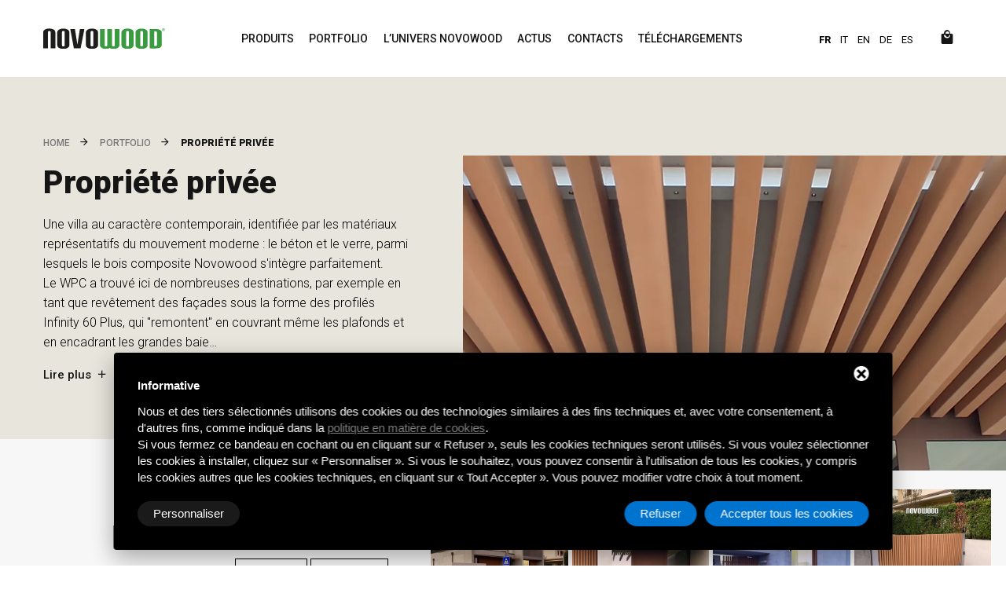

--- FILE ---
content_type: text/html; charset=UTF-8
request_url: https://www.novowood.it/fr/portfolio/propri%C3%A9t%C3%A9-priv%C3%A9e-%E2%80%93-fano--pu---
body_size: 18544
content:

<!DOCTYPE html>
    <html class="wide" lang="fr">
    <head>
        <meta charset="utf-8">
        <title>Propriété privée – Fano (PU) </title>
        <meta name="Description" content="Propri&eacute;t&eacute; priv&eacute;e  " />
        <meta name="author" content="Deltacommerce srl"/>
        <meta name="robots" content="index,follow" />
        <meta name="robots" content="noodp" />
        <meta name="Identifier-URL" content="https://www.novowood.com/" />
        <meta name="viewport" content="width=device-width, user-scalable=no, initial-scale=1.0, minimum-scale=1.0, maximum-scale=1.0">

        <!-- Social share -->
        <meta property="og:type" content="website">
        <meta property="og:url" content="https://www.novowood.it/fr/portfolio/propri%C3%A9t%C3%A9-priv%C3%A9e-%E2%80%93-fano--pu---">
        <meta property="og:title" content="Propriété privée – Fano (PU) " />
                    <meta property="og:image" content="https://www.novowood.it/images/00567/06residenzaprivatafanomqsito_large.webp" />
                <meta property="og:description" content="Propri&eacute;t&eacute; priv&eacute;e  " />
        <meta property="og:locale" content="fr_FR">
        <meta property="og:site_name" content="Novowood">

        <link rel="shortcut icon" href="/immagini/favicon/favicon.ico" type="image/x-icon" />
        <link rel="apple-touch-icon" sizes="57x57" href="/immagini/favicon/apple-touch-icon-57x57.png">
        <link rel="apple-touch-icon" sizes="60x60" href="/immagini/favicon/apple-touch-icon-60x60.png">
        <link rel="apple-touch-icon" sizes="72x72" href="/immagini/favicon/apple-touch-icon-72x72.png">
        <link rel="apple-touch-icon" sizes="76x76" href="/immagini/favicon/apple-touch-icon-76x76.png">
        <link rel="apple-touch-icon" sizes="114x114" href="/immagini/favicon/apple-touch-icon-114x114.png">
        <link rel="apple-touch-icon" sizes="120x120" href="/immagini/favicon/apple-touch-icon-120x120.png">
        <link rel="apple-touch-icon" sizes="144x144" href="/immagini/favicon/apple-touch-icon-144x144.png">
        <link rel="apple-touch-icon" sizes="152x152" href="/immagini/favicon/apple-touch-icon-152x152.png">
        <link rel="apple-touch-icon" sizes="180x180" href="/immagini/favicon/apple-touch-icon-180x180.png">
        <link rel="icon" type="image/png" href="/immagini/favicon/favicon-16x16.png" sizes="16x16">
        <link rel="icon" type="image/png" href="/immagini/favicon/favicon-32x32.png" sizes="32x32">
        <link rel="icon" type="image/png" href="/immagini/favicon/favicon-96x96.png" sizes="96x96">
        <link rel="icon" type="image/png" href="/immagini/favicon/android-chrome-192x192.png" sizes="192x192">
        <meta name="msapplication-square70x70logo" content="/immagini/favicon/smalltile.png" />
        <meta name="msapplication-square150x150logo" content="/immagini/favicon/mediumtile.png" />
        <meta name="msapplication-wide310x150logo" content="/immagini/favicon/widetile.png" />
        <meta name="msapplication-square310x310logo" content="/immagini/favicon/largetile.png" />

            <!-- Stylesheets-->
    <link rel="stylesheet" type="text/css" href="//fonts.googleapis.com/css?family=Roboto:100,300,300i,400,500,600,700,900%7CRaleway:500">
    <link rel="stylesheet" href="/css/bootstrap.css">
    <link rel="stylesheet" href="/css/fonts.css">
    <link rel="stylesheet" href="/css/style.css">
    <link href="/js/form/Parsley.js-2.9.2/src/parsley.css" rel="stylesheet" type="text/css" />
    <style>.ie-panel{display: none;background: #212121;padding: 10px 0;box-shadow: 3px 3px 5px 0 rgba(0,0,0,.3);clear: both;text-align:center;position: relative;z-index: 1;} html.ie-10 .ie-panel, html.lt-ie-10 .ie-panel {display: block;}</style>        <meta name="facebook-domain-verification" content="xnmfjg8kveglb870rn99eb2pr3hogh" />
<!-- Start - Google Consent -->
<script defer type="text/javascript">
    window.dataLayer = window.dataLayer || [];
    function gtag(){dataLayer.push(arguments);}
    gtag('consent', 'default', {
        'ad_storage': 'denied',
        'ad_user_data': 'denied',
        'ad_personalization': 'denied',
        'analytics_storage': 'granted',
        'functionality_storage': 'granted',
        'personalization_storage': 'denied',
        'security_storage': 'granted'
    });
    gtag('set', 'url_passthrough', true);
    gtag('set', 'ads_data_redaction', true);
</script>
<!-- End - Google Consent -->
<!-- Start - Google Analytics -->
<script defer class="dc-cookie-trigger" dc-cookie-type="necessary" from="googleAnalytics" type="text/javascript" src="https://www.googletagmanager.com/gtag/js?id=G-66LKHKCG2Y" ></script>
<script defer class="dc-cookie-trigger" dc-cookie-type="necessary" from="googleAnalytics" type="text/javascript" >
    window.dataLayer = window.dataLayer || [];
    function gtag(){window.dataLayer.push(arguments);}
    gtag('js', new Date());
    gtag('config', 'G-66LKHKCG2Y', { 'anonymize_ip': true });
</script>
<!-- End - Google Analytics -->
    <!-- Google Tag Manager -->
<script defer class="dc-cookie-trigger" dc-cookie-type="advertisement" from="googleTagManager" type="text/javascript" >(function(w,d,s,l,i){w[l]=w[l]||[];w[l].push({'gtm.start':
new Date().getTime(),event:'gtm.js'});var f=d.getElementsByTagName(s)[0],
j=d.createElement(s),dl=l!='dataLayer'?'&l='+l:'';j.async=true;j.src=
'https://www.googletagmanager.com/gtm.js?id='+i+dl;f.parentNode.insertBefore(j,f);
})(window,document,'script','dataLayer','GTM-59WMX46P');</script>
<!-- End Google Tag Manager -->
<script src="https://www.google.com/recaptcha/api.js?render=6Lep_sofAAAAAPpK27vO0Fw5whNyvxIDJARhH3eb"></script>        
  </head>
  <body>
    <div class="ie-panel"><a href="http://windows.microsoft.com/en-US/internet-explorer/"><img class="lazy" data-src="/immagini/ie8-panel/warning_bar_0000_us.jpg" height="42" width="820" alt="You are using an outdated browser. For a faster, safer browsing experience, upgrade for free today."></a></div>
    <main role="main">
        <section class="section">
            <header class="section page-header">
  <div class="container">
          <!-- RD Navbar-->
          <div class="rd-navbar-wrap">
            <nav class="rd-navbar rd-navbar-corporate" data-layout="rd-navbar-fixed" data-sm-layout="rd-navbar-fixed" data-md-layout="rd-navbar-fixed" data-md-device-layout="rd-navbar-fixed" data-lg-layout="rd-navbar-static" data-lg-device-layout="rd-navbar-static" data-xl-layout="rd-navbar-static" data-xl-device-layout="rd-navbar-static" data-xxl-layout="rd-navbar-static" data-xxl-device-layout="rd-navbar-static" data-lg-stick-up-offset="80px" data-xl-stick-up-offset="80px" data-xxl-stick-up-offset="80px" data-lg-stick-up="false" data-xl-stick-up="false" data-xxl-stick-up="false">
            <div class="rd-navbar-main-outer">
                <div class="rd-navbar-main">
                  <!-- RD Navbar Panel-->
                  <div class="rd-navbar-panel">
                    <!-- RD Navbar Toggle-->
                    <button class="rd-navbar-toggle" data-rd-navbar-toggle=".rd-navbar-nav-wrap"><span></span></button>
                    <!-- RD Navbar Brand-->
                    <div class="rd-navbar-brand"><a class="brand" href="/fr/"><img class="brand-logo-dark" src="/immagini/logo.svg" alt="Novowood" width="155"/></a></div>
                  </div>
                  <div class="rd-navbar-main-element">
                    <div class="rd-navbar-nav-wrap">
                      <!-- RD Navbar Nav-->
                      <ul class="rd-navbar-nav">
                        <li class="rd-nav-item"><a class="rd-nav-link" href="/fr/produits">Produits</a>
                            <ul class="rd-menu rd-navbar-megamenu">
                                                                <li class="rd-megamenu-item">
                                    <a class="rd-megamenu-title" title="Planchers" href="/fr/revetements-de-sol">
                                                                            Planchers                                    </a>
                                    <ul class="rd-megamenu-list">
                                                                              <li class="rd-megamenu-list-item"><a title="Lame Prestige 145" class="rd-megamenu-list-link" href="/fr/revetements-de-sol/lame-prestige-145">Lame Prestige 145</a></li>
                                                                              <li class="rd-megamenu-list-item"><a title="Lame Elite 145" class="rd-megamenu-list-link" href="/fr/revetements-de-sol/lame-elite-145">Lame Elite 145</a></li>
                                                                              <li class="rd-megamenu-list-item"><a title="Lame Prestige 197" class="rd-megamenu-list-link" href="/fr/revetements-de-sol/lame-prestige-197">Lame Prestige 197</a></li>
                                                                              <li class="rd-megamenu-list-item"><a title="Lame Elite 197" class="rd-megamenu-list-link" href="/fr/revetements-de-sol/lame-elite-197">Lame Elite 197</a></li>
                                                                              <li class="rd-megamenu-list-item"><a title="Lame Nautico" class="rd-megamenu-list-link" href="/fr/revetements-de-sol/lame-nautico">Lame Nautico</a></li>
                                                                              <li class="rd-megamenu-list-item"><a title="Lame Nautico Light" class="rd-megamenu-list-link" href="/fr/revetements-de-sol/lame-nautico-light">Lame Nautico Light</a></li>
                                                                          </ul>
                                  </li>
                                                                                                    <li class="rd-megamenu-item">
                                    <a class="rd-megamenu-title" title="Brise-soleil" href="/fr/brise-soleil">
                                                                            Brise-soleil                                    </a>
                                    <ul class="rd-megamenu-list">
                                                                              <li class="rd-megamenu-list-item"><a title="Infinity Plus 30" class="rd-megamenu-list-link" href="/fr/brise-soleil/infinity-plus-30">Infinity Plus 30</a></li>
                                                                              <li class="rd-megamenu-list-item"><a title="Infinity Plus 60" class="rd-megamenu-list-link" href="/fr/brise-soleil/infinity-plus-60">Infinity Plus 60</a></li>
                                                                              <li class="rd-megamenu-list-item"><a title="Infinity Plus 75" class="rd-megamenu-list-link" href="/fr/brise-soleil/infinity-plus-75">Infinity Plus 75</a></li>
                                                                              <li class="rd-megamenu-list-item"><a title="Infinity Plus 90" class="rd-megamenu-list-link" href="/fr/brise-soleil/infinity-plus-90">Infinity Plus 90</a></li>
                                                                              <li class="rd-megamenu-list-item"><a title="Infinity Plus T 100" class="rd-megamenu-list-link" href="/fr/brise-soleil/infinity-plus-t-100">Infinity Plus T 100</a></li>
                                                                              <li class="rd-megamenu-list-item"><a title="Infinity Plus 120" class="rd-megamenu-list-link" href="/fr/brise-soleil/infinity-plus-120">Infinity Plus 120</a></li>
                                                                              <li class="rd-megamenu-list-item"><a title="Infinity Plus 150" class="rd-megamenu-list-link" href="/fr/brise-soleil/infinity-plus-150">Infinity Plus 150</a></li>
                                                                              <li class="rd-megamenu-list-item"><a title="Infinity Plus 162" class="rd-megamenu-list-link" href="/fr/brise-soleil/infinity-plus-162">Infinity Plus 162</a></li>
                                                                              <li class="rd-megamenu-list-item"><a title="Infinity Plus 200" class="rd-megamenu-list-link" href="/fr/brise-soleil/infinity-plus-200">Infinity Plus 200</a></li>
                                                                              <li class="rd-megamenu-list-item"><a title="Infinity Plus 209" class="rd-megamenu-list-link" href="/fr/brise-soleil/infinity-209">Infinity Plus 209</a></li>
                                                                          </ul>
                                  </li>
                                                                                                    <li class="rd-megamenu-item">
                                    <a class="rd-megamenu-title" title="Revêtements" href="/fr/revêtements">
                                                                            Revêtements                                    </a>
                                    <ul class="rd-megamenu-list">
                                                                              <li class="rd-megamenu-list-item"><a title="Skin Prestige 145" class="rd-megamenu-list-link" href="/fr/revêtements/skin-prestige">Skin Prestige 145</a></li>
                                                                              <li class="rd-megamenu-list-item"><a title="Skin Prestige 197" class="rd-megamenu-list-link" href="/fr/revêtements/skin-prestige-197">Skin Prestige 197</a></li>
                                                                              <li class="rd-megamenu-list-item"><a title="Skin Pro" class="rd-megamenu-list-link" href="/fr/revêtements/skin-pro">Skin Pro</a></li>
                                                                              <li class="rd-megamenu-list-item"><a title="Skin Max" class="rd-megamenu-list-link" href="/fr/revêtements/skin-max">Skin Max</a></li>
                                                                              <li class="rd-megamenu-list-item"><a title="Skin Air" class="rd-megamenu-list-link" href="/fr/revêtements/skin-air">Skin Air</a></li>
                                                                              <li class="rd-megamenu-list-item"><a title="Skin" class="rd-megamenu-list-link" href="/fr/revêtements/skin">Skin</a></li>
                                                                          </ul>
                                  </li>
                                                                                                    <li class="rd-megamenu-item">
                                    <a class="rd-megamenu-title" title="Systèmes finis" href="/fr/systemes-finis">
                                                                            Systèmes finis                                    </a>
                                    <ul class="rd-megamenu-list">
                                                                              <li class="rd-megamenu-list-item"><a title="Frame" class="rd-megamenu-list-link" href="/fr/systemes-finis/frame">Frame</a></li>
                                                                              <li class="rd-megamenu-list-item"><a title="Hidden Frame" class="rd-megamenu-list-link" href="/fr/systemes-finis/hidden-frame">Hidden Frame</a></li>
                                                                              <li class="rd-megamenu-list-item"><a title="Système Fence de clôture" class="rd-megamenu-list-link" href="/fr/systemes-finis/système-fence-de-clôture">Système Fence de clôture</a></li>
                                                                              <li class="rd-megamenu-list-item"><a title="Système Fence Air Flow de clôture" class="rd-megamenu-list-link" href="/fr/systemes-finis/systeme-fence-air-flow-de-cloture">Système Fence Air Flow de clôture</a></li>
                                                                              <li class="rd-megamenu-list-item"><a title="Système Fence Duo Space de clôture" class="rd-megamenu-list-link" href="/fr/novowood-duo/systeme-fence-duo-space-de-cloture">Système Fence Duo Space de clôture</a></li>
                                                                          </ul>
                                  </li>
                                                                                                    <li class="rd-megamenu-item">
                                    <a class="rd-megamenu-title" title="Novowood DUO" href="/fr/novowood-duo">
                                                                              <div class="new-label">New!</div>
                                                                            Novowood DUO                                    </a>
                                    <ul class="rd-megamenu-list">
                                                                              <li class="rd-megamenu-list-item"><a title="Lame Elite 145 DUO" class="rd-megamenu-list-link" href="/fr/novowood-duo/lame-elite-duo">Lame Elite 145 DUO</a></li>
                                                                              <li class="rd-megamenu-list-item"><a title="Lame Prestige 145 DUO" class="rd-megamenu-list-link" href="/fr/novowood-duo/lame-prestige-duo">Lame Prestige 145 DUO</a></li>
                                                                              <li class="rd-megamenu-list-item"><a title="Skin Max DUO" class="rd-megamenu-list-link" href="/fr/novowood-duo/skin-max-duo">Skin Max DUO</a></li>
                                                                              <li class="rd-megamenu-list-item"><a title="Skin Air DUO" class="rd-megamenu-list-link" href="/fr/novowood-duo/skin-air-duo">Skin Air DUO</a></li>
                                                                          </ul>
                                  </li>
                                                                                                    <li class="rd-megamenu-item">
                                    <a class="rd-megamenu-title" title="Systèmes de fixation" href="/fr/systèmes-de-fixation">
                                                                            Systèmes de fixation                                    </a>
                                    <ul class="rd-megamenu-list">
                                                                              <li class="rd-megamenu-list-item"><a title="Latte " class="rd-megamenu-list-link" href="/fr/systèmes-de-fixation/latte">Latte </a></li>
                                                                              <li class="rd-megamenu-list-item"><a title="Latte Omega" class="rd-megamenu-list-link" href="/fr/systèmes-de-fixation/latte-omega">Latte Omega</a></li>
                                                                              <li class="rd-megamenu-list-item"><a title="Omega Wall" class="rd-megamenu-list-link" href="/fr/systèmes-de-fixation/omega-wall">Omega Wall</a></li>
                                                                              <li class="rd-megamenu-list-item"><a title="Delta kit" class="rd-megamenu-list-link" href="/fr/systèmes-de-fixation/delta-kit">Delta kit</a></li>
                                                                              <li class="rd-megamenu-list-item"><a title="Surface" class="rd-megamenu-list-link" href="/fr/systèmes-de-fixation/surface">Surface</a></li>
                                                                              <li class="rd-megamenu-list-item"><a title="d'étagères " class="rd-megamenu-list-link" href="/fr/systèmes-de-fixation/consoles">d'étagères </a></li>
                                                                              <li class="rd-megamenu-list-item"><a title="" class="rd-megamenu-list-link" href="/fr/systèmes-de-fixation/systèmee-novo-up"></a></li>
                                                                              <li class="rd-megamenu-list-item"><a title="Pré-montage" class="rd-megamenu-list-link" href="/fr/systèmes-de-fixation/pré-montage">Pré-montage</a></li>
                                                                              <li class="rd-megamenu-list-item"><a title="Novofix" class="rd-megamenu-list-link" href="/fr/systèmes-de-fixation/novofix">Novofix</a></li>
                                                                              <li class="rd-megamenu-list-item"><a title="Capuchons avant" class="rd-megamenu-list-link" href="/fr/systèmes-de-fixation/capuchons-avant">Capuchons avant</a></li>
                                                                              <li class="rd-megamenu-list-item"><a title="Clips inox a X" class="rd-megamenu-list-link" href="/fr/systèmes-de-fixation/clips-inox-a-x">Clips inox a X</a></li>
                                                                              <li class="rd-megamenu-list-item"><a title="Clips nylon" class="rd-megamenu-list-link" href="/fr/systèmes-de-fixation/clips-nylon">Clips nylon</a></li>
                                                                              <li class="rd-megamenu-list-item"><a title="Clips inox 5 mm" class="rd-megamenu-list-link" href="/fr/systèmes-de-fixation/clips-inox-5">Clips inox 5 mm</a></li>
                                                                              <li class="rd-megamenu-list-item"><a title="Clips inox en V" class="rd-megamenu-list-link" href="/fr/systèmes-de-fixation/clips-inox-v">Clips inox en V</a></li>
                                                                              <li class="rd-megamenu-list-item"><a title="Clips début-fin" class="rd-megamenu-list-link" href="/fr/systèmes-de-fixation/clips-df">Clips début-fin</a></li>
                                                                              <li class="rd-megamenu-list-item"><a title="Clips Skin" class="rd-megamenu-list-link" href="/fr/systèmes-de-fixation/clips-skin">Clips Skin</a></li>
                                                                              <li class="rd-megamenu-list-item"><a title="Fixation pour Skin Air" class="rd-megamenu-list-link" href="/fr/systèmes-de-fixation/fixation-pour-skin-air">Fixation pour Skin Air</a></li>
                                                                              <li class="rd-megamenu-list-item"><a title="Invisible système " class="rd-megamenu-list-link" href="/fr/systèmes-de-fixation/systeme-invisible">Invisible système </a></li>
                                                                          </ul>
                                  </li>
                                                                                                    <li class="rd-megamenu-item">
                                    <a class="rd-megamenu-title" title="Accessoires" href="/fr/accessoires">
                                                                            Accessoires                                    </a>
                                    <ul class="rd-megamenu-list">
                                                                              <li class="rd-megamenu-list-item"><a title="Cornière " class="rd-megamenu-list-link" href="/fr/accessoires/cornière">Cornière </a></li>
                                                                              <li class="rd-megamenu-list-item"><a title="Plinthe " class="rd-megamenu-list-link" href="/fr/accessoires/plinthe">Plinthe </a></li>
                                                                              <li class="rd-megamenu-list-item"><a title="Tore " class="rd-megamenu-list-link" href="/fr/accessoires/tore">Tore </a></li>
                                                                              <li class="rd-megamenu-list-item"><a title="Bec de corbin" class="rd-megamenu-list-link" href="/fr/accessoires/bec-de-corbin">Bec de corbin</a></li>
                                                                              <li class="rd-megamenu-list-item"><a title="Cales en PVC" class="rd-megamenu-list-link" href="/fr/accessoires/cales-en-pvc">Cales en PVC</a></li>
                                                                              <li class="rd-megamenu-list-item"><a title="Supports réglables" class="rd-megamenu-list-link" href="/fr/accessoires/supports-réglables">Supports réglables</a></li>
                                                                              <li class="rd-megamenu-list-item"><a title="Protection des bords L" class="rd-megamenu-list-link" href="/fr/accessoires/protection-des-bords-l">Protection des bords L</a></li>
                                                                              <li class="rd-megamenu-list-item"><a title="Bloc massif polyvalent" class="rd-megamenu-list-link" href="/fr/accessoires/bloc-massif-polyvalent">Bloc massif polyvalent</a></li>
                                                                              <li class="rd-megamenu-list-item"><a title="Capuchons " class="rd-megamenu-list-link" href="/fr/accessoires/capuchons">Capuchons </a></li>
                                                                              <li class="rd-megamenu-list-item"><a title="Colle pour capuchons" class="rd-megamenu-list-link" href="/fr/accessoires/colle-pour-capuchons">Colle pour capuchons</a></li>
                                                                          </ul>
                                  </li>
                                                                                                                              </ul>
                        </li>
                        <li class="rd-nav-item"><a class="rd-nav-link" title="Portfolio" href="/fr/portfolio">Portfolio</a></li>
                        <li class="rd-nav-item"><a class="rd-nav-link" href="/fr/a-propos">L’univers Novowood</a>
                          <!-- RD Navbar Dropdown-->
                          <ul class="rd-menu rd-navbar-dropdown">
                                                                                        <li class="rd-dropdown-item"><a title="Mission" class="rd-dropdown-link" href="/fr/mission">Mission</a></li>
                                                                                          <li class="rd-dropdown-item"><a title="Établissement" class="rd-dropdown-link" href="/fr/etablissement">Établissement</a></li>
                                                                                          <li class="rd-dropdown-item"><a title="Durabilité" class="rd-dropdown-link" href="/fr/durabilité">Durabilité</a></li>
                                                                                          <li class="rd-dropdown-item"><a title="Formulation et Université" class="rd-dropdown-link" href="/fr/formulation-et-universite">Formulation et Université</a></li>
                                                                                          <li class="rd-dropdown-item"><a title="Caractéristiques" class="rd-dropdown-link" href="/fr/caracteristiques-techniques">Caractéristiques</a></li>
                                                                                          <li class="rd-dropdown-item"><a title="Innovation et design" class="rd-dropdown-link" href="/fr/innovation-et-design">Innovation et design</a></li>
                                                                                    </ul>
                        </li>
                        <!--<li class="rd-nav-item"><a class="rd-nav-link" title="" href=""></a></li>-->
                        <li class="rd-nav-item"><a class="rd-nav-link" title="Actus" href="/fr/actus">Actus</a></li>
                        <li class="rd-nav-item d-block d-lg-none"><a class="rd-nav-link" title="FAQ" href="/fr/faq">FAQ</a></li>
                        <li class="rd-nav-item"><a class="rd-nav-link" title="Contacts" href="/fr/nous-contacter">Contacts</a></li>
                        <li class="rd-nav-item"><a class="rd-nav-link" title="Téléchargements" href="/fr/téléchargements">Téléchargements</a></li>
                        <li class="rd-nav-item d-block d-lg-none"><a class="rd-nav-link" title="Rejoignez-nous" href="/fr/rejoignez-nous">Rejoignez-nous</a></li>
                        <li class="rd-nav-item d-block d-lg-none"><a class="rd-nav-link" href="/fr/extension-de-garantie">Extension de garantie</a></li>
                      </ul>
                    </div>
                  </div>
                  <ul class="lang">
                    <li>FR</li>
                                              <li><a href="/it/portfolio/residenza-privata-–-fano--pu--">IT</a></li>
                                                  <li><a href="/en/portfolio/private-house---fano--pu-">EN</a></li>
                                                  <li><a href="/de/portfolio/privathaus-fano-pu">DE</a></li>
                                                  <li><a href="/es/portafolio/residencia-privada-–-fano--pu--">ES</a></li>
                                            </ul>
                  <!--<div class="rd-navbar d-none d-lg-block">
                    <ul class="rd-navbar-contacts-4">
                      <li><span class="icon mdi mdi-phone"></span><span class="link-wrap"><a class="phone" delta-event-phone href="tel:+390532732737">+39 0532 732737</a></span></li>
                      <li><span class="icon mdi mdi-map-marker"></span><span class="link-wrap"><a class="address" href="#">514 S. Magnolia St. Orlando, FL 32806</a></span></li>
                    </ul>
                  </div>-->
                  <div class="header-cart">
                    
  <a href="/fr/demande-devis" title="Devis vide">
    <span class="icon mdi mdi-shopping"></span>
    <span style="display:none" class="badge"></span>
  </a>

                  </div>
                </div>
              </div>
            </nav>
            </div>
            </div>
        </header>        
        </section>

        <section class="section bg-gray-100 section-inset-4">
            <div class="container">
                <div class="row">
                    <div class="col-lg-5 text-left">
                        <ul class="breadcrumbs-custom-path text-left">
                            <li><a href="/fr/">Home</a></li>
                            <li><a href="/fr/portfolio">Portfolio</a></li>
                            <li class="active">Propriété privée  </li>
                        </ul>
                        <h1 class="title">Propriété privée  </h1>
                        <h2 class="title"></h2>
                        
                                                    <div class="short_description">
                                <p>Une villa au caract&egrave;re contemporain, identifi&eacute;e par les mat&eacute;riaux repr&eacute;sentatifs du mouvement moderne : le b&eacute;ton et le verre, parmi lesquels le bois composite Novowood s&#39;int&egrave;gre parfaitement.<br />
Le WPC a trouv&eacute; ici de nombreuses destinations, par exemple en tant que rev&ecirc;tement des fa&ccedil;ades sous la forme des profil&eacute;s Infinity 60 Plus, qui &quot;remontent&quot; en couvrant m&ecirc;me les plafonds et en encadrant les grandes baie&#8230;</p>                                <a href="javascript:void(0);" class="box-icon-modern-link">Lire plus<span class="icon mdi mdi-plus"></span></a>
                            </div>
                            <div class="long_description text">
                                <p>Une villa au caract&egrave;re contemporain, identifi&eacute;e par les mat&eacute;riaux repr&eacute;sentatifs du mouvement moderne : le b&eacute;ton et le verre, parmi lesquels le bois composite Novowood s&#39;int&egrave;gre parfaitement.<br />
Le WPC a trouv&eacute; ici de nombreuses destinations, par exemple en tant que rev&ecirc;tement des fa&ccedil;ades sous la forme des profil&eacute;s Infinity 60 Plus, qui &quot;remontent&quot; en couvrant m&ecirc;me les plafonds et en encadrant les grandes baies vitr&eacute;es. Les brise-soleil ont &eacute;t&eacute; appliqu&eacute;s de fa&ccedil;on simple et rapide, gr&acirc;ce &agrave; leur montage pr&eacute;liminaire en panneaux.<br />
M&ecirc;me dans les espaces proches de la maison, en contact &eacute;troit avec les espaces verts, ont &eacute;t&eacute; utilis&eacute; les profil&eacute;s Novowood, dans le cas sp&eacute;cifique les profil&eacute;s Elite 145, qui constituent le sol ext&eacute;rieur du rez-de-chauss&eacute;e et des terrasses du premier &eacute;tage.</p>
                                <a href="javascript:void(0);" class="box-icon-modern-link">Lire moins<span class="icon mdi mdi-minus"></span></a>
                            </div>
                                            </div>
                </div>
            </div>
                            <div class="main-img portfolio">
                    <a class="lightgallery" href="/images/00567/06residenzaprivatafanomqsito_large.webp">
                        <figure class="lazy" data-src="/images/00567/06residenzaprivatafanomqsito_large.webp"></figure>
                    </a>
                </div>
                
                    </section>
        <section class="section  bg-gray-200 portfolio-detail section-inset-5">
            <div class="container-fluid">
                <div class="row">
                    <div class="col-lg-5 mb-4 text-right align-self-center d-none d-lg-block">
                        <div class="p4-4 mr-4">
                                                            <a class="place" href="#map"><span class="icon mdi mdi-map-marker"></span> Fano (Italia)</a>
                                                        <ul class="tags">
                                                                    <li><a href="/fr/revetements-de-sol">Planchers</a></li>
                                                                    <li><a href="/fr/brise-soleil">Brise-soleil</a></li>
                                                            </ul>
                        </div>
                    </div>
                    <div class="col-lg-7 text-left mb-4">
                                                        <div class="owl-carousel owl-style-3 mt-4" data-items="2" data-sm-items="3" data-md-items="4" data-lg-items="3" data-xl-items="4" data-xxl-items="5" data-margin="5" data-md-margin=5 data-autoplay="false" data-dots="true" data-loop="false" data-animation-in="fadeIn" data-animation-out="fadeOut" data-pagination-class="#gallery-dots">
                                                                            <a href="/images/00567/05residenzaprivatafanomqsito_large.webp" class="gallery-thumbnail lightgallery" title="">
                                            <figure class="position-relative owl-lazy" data-src="/images/00567/05residenzaprivatafanomqsito_large.webp"></figure>
                                        </a>
                                                                            <a href="/images/00567/01residenzaprivatafanomqsito_large.webp" class="gallery-thumbnail lightgallery" title="">
                                            <figure class="position-relative owl-lazy" data-src="/images/00567/01residenzaprivatafanomqsito_large.webp"></figure>
                                        </a>
                                                                            <a href="/images/00567/03residenzaprivatafanomqsito_large.webp" class="gallery-thumbnail lightgallery" title="">
                                            <figure class="position-relative owl-lazy" data-src="/images/00567/03residenzaprivatafanomqsito_large.webp"></figure>
                                        </a>
                                                                            <a href="/images/00567/04residenzaprivatafanomqsito_large.webp" class="gallery-thumbnail lightgallery" title="">
                                            <figure class="position-relative owl-lazy" data-src="/images/00567/04residenzaprivatafanomqsito_large.webp"></figure>
                                        </a>
                                                                    </div>
                                                        <div id="gallery-dots" class="dots-custom"></div>

                    </div>
                </div>
            </div>
        </section>
                    <section class="section section-inset-4 bg-default text-left">
                <div class="container">
                    <div class="group-xl group-sm-justify">
                        <h4 class="oh-desktop small">
                            <span class="d-inline-block">
                                Produits utilis&eacute;s dans ce projet                            </span>
                        </h4>

                        <div id="products-dots" class="dots-custom"></div>
                    </div>
                    <div class="owl-carousel owl-p-30 owl-style-3 mt-4" data-items="2" data-lg-stage-padding="30" data-md-stage-padding="20" data-stage-padding="0" data-sm-items="2" data-md-items="3" data-lg-items="4" data-xl-items="5" data-margin="10" data-md-margin="20" data-autoplay="false" data-dots="true" data-loop="false" data-animation-in="fadeIn" data-animation-out="fadeOut" data-pagination-class="#products-dots">
                                                    <div>
                                <a href="/fr/revetements-de-sol/lame-elite-145" class="product-box" title="Lame Elite 145">
                                                                            <figure class="position-relative mb-2 mb-sm-4">
                                            <img class="owl-lazy" data-src="/images/00291/elite145_large.jpg" width="100%">
                                                                                            <div class="product-code">
                                                    145S22                                                </div>
                                            
                                                                                                                <div class="color" title="Wood (Bois)">
                                                                                                                                    <img class="owl-lazy" data-src="/images/00324/wood_small.jpg" />
                                                                                                                            </div>
                                                                                                                                                                                                                                                                                                                </figure>
                                    
                                    <h3>Lame Elite 145</h3>
                                    <p>Gr&acirc;ce &agrave; leur section pleine, les lame&#8230;</p>
                                </a>
                            </div>
                                                    <div>
                                <a href="/fr/brise-soleil/infinity-plus-60" class="product-box" title="Infinity Plus 60">
                                                                            <figure class="position-relative mb-2 mb-sm-4">
                                            <img class="owl-lazy" data-src="/images/00309/infinityplus60_large.jpg" width="100%">
                                                                                            <div class="product-code">
                                                    60H40                                                </div>
                                            
                                                                                                                                                                    <div class="color" title="Wood (Bois)">
                                                                                                                                    <img class="owl-lazy" data-src="/images/00348/wood_small.jpg" />
                                                                                                                            </div>
                                                                                                                                                                                                                                                            </figure>
                                    
                                    <h3>Infinity Plus 60</h3>
                                    <p>Profil&eacute; alv&eacute;olaire brise-soleil pouv&#8230;</p>
                                </a>
                            </div>
                                                    <div>
                                <a href="/fr/brise-soleil/infinity-plus-120" class="product-box" title="Infinity Plus 120">
                                                                            <figure class="position-relative mb-2 mb-sm-4">
                                            <img class="owl-lazy" data-src="/images/00312/120woodnuovo2_large.jpg" width="100%">
                                                                                            <div class="product-code">
                                                    120H60                                                </div>
                                            
                                                                                                                                                                                                                        <div class="color" title="Wood (Bois)">
                                                                                                                                    <img class="owl-lazy" data-src="/images/00367/wood_small.jpg" />
                                                                                                                            </div>
                                                                                                                                                                                                        </figure>
                                    
                                    <h3>Infinity Plus 120</h3>
                                    <p>Profil&eacute; alv&eacute;olaire brise-soleil 120x&#8230;</p>
                                </a>
                            </div>
                                                    <div>
                                <a href="/fr/systèmes-de-fixation/latte" class="product-box" title="Latte">
                                                                            <figure class="position-relative mb-2 mb-sm-4">
                                            <img class="owl-lazy" data-src="/images/00415/magatello_large.jpg" width="100%">
                                                                                            <div class="product-code">
                                                    ALU                                                </div>
                                            
                                                                                                                                                                                                                                                                                                            </figure>
                                    
                                    <h3>Latte</h3>
                                    <p>Sous-structure standard en aluminium de section 30&#8230;</p>
                                </a>
                            </div>
                                                    <div>
                                <a href="/fr/systèmes-de-fixation/pré-montage" class="product-box" title="Pré-montage">
                                                                            <figure class="position-relative mb-2 mb-sm-4">
                                            <img class="owl-lazy" data-src="/images/00422/preassemblaggio_large.jpg" width="100%">
                                            
                                                                                                                                                                                                                                                                                                            </figure>
                                    
                                    <h3>Pré-montage</h3>
                                    <p>Le syst&egrave;me qui permet d&#39;acc&eacute;l&ea&#8230;</p>
                                </a>
                            </div>
                                                    <div>
                                <a href="/fr/systèmes-de-fixation/clips-nylon" class="product-box" title="Clips nylon">
                                                                            <figure class="position-relative mb-2 mb-sm-4">
                                            <img class="owl-lazy" data-src="/images/00427/clipnylon_large.jpg" width="100%">
                                                                                            <div class="product-code">
                                                    CLIPSHP2-5                                                </div>
                                            
                                                                                                                                                                                                                                                                                                            </figure>
                                    
                                    <h3>Clips nylon</h3>
                                    <p>Syst&egrave;me de fixation invisible pour les sols&#8230;</p>
                                </a>
                            </div>
                                                    <div>
                                <a href="/fr/systèmes-de-fixation/clips-df" class="product-box" title="Clips début-fin">
                                                                            <figure class="position-relative mb-2 mb-sm-4">
                                            <img class="owl-lazy" data-src="/images/00429/clipnereiniziofine_large.jpg" width="100%">
                                                                                            <div class="product-code">
                                                    CLIPS-IF                                                </div>
                                            
                                                                                                                                                                                                                                                                                                            </figure>
                                    
                                    <h3>Clips début-fin</h3>
                                    <p>Syst&egrave;me de fixation utilis&eacute; pour d&e&#8230;</p>
                                </a>
                            </div>
                                                    <div>
                                <a href="/fr/accessoires/capuchons" class="product-box" title="Capuchons">
                                                                            <figure class="position-relative mb-2 mb-sm-4">
                                            <img class="owl-lazy" data-src="/images/00441/tappi_large.jpg" width="100%">
                                                                                            <div class="product-code">
                                                    CAP                                                </div>
                                            
                                                                                                                                                                                                                                                                                                            </figure>
                                    
                                    <h3>Capuchons</h3>
                                    <p>Capuchons pour la fermeture lat&eacute;rale des br&#8230;</p>
                                </a>
                            </div>
                                                    <div>
                                <a href="/fr/accessoires/colle-pour-capuchons" class="product-box" title="Colle pour capuchons">
                                                                            <figure class="position-relative mb-2 mb-sm-4">
                                            <img class="owl-lazy" data-src="/images/00442/collanuovo_large.jpg" width="100%">
                                                                                            <div class="product-code">
                                                    GLUE1                                                </div>
                                            
                                                                                                                                                                                                                                                                                                            </figure>
                                    
                                    <h3>Colle pour capuchons</h3>
                                    <p>Adh&eacute;sif monocomposant en caoutchouc butyle &#8230;</p>
                                </a>
                            </div>
                                            </div>
                </div>
            </section>
                                           
            <section id="map">
                <div class="map-content-project">
                     <link rel="stylesheet" href="/js/leaflet/leaflet.css" />
 <script src="/js/leaflet/leaflet.js"></script>
   <div id="mapid" style="width:100%;height:100%;"></div>
   <script type="text/javascript">
        var mapid = L.map('mapid', {
            center: [43.8532, 12.9998],
            scrollWheelZoom: false,
            zoom: 16,
            dragging: true,
            tap: false,
            touchZoom: false
        });
        L.tileLayer('https://{s}.tile.openstreetmap.org/{z}/{x}/{y}.png', {
            attribution: '&copy; <a href="https://www.openstreetmap.org/copyright">OpenStreetMap</a> contributors',
            id: 'openstreetmap.streets'
        }).addTo(mapid);

        var markers = [];        
        markers[567] = L.marker([43.8532, 12.9998], { icon: L.icon({ iconUrl: '/immagini/pin-map.png', iconSize: [40, 40], iconAnchor: [20, 30], popupAnchor: [-3, -25] }) }).addTo(mapid).bindPopup("<div class=\"googlemaps-infowindow\"><a href=\"/fr/portfolio/propriété-privée-–-fano--pu---\" class=\"googlemaps-infowindow-link\" target=\"blank\"><span class=\"googlemaps-infowindow-title\">Propriété privée  </span><br /></a></div>");
        setTimeout(function() {
            mapid.invalidateSize();
        }, 100);
  </script>
                </div>
            </section>
                <section class="section d-none d-md-block my-4 py-4">
            <div class="container">
                <div class="row">
                    <div class="col-12">
                        <div class="prev-next prev-next-standard">
                            <div class="row justify-content-end">
                                <div class="prev-next-content col-12">
                                    <div class="row justify-content-between">
                                        <div class="col-6 prev text-left">

			<a href="/fr/portfolio/brise-soleil-coop-cervia">
			<span class="icon mdi mdi-chevron-left"></span>
			Pr&eacute;c&eacute;dent		</a>
	</div>
<div class="col-6 next text-right">

			<a href="/fr/portfolio/centre-commercial-bois-composite">
			Suivant			<span class="icon mdi mdi-chevron-right"></span>
		</a>
	</div>                                    </div>
                                </div>
                            </div>
                        </div>
                    </div>
                </div>
            </div>
        </section>

              <section class="section section-xl bg-gray-200 text-left">
          <div class="container">
            <div class="group-xl group-sm-justify">
              <h4 class="oh-desktop small">&Ccedil;a pourrait vous int&eacute;resser</h4>
              <div id="project-dots" class="dots-custom"></div>
            </div>
            <div class="owl-carousel owl-p-30 owl-style-3" data-items="2" data-md-items="3" data-lg-stage-padding="30" data-md-stage-padding="20" data-stage-padding="0" data-lg-items="4" data-margin="10" data-loop="false" data-lg-margin="20" data-autoplay="false" data-dots="true" data-pagination-class="#project-dots">
            
            
                <a href="/fr/portfolio/fonds-international-de-développement-agricole---rome--rm---" class="cat-product-box" title="">
                                            <figure class="cat-product-img lazy" data-src="/images/00566/01ifadromamqsito_large.webp"></figure>
                                        <h3>Fonds international de développement agricole</h3>
                    <p>Le Fonds international de d&eacute;veloppement agricole (FID&#8230;</p>
                    <div class="cat-product-town"><span class="icon mdi mdi-minus"></span> Roma (Italia)</div>
                </a>

              
                <a href="/fr/portfolio/projet-de-design-esthetique-a-houston-texas-avec-wpc-novowood-union-parfaite-entre-elegance-et-durabilite" class="cat-product-box" title="">
                                            <figure class="cat-product-img lazy" data-src="/images/00661/showroomgaladesign_large.webp"></figure>
                                        <h3>Projet de Design Esthétique à Houston, Texas avec WPC NOVOWOOD: L’Union Parfaite entre Élégance et Durabilité</h3>
                    <p>Au c&oelig;ur de Houston, Texas, un projet de design a &eacu&#8230;</p>
                    <div class="cat-product-town"><span class="icon mdi mdi-minus"></span> Houston, TX 77098 (Stati Uniti)</div>
                </a>

              
                <a href="/fr/portfolio/revetement-panneaux-brise-soleil-bois-composite-modene" class="cat-product-box" title="">
                                            <figure class="cat-product-img lazy" data-src="/images/00238/frangisole_in_legno_composito_coop_modena__13__large.jpg"></figure>
                                        <h3>Coop Modène R- Nord</h3>
                    <p>Un nouveau visage pour le centre commercial Coop de Via Cana&#8230;</p>
                    <div class="cat-product-town"><span class="icon mdi mdi-minus"></span> modena (Italia)</div>
                </a>

              
                <a href="/fr/portfolio/jesolo-international-club-camping" class="cat-product-box" title="">
                                            <figure class="cat-product-img lazy" data-src="/images/00553/02campinginternationaljesolomqsito_large.webp"></figure>
                                        <h3>Jesolo International Club Camping</h3>
                    <p>En collaboration avec BEZDIKIAN ARCHITECTS ( https://www.bez&#8230;</p>
                    <div class="cat-product-town"><span class="icon mdi mdi-minus"></span> Lido di Jesolo (Italia)</div>
                </a>

              
                <a href="/fr/portfolio/allee-ecole-maternelle" class="cat-product-box" title="">
                                            <figure class="cat-product-img lazy" data-src="/images/00193/01asilopablonerudaferraramqsito_large.webp"></figure>
                                        <h3>Allée école maternelle</h3>
                    <p>Pas d&#39;&eacute;chardes, grand confort pour un passage s&e&#8230;</p>
                    <div class="cat-product-town"><span class="icon mdi mdi-minus"></span> Ferrara (Italia)</div>
                </a>

              
                <a href="/fr/portfolio/centrale-de-cogénération-couverte-de-parasols" class="cat-product-box" title="">
                                            <figure class="cat-product-img lazy" data-src="/images/00583/01herasantagatabolognesesito_large.webp"></figure>
                                        <h3>Centrale de cogénération</h3>
                    <p>Novowood est tr&egrave;s heureux d&#39;avoir contribu&eacute&#8230;</p>
                    <div class="cat-product-town"><span class="icon mdi mdi-minus"></span> sant'agata bolognese (Italia)</div>
                </a>

              
                <a href="/fr/portfolio/port-de-plaisance-bois-composite-marine" class="cat-product-box" title="">
                                            <figure class="cat-product-img lazy" data-src="/images/00234/monfalcone-pontile-wpc-legno-composito__1__large.jpg"></figure>
                                        <h3>Marine International Monfalcone</h3>
                    <p>L&#39;&eacute;tablissement moderne et &agrave; l&#39;avant-g&#8230;</p>
                    <div class="cat-product-town"><span class="icon mdi mdi-minus"></span> Monfalcone (Italia)</div>
                </a>

              
                <a href="/fr/portfolio/plateforme-front-de-mer-bois-composite" class="cat-product-box" title="">
                                            <figure class="cat-product-img lazy" data-src="/images/00217/01piattafromafrontemareformiamqsito_large.webp"></figure>
                                        <h3>Plateforme front de mer</h3>
                    <p>Novowood&reg; est d&eacute;barqu&eacute; dans le golfe de Ga&#8230;</p>
                    <div class="cat-product-town"><span class="icon mdi mdi-minus"></span> formia (Italia)</div>
                </a>

              
                <a href="/fr/portfolio/balcons-lames-bois-composite" class="cat-product-box" title="">
                                            <figure class="cat-product-img lazy" data-src="/images/00268/novowood_parapetti_frangisole_60h40__1__large.jpg"></figure>
                                        <h3>Balcons Infinity 75</h3>
                    <p>Dans cette intervention, le brise-soleil Infinity 75 Dark Gr&#8230;</p>
                    <div class="cat-product-town"><span class="icon mdi mdi-minus"></span> montescaglioso (Italia)</div>
                </a>

                          </div>
            <div class="text-center text-sm-right mt-4">
                <a class="box-icon-modern-link" href="/fr/portfolio">Tous les projets<span class="icon mdi mdi-arrow-right"></span></a>
            </div>
          </div>
        </section>
      
      <section class="section section-xl bg-default text-md-left">
        <div class="container">
          <div class="row row-xxl row-50 justify-content-lg-between">
            <div class="col-md-6">
                              <h4><strong>Questions </strong>fr&eacute;quentes</h4>
                <!-- Bootstrap collapse-->
                <div class="card-group-classic" id="accordion6" role="tablist" aria-multiselectable="false">
                                        <article class="card card-custom card-classic card-classic-2">
                        <div class="card-header" role="tab">
                          <div class="card-title"><a class="" id="accordion6-card-head-87tesbxtjp" data-toggle="collapse" data-parent="#accordion6" href="#accordion6-card-body-87pmmlipnt" aria-controls="accordion6-card-body-87pmmlipnt" aria-expanded="true" role="button">Qu'est-ce que le bois composite?                              <div class="card-arrow"></div></a></div>
                        </div>
                        <div class="collapse show" id="accordion6-card-body-87pmmlipnt" aria-labelledby="accordion6-card-head-87tesbxtjp" data-parent="#accordion6" role="tabpanel">
                          <div class="card-body">
                            <p><p>Novowood est un bois composite pour l&#39;ext&eacute;rieur, fabriqu&eacute; par extrusion &agrave; chaud en combinant des fibres de bois naturelles, des polym&egrave;res et des additifs. Le bois composite, &eacute;galement connu sous l&rsquo;acronyme anglais WPC (Wood Plastic Composite), peut &ecirc;tre utilis&eacute; pour fabriquer des &eacute;l&eacute;ments extrud&eacute;s de diff&eacute;rentes tailles, formes et couleurs. Ce type de mat&eacute;riau trouve des applications dans de nombreux domaines en raison de sa durabilit&eacute; dans les environnements ext&eacute;rieurs.<br />
Pour en savoir plus, consultez la page de notre Blog Qu&#39;est-ce que le bois composite?</p>
</p>
                          </div>
                        </div>
                      </article>
                                        <article class="card card-custom card-classic card-classic-2">
                        <div class="card-header" role="tab">
                          <div class="card-title"><a class="collapsed" id="accordion6-card-head-89tesbxtjp" data-toggle="collapse" data-parent="#accordion6" href="#accordion6-card-body-89pmmlipnt" aria-controls="accordion6-card-body-89pmmlipnt" aria-expanded="true" role="button">Quels sont principaux avantages du bois composite?                              <div class="card-arrow"></div></a></div>
                        </div>
                        <div class="collapse " id="accordion6-card-body-89pmmlipnt" aria-labelledby="accordion6-card-head-89tesbxtjp" data-parent="#accordion6" role="tabpanel">
                          <div class="card-body">
                            <p><p>Les mat&eacute;riaux composites, tels que le bois composite (WPC) Novowood, pr&eacute;sentent g&eacute;n&eacute;ralement de meilleures caract&eacute;ristiques et qualit&eacute;s que les produits naturels. Les produits extrud&eacute;s ne se d&eacute;forment pas, ne se d&eacute;colorent pas, sont imperm&eacute;ables, sont antiseptiques et ne sont pas attaqu&eacute;s par les champignons ou les micro-organismes. Enfin, l&#39;un des principaux avantages du bois composite est qu&#39;il ne n&eacute;cessite aucun entretien et qu&#39;il est 100 % recyclable.</p>
</p>
                          </div>
                        </div>
                      </article>
                                        <article class="card card-custom card-classic card-classic-2">
                        <div class="card-header" role="tab">
                          <div class="card-title"><a class="collapsed" id="accordion6-card-head-91tesbxtjp" data-toggle="collapse" data-parent="#accordion6" href="#accordion6-card-body-91pmmlipnt" aria-controls="accordion6-card-body-91pmmlipnt" aria-expanded="true" role="button">Le bois composite nécessite-t-il un entretien particulier ?                              <div class="card-arrow"></div></a></div>
                        </div>
                        <div class="collapse " id="accordion6-card-body-91pmmlipnt" aria-labelledby="accordion6-card-head-91tesbxtjp" data-parent="#accordion6" role="tabpanel">
                          <div class="card-body">
                            <p><p>Le bois composite (WPC) Novowood ne n&eacute;cessite pas d&#39;entretien particulier, il se nettoie facilement, gr&acirc;ce &agrave; la combinaison &eacute;tudi&eacute;e de fibres et de polym&egrave;res qui limitent l&#39;apparition de moisissures et de champignons. Si n&eacute;cessaire, il est conseill&eacute; d&#39;utiliser des d&eacute;tergents neutres pour les sols et, en cas d&#39;utilisation d&#39;un nettoyeur haute pression, essayez de maintenir la lance &agrave; une distance de plus de 30 cm du sol. Il existe &eacute;galement des produits sp&eacute;cifiques pour le nettoyage des sols ext&eacute;rieurs en WPC et pour leur entretien dans des environnements particuli&egrave;rement propices &agrave; la formation de taches et d&#39;aur&eacute;oles (bars, restaurants, etc.)</p>
</p>
                          </div>
                        </div>
                      </article>
                                        <article class="card card-custom card-classic card-classic-2">
                        <div class="card-header" role="tab">
                          <div class="card-title"><a class="collapsed" id="accordion6-card-head-716tesbxtjp" data-toggle="collapse" data-parent="#accordion6" href="#accordion6-card-body-716pmmlipnt" aria-controls="accordion6-card-body-716pmmlipnt" aria-expanded="true" role="button">Quelles sont les principales applications du decking en WPC ?                              <div class="card-arrow"></div></a></div>
                        </div>
                        <div class="collapse " id="accordion6-card-body-716pmmlipnt" aria-labelledby="accordion6-card-head-716tesbxtjp" data-parent="#accordion6" role="tabpanel">
                          <div class="card-body">
                            <p><p>Le decking en WPC est utilis&eacute; dans des contextes r&eacute;sidentiels et commerciaux, notamment :</p>

<ul>
	<li>Terrasses et balcons de maisons priv&eacute;es</li>
	<li>Bords de piscine et solariums pour maisons, h&ocirc;tels et spas</li>
	<li>Passerelles et pontons dans les stations baln&eacute;aires</li>
	<li>Chemins et zones de d&eacute;tente dans les jardins et parcs publics</li>
	<li>Rev&ecirc;tements de sol pour restaurants, bars et espaces ext&eacute;rieurs</li>
</ul>
</p>
                          </div>
                        </div>
                      </article>
                                        <article class="card card-custom card-classic card-classic-2">
                        <div class="card-header" role="tab">
                          <div class="card-title"><a class="collapsed" id="accordion6-card-head-727tesbxtjp" data-toggle="collapse" data-parent="#accordion6" href="#accordion6-card-body-727pmmlipnt" aria-controls="accordion6-card-body-727pmmlipnt" aria-expanded="true" role="button">Quelles sont les principales applications des brise-soleil extérieurs en WPC ?                              <div class="card-arrow"></div></a></div>
                        </div>
                        <div class="collapse " id="accordion6-card-body-727pmmlipnt" aria-labelledby="accordion6-card-head-727tesbxtjp" data-parent="#accordion6" role="tabpanel">
                          <div class="card-body">
                            <p><p>Les brise-soleil en WPC sont utilis&eacute;s dans divers contextes, notamment :</p>

<ul>
	<li>Fa&ccedil;ades de b&acirc;timents r&eacute;sidentiels et commerciaux pour am&eacute;liorer l&rsquo;efficacit&eacute; &eacute;nerg&eacute;tique</li>
	<li>Terrasses et balcons pour accro&icirc;tre l&rsquo;intimit&eacute; et r&eacute;duire l&rsquo;exposition solaire</li>
	<li>Structures d&rsquo;accueil comme les h&ocirc;tels et les resorts pour cr&eacute;er des environnements &eacute;l&eacute;gants et prot&eacute;g&eacute;s</li>
	<li>Commerces et restaurants avec des espaces ext&eacute;rieurs pour un design moderne et fonctionnel</li>
	<li>Pergolas et v&eacute;randas pour fournir de l&rsquo;ombre et se prot&eacute;ger des intemp&eacute;ries</li>
</ul>
</p>
                          </div>
                        </div>
                      </article>
                                        <article class="card card-custom card-classic card-classic-2">
                        <div class="card-header" role="tab">
                          <div class="card-title"><a class="collapsed" id="accordion6-card-head-730tesbxtjp" data-toggle="collapse" data-parent="#accordion6" href="#accordion6-card-body-730pmmlipnt" aria-controls="accordion6-card-body-730pmmlipnt" aria-expanded="true" role="button">Les brise-soleil en WPC améliorent-ils l’efficacité énergétique d’un bâtiment ?                              <div class="card-arrow"></div></a></div>
                        </div>
                        <div class="collapse " id="accordion6-card-body-730pmmlipnt" aria-labelledby="accordion6-card-head-730tesbxtjp" data-parent="#accordion6" role="tabpanel">
                          <div class="card-body">
                            <p><p>Absolument. Les protections solaires en WPC r&eacute;duisent la surchauffe int&eacute;rieure, diminuant ainsi les besoins en climatisation durant l&rsquo;&eacute;t&eacute;. Cela se traduit par une &eacute;conomie d&rsquo;&eacute;nergie significative, un meilleur confort thermique et un impact environnemental r&eacute;duit.</p>
</p>
                          </div>
                        </div>
                      </article>
                                        <article class="card card-custom card-classic card-classic-2">
                        <div class="card-header" role="tab">
                          <div class="card-title"><a class="collapsed" id="accordion6-card-head-737tesbxtjp" data-toggle="collapse" data-parent="#accordion6" href="#accordion6-card-body-737pmmlipnt" aria-controls="accordion6-card-body-737pmmlipnt" aria-expanded="true" role="button">Pour quelles applications recommande-t-on un revêtement de façade en WPC ?                              <div class="card-arrow"></div></a></div>
                        </div>
                        <div class="collapse " id="accordion6-card-body-737pmmlipnt" aria-labelledby="accordion6-card-head-737tesbxtjp" data-parent="#accordion6" role="tabpanel">
                          <div class="card-body">
                            <p><p>Les rev&ecirc;tements en WPC sont id&eacute;aux pour :</p>

<ul>
	<li>Les fa&ccedil;ades de b&acirc;timents r&eacute;sidentiels et commerciaux, en am&eacute;liorant l&rsquo;isolation thermique et acoustique</li>
	<li>Les rev&ecirc;tements ext&eacute;rieurs d&rsquo;h&ocirc;tels, resorts et restaurants, avec un design moderne et fonctionnel</li>
	<li>Les murs ventil&eacute;s, augmentant l&rsquo;efficacit&eacute; &eacute;nerg&eacute;tique de l&rsquo;&eacute;difice</li>
	<li>Les panneaux d&eacute;coratifs pour terrasses et balcons, cr&eacute;ant des espaces &eacute;l&eacute;gants et prot&eacute;g&eacute;s</li>
</ul>
</p>
                          </div>
                        </div>
                      </article>
                                        <article class="card card-custom card-classic card-classic-2">
                        <div class="card-header" role="tab">
                          <div class="card-title"><a class="collapsed" id="accordion6-card-head-740tesbxtjp" data-toggle="collapse" data-parent="#accordion6" href="#accordion6-card-body-740pmmlipnt" aria-controls="accordion6-card-body-740pmmlipnt" aria-expanded="true" role="button">Un revêtement en WPC améliore-t-il l’isolation thermique d’un bâtiment ?                              <div class="card-arrow"></div></a></div>
                        </div>
                        <div class="collapse " id="accordion6-card-body-740pmmlipnt" aria-labelledby="accordion6-card-head-740tesbxtjp" data-parent="#accordion6" role="tabpanel">
                          <div class="card-body">
                            <p><p>Oui, lorsqu&rsquo;il est utilis&eacute; dans des fa&ccedil;ades ventil&eacute;es, le WPC r&eacute;duit la surchauffe estivale et am&eacute;liore l&rsquo;isolation hivernale. Cela permet de r&eacute;duire les consommations d&rsquo;&eacute;nergie li&eacute;es au chauffage et &agrave; la climatisation, tout en am&eacute;liorant le confort int&eacute;rieur.</p>
</p>
                          </div>
                        </div>
                      </article>
                                        <article class="card card-custom card-classic card-classic-2">
                        <div class="card-header" role="tab">
                          <div class="card-title"><a class="collapsed" id="accordion6-card-head-744tesbxtjp" data-toggle="collapse" data-parent="#accordion6" href="#accordion6-card-body-744pmmlipnt" aria-controls="accordion6-card-body-744pmmlipnt" aria-expanded="true" role="button">Quels types de systèmes finis sont disponibles ?                              <div class="card-arrow"></div></a></div>
                        </div>
                        <div class="collapse " id="accordion6-card-body-744pmmlipnt" aria-labelledby="accordion6-card-head-744tesbxtjp" data-parent="#accordion6" role="tabpanel">
                          <div class="card-body">
                            <p><p>Novowood propose plusieurs syst&egrave;mes modulaires, notamment :</p>

<ul>
	<li><strong>Cl&ocirc;tures en bois composite : </strong>id&eacute;ales pour d&eacute;limiter des espaces priv&eacute;s ou publics avec un design moderne et durable</li>
	<li><strong>Panneaux coulissants brise-soleil : </strong>solutions mobiles pour filtrer la lumi&egrave;re, pr&eacute;server l&rsquo;intimit&eacute; et valoriser l&rsquo;esth&eacute;tique des balcons et terrasses</li>
	<li><strong>&Eacute;crans fixes ou mobiles : </strong>pour la protection contre le soleil et le vent dans les environnements r&eacute;sidentiels et commerciaux</li>
</ul>
</p>
                          </div>
                        </div>
                      </article>
                                        <article class="card card-custom card-classic card-classic-2">
                        <div class="card-header" role="tab">
                          <div class="card-title"><a class="collapsed" id="accordion6-card-head-748tesbxtjp" data-toggle="collapse" data-parent="#accordion6" href="#accordion6-card-body-748pmmlipnt" aria-controls="accordion6-card-body-748pmmlipnt" aria-expanded="true" role="button">Peut-on personnaliser les dimensions et les couleurs des systèmes finis ?                              <div class="card-arrow"></div></a></div>
                        </div>
                        <div class="collapse " id="accordion6-card-body-748pmmlipnt" aria-labelledby="accordion6-card-head-748tesbxtjp" data-parent="#accordion6" role="tabpanel">
                          <div class="card-body">
                            <p><p>Oui, Novowood propose des solutions sur mesure, disponibles dans une vari&eacute;t&eacute; de finitions et de couleurs adapt&eacute;es aux environnements r&eacute;sidentiels, commerciaux et industriels.</p>
</p>
                          </div>
                        </div>
                      </article>
                                  </div>
                <div class="text-right mt-4">
                <a class="box-icon-modern-link" href="/fr/faq">Toute la FAQ<span class="icon mdi mdi-arrow-right"></span></a>
              </div>
                          </div>
            <div class="col-md-6 col-lg-5">
              <article class="team-classic">
                <div class="unit flex-column flex-sm-row align-items-start align-items-sm-center">
                  <div class="unit-left"><div class="team-classic-figure-3"><img class="lazy" data-src="/immagini/team-novowood.jpg" alt="" width="99" height="99"/></div></div>
                  <div class="unit-body">
                    <h5 class="team-classic-title-2">Avez-vous besoin d&rsquo;informations suppl&eacute;mentaires&nbsp;? <strong>Contactez-nous sans engagement</strong>, nous r&eacute;pondrons &agrave; toutes vos questions</h5>
                  </div>
                </div>
              </article>
              
<div id="feedback_focus1"></div>
<div id="form_container1">
  <div id="send_mail_feedback_error1"></div>
  <div id="formMail1">

    <form id="generic_form1" action="/fr/wm5/generic-form-processor" method="post" class="form" enctype="multipart/form-data" delta-event-form>

      <input type="hidden" name="custom__form_url" id="url" value="/fr/portfolio/propri%C3%A9t%C3%A9-priv%C3%A9e-%E2%80%93-fano--pu---" />
      <input type="hidden" name="custom__form_type" value="Prodotto">

      <div class="form-wrap">
        <label class="form-label" for="nome">Pr&eacute;nom</label>
        <input type="text" name="form_nome|required|_" size="70" class="form-input" id="nome" required minlength="2" />
      </div>
      <div class="form-wrap">
        <label class="form-label" for="cognome">Nom</label>
        <input type="text" name="form_cognome|required|_" size="70" class="form-input" id="cognome" required minlength="2" />
      </div>
      <div class="form-wrap">
        <label class="form-label" for="contact-email-6">E-mail</label>
        <input type="email" name="form_email|required|email" size="70" class="form-input" id="email" required data-parsley-type="email" />
      </div>
      <div class="form-wrap">
            <label class="form-label" for="cellulare">T&eacute;l&eacute;phone        <small>(es. +1 415 555 2671 /  +44 20 7946 0958 / +33 1 42 68 53 00)</small>
    </label>
    <input type="text" name="custom__form_telefono|required|_" size="70" class="form-input" id="cellulare" required minlength="8" data-parsley-extra-ita-phone />
      </div>
      <div class="form-wrap">
        <label class="form-label" for="tipo_cliente">Quel type de client &ecirc;tes-vous&nbsp;?</label>
        <select id="tipo_cliente" name="custom__form_tipo_cliente|required|_" class="form-input" required>
          <option value=""></option>
          <option value="Progettista">Chef de projet</option>
          <option value="Impresa di costruzioni">Entreprise de construction</option>
          <option value="Rivenditore">Revendeur</option>
          <option value="Azienda">Entreprise</option>
          <option value="Privato">Particulier</option>
        </select>
      </div>
            <div class="form-wrap">
        <label class="form-label" for="contact-email-6">Message</label>
        <textarea name="custom__form_messaggio|required|_" cols="68" rows="5" class="form-input" id="messaggio" data-parsley-no-special-chars required minlength="5"></textarea>
      </div>

      <div class="form-wrap">
        <div class="custom-control custom-checkbox">
          <input type="checkbox" name="form_privacy|required|boolean" id="privacy" value="true" required data-parsley-check="[1, 1]" class="custom-control-input">
          <label class="custom-control-label" for="privacy"><a rel="nofollow" href="javascript:void(0);" class="gdpr-max-trigger gdpr-link" >J&#39;autorise le traitement de mes donn&eacute;es personnelles</a></label>
        </div>
      </div>
              <input type="hidden" name="subscribe_contact" value="1" id="subscribe_contact" />
                  <div class="custom-control custom-checkbox">
            <input type="checkbox" name="allow_publicity|_|_" value="1" id="allow_publicity" class="custom-control-input">
            <label class="custom-control-label label-newsletter" for="allow_publicity">Inscrivez-vous &agrave; la newsletter</label>
          </div>
                    <input type="hidden" name="mail_subject" value="Richiesta informazioni dal sito" />
      
      <input type="hidden" name="lang" value="fr" />
      
              <input type="hidden" name="mail_cc" value="marketing@novowood.it" />
      
              <input type="hidden" name="redirect" value="1" />
        <input type="hidden" name="redirect_url" value="feedback" />
      
      
      
              <input type="hidden" value="https://www.novowood.it/fr/portfolio/propri%C3%A9t%C3%A9-priv%C3%A9e-%E2%80%93-fano--pu---" id="referer" name="referer" />
      
                    <input type="hidden" name="exclude_favorites" value="1" />
      
      <div class="text-right"><button id="send_generic_form1" type="button" class="mt-4 button button-icon button-icon-right button-outline"><span class="icon mdi mdi-chevron-right"></span> Envoyer votre requ&ecirc;te</button></div>
    </form>
  </div>
</div>

<div id="send_mail_feedback_ok1"></div>            </div>

          </div>
        </div>
      </section>
        

             <footer class="section section-md footer-creative context-dark">
       <div class="container">
         <div class="row justify-content-center justify-content-lg-between">
           <div class="col-12 col-md-10 col-lg-3">
             <ul class="footer-creative-contacts d-inline-block d-md-inline-block">
               <li>
                 <strong class="footer-lang">FR</strong>
                                      <a class="footer-lang" href="/it/portfolio/residenza-privata-–-fano--pu--">IT</a>
                                          <a class="footer-lang" href="/en/portfolio/private-house---fano--pu-">EN</a>
                                          <a class="footer-lang" href="/de/portfolio/privathaus-fano-pu">DE</a>
                                          <a class="footer-lang" href="/es/portafolio/residencia-privada-–-fano--pu--">ES</a>
                                    </li>
               <li>
                 <p class="footer-creative-contacts-title">Appelez-nous</p><a class="phone" delta-event-phone href="tel:+390532732737">+39 0532 732737</a>
               </li>
               <li>
                 <p class="footer-creative-contacts-title">O&ugrave; sommes-nous</p><a class="address" target="_blank" href="https://www.google.com/maps/place/NOVOWOOD/@44.8599914,11.5748192,17z/data=!4m5!3m4!1s0x477e4d81f3b9f963:0xfe80b310cca98f6f!8m2!3d44.8554132!4d11.5738834">Via Erasmo da Rotterdam 29, 44122 Ferrara - ITALY</a>
               </li>
               <li>
                 <p class="footer-creative-contacts-title">E-mail</p><a class="mail" delta-event-mailto href="mailto:info@novowood.it">info@novowood.it</a>
               </li>
             </ul>

           </div>
           <div class="col-md-9 col-lg-3 d-none d-lg-block">
             <ul class="footer-creative-list">
               <li><a href="/fr/produits">Produits</a>
                                <li><a title="Planchers" href="/fr/revetements-de-sol">Planchers</a></li>
                                       <li><a title="Brise-soleil" href="/fr/brise-soleil">Brise-soleil</a></li>
                                       <li><a title="Revêtements" href="/fr/revêtements">Revêtements</a></li>
                                       <li><a title="Systèmes finis" href="/fr/systemes-finis">Systèmes finis</a></li>
                                       <li><a title="Novowood DUO" href="/fr/novowood-duo">Novowood DUO</a></li>
                                       <li><a title="Systèmes de fixation" href="/fr/systèmes-de-fixation">Systèmes de fixation</a></li>
                                       <li><a title="Accessoires" href="/fr/accessoires">Accessoires</a></li>
                                                </ul>
           </div>
           <div class="col-sm-10 d-none d-lg-block col-lg-3">
             <div class="oh-desktop">
               <ul class="footer-creative-list d-inline-block d-sm-block">
                 <li><a href="/fr/a-propos">L’univers Novowood</a>
                                    <li><a title="" href=""></a></li>
                                <li><a title="Mission" href="/fr/mission">Mission</a></li>
                                <li><a title="Établissement" href="/fr/etablissement">Établissement</a></li>
                                <li><a title="Durabilité" href="/fr/durabilité">Durabilité</a></li>
                                <li><a title="Formulation et Université" href="/fr/formulation-et-universite">Formulation et Université</a></li>
                                <li><a title="Caractéristiques" href="/fr/caracteristiques-techniques">Caractéristiques</a></li>
                                <li><a title="Innovation et design" href="/fr/innovation-et-design">Innovation et design</a></li>
                              </ul>
             </div>
           </div>
           <div class="col-sm-10 col-lg-3">
             <div class="oh-desktop">
               <ul class="footer-creative-list d-none d-lg-block">
                 <li><a href="/fr/portfolio">Portfolio</a>
                 <li><a href="/fr/blog">Blog</a>
                 <li><a href="/fr/actus">Actus</a>
                 <li><a href="/fr/faq">FAQ</a>
                 <li><a href="/fr/nous-contacter">Contacts</a>
                 <li><a href="/fr/téléchargements">Téléchargements</a>
                 <li><a href="/fr/rejoignez-nous">Rejoignez-nous</a>
               </ul>
               <a class="btn-warranty mt-4 mt-lg-0" href="/fr/extension-de-garantie"><span class="mdi mdi-plus"></span> Extension de garantie</a>
             </div>
           </div>
           <div class="bg-footer-creative"></div>
         </div>
         <div class="row mt-4 justify-content-center">
           <div class="col-12 col-sm-10 col-lg-12">
             <div class="row justify-content-lg-between">
               <div class="col-12 col-lg-3">
                 <ul class="list-inline footer-social-list footer-social-list-2">
                   <li><a class="icon mdi mdi-facebook" href="http://www.facebook.com/novowood" target="_blank"></a></li>
                   <li><a class="icon mdi mdi-linkedin" href="http://www.linkedin.com/company/novowood" target="_blank"></a></li>
                   <li><a class="icon mdi mdi-youtube-play" href="http://www.youtube.com/channel/UCYp1kRVJK8vAjKQKjZOMmjg" target="blank"></a></li>
                   <li><a class="icon mdi mdi-instagram" href="https://www.instagram.com/novowood.official/" target="blank"></a></li>
                   <li><a class="icon mdi mdi-pinterest" href="https://it.pinterest.com/novowood/" target="blank"></a></li>
                   <li><a class="icon mdi mdi-whatsapp" delta-event-whatsapp href="whatsapp://send?phone=+393485873439" target="blank"></a></li>
                 </ul>
               </div>
               <div class="col-12 col-lg-9 text-center text-sm-left text-lg-right mt-4 mt-lg-0 align-self-center">
                 <p class="rights"><span>Novowood by Iperwood srl - Società Benefit a socio unico p.iva. 01550900383</span>
                                                                 <a href="/files/00493/fraconditionsgeneralesdeventenovowood2024rev.4.1.pdf">Conditions de vente</a> |

                                                             <a rel="nofollow" href="javascript:void(0);" class="gdpr-max-trigger gdpr-link" >Privacy policy</a> |
                   <a href="/fr/plan-du-site">Sitemap</a>
                 </p>
               </div>
             </div>
             <div class="row mt-4">
               <div class="col-12 text-center text-lg-right">
                  <a rel="nofollow" title="Credit by Deltacommerce" target="_blank" href="https://www.deltacommerce.com">
                    <img class="lazy mb-4" alt="Deltacommerce" data-src="https://www.deltacommerce.com/immagini/logo_white.svg" style="" width="90" border="0">
                  </a>
                  <div class="tools-box">
                    <div id="cookies-manager-list-of-choices-made"></div>
                  </div>
                  <div class="mt-4 text-center">
                <p style="color:rgba(255,255,255,.4);font-size:.7rem;margin:10px 0;line-height:1.3;">Ce site est prot&eacute;g&eacute; par Google reCAPTCHA v3, <a href="https://policies.google.com/privacy" rel="nofollow" target="_blank">Privacy Policy</a> et <a href="https://policies.google.com/terms" rel="nofollow" target="_blank">Terms of Service</a> de Google . </p>
                </div>
               </div>
             </div>
           </div>
         </div>
       </div>
     </footer>

     <a id="btnWhatsapp" href="whatsapp://send?phone=+393485873439" delta-event-whatsapp target="_blank" title="&Eacute;crivez-nous sur WhatsApp">
       <span class="icon mdi mdi-whatsapp"></span>
     </a>
        
                                    </main>
        <!-- Javascript-->
    <script src="/js/core.min.js"></script>
    <script src="/js/script.js"></script>

    <script src="/js/notify/notify.min.js"></script>


    <script type="text/javascript">
        $(document).scroll(function() {
            var y = $(this).scrollTop();
            if (y > 30) {
                $('#btnWhatsapp').addClass('fixed');
            } else {
                $('#btnWhatsapp').removeClass('fixed');
            }
        });

        function refreshFavorites(mvcRefreshUrl, lang, form, toggle) {

            var params = '';
            if (form) {
                params = '?form=' + form;
            }

            console.log(mvcRefreshUrl);
            // refreshava una parte di html
            jQuery('#inner_fdc').load(mvcRefreshUrl + params, function() {
                var found = jQuery('#fav_table');
                if (toggle == 'expanded') {
                    $("#fav_table").removeClass('reduced').addClass('expanded');
                }
                $(".more-quote").click(function() {
                    $("#fav_table").removeClass('reduced').addClass('expanded');
                });
                $(".less-quote").click(function() {
                    $("#fav_table").removeClass('expanded').addClass('reduced');
                });
            });

            jQuery.get('/fr/favorite/num-favorites', function(data) {
                let label_prod = 'Produits';
                if (data == 1) {
                    label_prod = 'Produit';
                }
                if (data <= 0) {
                    jQuery('header .badge').hide();
                    jQuery('#badge-title').prop("title", 'Devis vide');
                } else {
                    jQuery('header .badge').show();
                    jQuery('#badge-title').prop("title", data + " " + label_prod);
                }
            });
        }

        function addToFavorites(mvcUrl, mvcRefreshUrl, id, options, lang) {
            if (jQuery('#' + id).parsley().validate()) {
                let getUrl = mvcUrl + '?id=' + id + '&options=' + options + '&lang=' + lang;
                jQuery.get(getUrl, function(data) {
                    jQuery.notify('Produit ajouté au devis', 'success');
                    refreshFavorites(mvcRefreshUrl, lang);
                });
            }
        }

        function updateQtyFavorites(mvcUrl, mvcRefreshUrl, id, options, lang, form) {
            jQuery.get(mvcUrl + '?id=' + id + '&options=' + options + '&lang=' + lang, function(data) {
                var toggle = $('#fav_table').attr('class');
                refreshFavorites(mvcRefreshUrl, lang, form, toggle);
                jQuery.notify('Produit modifié', 'success');
            });
        }

        function removeFromFavorites(mvcUrl, mvcRefreshUrl, id, options, lang, form) {
            jQuery.get(mvcUrl + '?id=' + id + '&options=' + options + '&lang=' + lang, function(data) {
                jQuery.notify('Produit éliminé', 'success');
                var toggle = $('#fav_table').attr('class');

                refreshFavorites(mvcRefreshUrl, lang, form, toggle);
            });
        }
    </script>


    <style>
#delta-gdpr-content-text,#delta-gdpr-content-title{font-family:-apple-system,sans-serif!important;font-size:15px!important;color:#fff!important}#delta-gdpr,#delta-gdpr-custom{position:fixed!important;width:100%!important}#delta-gdpr.active{display:flex;flex-direction:column}#delta-gdpr-buttons,#delta-gdpr-buttons>div,#delta-gdpr-custom.active{display:flex!important}#delta-gdpr{display:none;left:50%!important;padding:30px!important;height:auto!important;transform:translate(-50%,0)!important;max-width:991px!important;bottom:20px!important;background:#000!important;border-radius:4px!important;box-shadow:0 10px 30px rgba(0,0,0,.33)!important;z-index:9998!important;box-sizing:border-box!important}#delta-gdpr-content-title{font-weight:700!important}#delta-gdpr-content-text{position:relative!important;margin:10px 0 20px!important;line-height:1.4!important}#delta-gdpr-content-text a{text-decoration:underline!important;color:rgba(255,255,255,.5)!important}#delta-gdpr-content-text a:hover{text-decoration:underline!important;color:#fff!important}#delta-gdpr-buttons-customize{transition:.2s!important;background-color:rgba(255,255,255,.1)!important;color:#fff!important;border:0!important;border-radius:20px!important;padding:5px 20px!important;line-height:1.5!important;margin:0!important;font-family:-apple-system,sans-serif!important;font-size:15px!important;font-weight:400!important}#delta-gdpr-buttons-agree,#delta-gdpr-buttons-reject{transition:.2s!important;background-color:#0073ce!important;border:0!important;padding:5px 20px!important;font-family:-apple-system,sans-serif!important;font-size:15px!important;font-weight:400!important;line-height:1.5!important;color:#fff!important}#delta-gdpr-buttons-reject{border-radius:20px!important;margin:0 10px 0 0!important}#delta-gdpr-buttons-agree{border-radius:20px!important;margin:0!important}#delta-gdpr-buttons-agree:hover,#delta-gdpr-buttons-customize:hover,#delta-gdpr-buttons-reject:hover{opacity:.8!important;cursor:pointer!important}.no-scroll{overflow:hidden!important}#delta-gdpr-custom{background-color:rgba(0,0,0,.8)!important;transition:opacity .4s,visibility .4s!important;font-size:16px!important;z-index:100000000!important;top:0!important;left:0!important;height:100%!important;border:0!important;margin:0!important;padding:0!important;line-height:1.5!important;align-items:unset!important;align-content:unset!important;flex-wrap:unset!important;align-items:center!important;justify-content:center!important;display:none!important;justify-content:center;align-items:center}#delta-gdpr-text #close-btn{cursor:pointer;position:absolute!important;right:30px!important;top:17px!important;background:#fff!important;width:19px!important;height:19px!important;border-radius:20px!important}#delta-gdpr-text #close-btn:after{content:''!important;height:14px!important;border-left:3px solid #000!important;position:absolute!important;transform:rotate(45deg)!important;left:8px!important;top:3px!important}#delta-gdpr-text #close-btn:before{content:'';height:14px;border-left:3px solid #000;position:absolute;transform:rotate(-45deg);left:8px;top:3px}#delta-gdpr-buttons{justify-content:space-between!important;width:100%!important}#delta-gdpr-custom-content{border-radius:4px!important;background:#fff!important;width:100%;max-width:780px;height:100%;max-height:600px;overflow:hidden!important}#delta-gdpr-content-text button.cookie-policy-trigger{border:0!important;padding:0!important;color:#fff!important;background:0 0!important;text-decoration:underline!important}#delta-gdpr-content-text button.cookie-policy-trigger:hover{text-decoration:none!important}@media (max-width:1035px){#delta-gdpr{bottom:0!important;max-width:none!important;left:0!important;transform:none!important;border-radius:0!important;z-index:9999!important}}@media (max-width:768px){#delta-gdpr-custom-content{border-radius:0!important}}@media (max-width:576px){#delta-gdpr-buttons{flex-direction:column!important}#delta-gdpr-buttons-customize{order:2!important}#delta-gdpr-buttons>div{order:1!important;margin-bottom:10px!important}#delta-gdpr-buttons>div>button{width:100%!important}}
</style>
<div id="delta-gdpr" class="active">
    <div id="delta-gdpr-content">
        <div id="delta-gdpr-text">
            <div id="close-btn"></div>
            <div id="delta-gdpr-content-title">Informative</div>
            <p id="delta-gdpr-content-text">
                Nous et des tiers sélectionnés utilisons des cookies ou des technologies similaires à des fins techniques et, avec votre consentement, à d'autres fins, comme indiqué dans la <a href="javascript:void(0);" onclick="cookieModalRenderAction('/fr/cookies-manager/policy');">politique en matière de cookies</a>.<br/>
Si vous fermez ce bandeau en cochant ou en cliquant sur « Refuser », seuls les cookies techniques seront utilisés. Si vous voulez sélectionner les cookies à installer, cliquez sur « Personnaliser ».
Si vous le souhaitez, vous pouvez consentir à l'utilisation de tous les cookies, y compris les cookies autres que les cookies techniques, en cliquant sur « Tout Accepter ».
Vous pouvez modifier votre choix à tout moment.            </p>
        </div>
        <div id="delta-gdpr-buttons">
            <button id="delta-gdpr-buttons-customize">Personnaliser</button>
            <div>
                <button id="delta-gdpr-buttons-reject">Refuser</button>
                <button id="delta-gdpr-buttons-agree">Accepter tous les cookies</button>
            </div>
        </div>
    </div>
</div>
<div id="delta-gdpr-custom">
    <div id="delta-gdpr-custom-content">
        <div id="delta-gdpr-custom-text"></div>
    </div>
</div>    <!-- Start - Lib -->
<script defer type="text/javascript">
    var url_list_of_choices = '/fr/cookies-manager/list-of-choices';
    var url_choose = '/fr/cookies-manager/choose';
    var url_policy = '/fr/cookies-manager/policy';
    var url_gdpr = '/fr/cookies-manager/gdpr';
    var url_cookies_register = '/fr/cookies-manager/register-preference';
    var url_deltacommerce_ads = '/fr/cookies-manager/deltacommerce-ads';
    var remote_address = '18.221.42.153';

    jQuery(document).on('click', 'a.gdpr-max-trigger', function () {
        cookieModalRenderAction(url_gdpr);
    });
    jQuery(document).on('click', 'button.cookie-policy-trigger', function () {
        cookieModalRenderAction(url_policy);
    });
</script>
<script defer src="https://cookiesregister.deltacommerce.com/js/js-cookie-3.0.1/dist/js.cookie.min.js" type="text/javascript"></script>
<script defer src="https://cookiesregister.deltacommerce.com/js/crypto-js-4.1.1/crypto-js.js" type="text/javascript"></script>
<script defer src="/cookies-manager/cookies-manager.min.js" type="text/javascript"></script>
<!-- End - Lib -->
<!-- Google Tag Manager (noscript) -->
<noscript><iframe src="https://www.googletagmanager.com/ns.html?id=GTM-59WMX46P" height="0" width="0" style="display:none;visibility:hidden"></iframe></noscript>
<!-- End Google Tag Manager (noscript) -->

    <script type="text/javascript">
let externalId = '6baa262978d272737e6e6c1a023b416a';
let remoteAddress = '18.221.42.153';
let userAgent = 'Mozilla/5.0 (Macintosh; Intel Mac OS X 10_15_7) AppleWebKit/537.36 (KHTML, like Gecko) Chrome/131.0.0.0 Safari/537.36; ClaudeBot/1.0; +claudebot@anthropic.com)';
</script>
<script src="/js/sha256.min.js" type="text/javascript"></script>
<script src="/js/delta-social-events.min.js?1766408172" type="text/javascript"></script>
            <script src="/js/form/Parsley.js-2.9.2/dist/parsley.min.js"></script>
        <script src="/js/form/Parsley.js-2.9.2/dist/i18n/fr.js"></script>
        <script src="/js/form/generic-form.js" type="text/javascript" charset="utf-8"></script>

        <script type="text/javascript">
            jQuery(function() {

                // 1. Aggiungiamo un validator Parsley personalizzato per numeri italiani
                window.Parsley.addValidator('italianPhone', {

                    validateString: function(value) {
                        // Se il campo è vuoto, lascia che Parsley gestisca la regola "required"
                        if (value.trim() === '') return true;

                        // Regex:
                        // - opzionale +39 con eventuale spazio
                        // - mobile: 3xx seguito da 7 cifre (totale 10 cifre)
                        // - fisso: 0xx seguito da 5–8 cifre
                        // - solo spazi ammessi
                        const phoneRegex = /^(?:\+39\s*)?(?:3\d{2}\s?\d{7}|0\d{1,3}\s?\d{5,8})$/;

                        return phoneRegex.test(value);
                    }

                    // Nessun "messages" → usa il messaggio standard localizzato ("Questo valore non è valido.")
                });

                window.Parsley.addValidator('extraItaPhone', {
                    validateString: function(value) {
                        if (value.trim() === '') return true;

                        // Regex:
                        // - deve iniziare con "+"
                        // - poi solo cifre, spazi, trattini o parentesi
                        // - tra 6 e 15 cifre reali (standard ITU E.164)
                        const phoneRegex = /^\+[0-9\s\-\(\)]{6,20}$/;

                        const digits = value.replace(/\D/g, '');
                        return phoneRegex.test(value) && digits.length >= 6 && digits.length <= 15;
                    }
                });

                window.Parsley.addValidator('noSpecialChars', {
                    validateString: function(value) {
                        if (value.trim() === '') return true;

                        // Blocca ; : | e altri caratteri speciali che possono rompere l'export CSV
                        const forbiddenRegex = /[;:|]/;

                        // Blocca emoji e simboli Unicode (emoticon, bandiere, dingbats, ecc.)
                        const emojiRegex = /[\u{1F000}-\u{1FAFF}\u{2600}-\u{27BF}]/u;

                        return !forbiddenRegex.test(value);
                    },
                    messages: {
                        it: "Non sono ammessi caratteri speciali come ; : | o emoticons",
                        defaultMessage: "Not allowed chars like ; : | and emoticons"
                    }
                });
            });
        </script>

        
<script type="text/javascript">
jQuery(document).ready(function() {
    genericFormSender('fr', '/fr/wm5/generic-form-processor', '/fr/wm5/message-mail-error', '1', '6Lep_sofAAAAAPpK27vO0Fw5whNyvxIDJARhH3eb', 'SendFormContact');
});
</script>
        <script>
        $( ".short_description a" ).click(function() {
            $( ".short_description" ).hide()
            $( ".long_description" ).show()
        });
        $( ".long_description a" ).click(function() {
            $( ".long_description" ).hide()
            $( ".short_description" ).show()
        });

        $('body').lightGallery({
            selector: '.lightgallery',
            thumbnail: false
        });
    </script>        
  </body>
</html>

--- FILE ---
content_type: text/html; charset=utf-8
request_url: https://www.google.com/recaptcha/api2/anchor?ar=1&k=6Lep_sofAAAAAPpK27vO0Fw5whNyvxIDJARhH3eb&co=aHR0cHM6Ly93d3cubm92b3dvb2QuaXQ6NDQz&hl=en&v=7gg7H51Q-naNfhmCP3_R47ho&size=invisible&anchor-ms=20000&execute-ms=30000&cb=9cltstqdi11s
body_size: 48140
content:
<!DOCTYPE HTML><html dir="ltr" lang="en"><head><meta http-equiv="Content-Type" content="text/html; charset=UTF-8">
<meta http-equiv="X-UA-Compatible" content="IE=edge">
<title>reCAPTCHA</title>
<style type="text/css">
/* cyrillic-ext */
@font-face {
  font-family: 'Roboto';
  font-style: normal;
  font-weight: 400;
  font-stretch: 100%;
  src: url(//fonts.gstatic.com/s/roboto/v48/KFO7CnqEu92Fr1ME7kSn66aGLdTylUAMa3GUBHMdazTgWw.woff2) format('woff2');
  unicode-range: U+0460-052F, U+1C80-1C8A, U+20B4, U+2DE0-2DFF, U+A640-A69F, U+FE2E-FE2F;
}
/* cyrillic */
@font-face {
  font-family: 'Roboto';
  font-style: normal;
  font-weight: 400;
  font-stretch: 100%;
  src: url(//fonts.gstatic.com/s/roboto/v48/KFO7CnqEu92Fr1ME7kSn66aGLdTylUAMa3iUBHMdazTgWw.woff2) format('woff2');
  unicode-range: U+0301, U+0400-045F, U+0490-0491, U+04B0-04B1, U+2116;
}
/* greek-ext */
@font-face {
  font-family: 'Roboto';
  font-style: normal;
  font-weight: 400;
  font-stretch: 100%;
  src: url(//fonts.gstatic.com/s/roboto/v48/KFO7CnqEu92Fr1ME7kSn66aGLdTylUAMa3CUBHMdazTgWw.woff2) format('woff2');
  unicode-range: U+1F00-1FFF;
}
/* greek */
@font-face {
  font-family: 'Roboto';
  font-style: normal;
  font-weight: 400;
  font-stretch: 100%;
  src: url(//fonts.gstatic.com/s/roboto/v48/KFO7CnqEu92Fr1ME7kSn66aGLdTylUAMa3-UBHMdazTgWw.woff2) format('woff2');
  unicode-range: U+0370-0377, U+037A-037F, U+0384-038A, U+038C, U+038E-03A1, U+03A3-03FF;
}
/* math */
@font-face {
  font-family: 'Roboto';
  font-style: normal;
  font-weight: 400;
  font-stretch: 100%;
  src: url(//fonts.gstatic.com/s/roboto/v48/KFO7CnqEu92Fr1ME7kSn66aGLdTylUAMawCUBHMdazTgWw.woff2) format('woff2');
  unicode-range: U+0302-0303, U+0305, U+0307-0308, U+0310, U+0312, U+0315, U+031A, U+0326-0327, U+032C, U+032F-0330, U+0332-0333, U+0338, U+033A, U+0346, U+034D, U+0391-03A1, U+03A3-03A9, U+03B1-03C9, U+03D1, U+03D5-03D6, U+03F0-03F1, U+03F4-03F5, U+2016-2017, U+2034-2038, U+203C, U+2040, U+2043, U+2047, U+2050, U+2057, U+205F, U+2070-2071, U+2074-208E, U+2090-209C, U+20D0-20DC, U+20E1, U+20E5-20EF, U+2100-2112, U+2114-2115, U+2117-2121, U+2123-214F, U+2190, U+2192, U+2194-21AE, U+21B0-21E5, U+21F1-21F2, U+21F4-2211, U+2213-2214, U+2216-22FF, U+2308-230B, U+2310, U+2319, U+231C-2321, U+2336-237A, U+237C, U+2395, U+239B-23B7, U+23D0, U+23DC-23E1, U+2474-2475, U+25AF, U+25B3, U+25B7, U+25BD, U+25C1, U+25CA, U+25CC, U+25FB, U+266D-266F, U+27C0-27FF, U+2900-2AFF, U+2B0E-2B11, U+2B30-2B4C, U+2BFE, U+3030, U+FF5B, U+FF5D, U+1D400-1D7FF, U+1EE00-1EEFF;
}
/* symbols */
@font-face {
  font-family: 'Roboto';
  font-style: normal;
  font-weight: 400;
  font-stretch: 100%;
  src: url(//fonts.gstatic.com/s/roboto/v48/KFO7CnqEu92Fr1ME7kSn66aGLdTylUAMaxKUBHMdazTgWw.woff2) format('woff2');
  unicode-range: U+0001-000C, U+000E-001F, U+007F-009F, U+20DD-20E0, U+20E2-20E4, U+2150-218F, U+2190, U+2192, U+2194-2199, U+21AF, U+21E6-21F0, U+21F3, U+2218-2219, U+2299, U+22C4-22C6, U+2300-243F, U+2440-244A, U+2460-24FF, U+25A0-27BF, U+2800-28FF, U+2921-2922, U+2981, U+29BF, U+29EB, U+2B00-2BFF, U+4DC0-4DFF, U+FFF9-FFFB, U+10140-1018E, U+10190-1019C, U+101A0, U+101D0-101FD, U+102E0-102FB, U+10E60-10E7E, U+1D2C0-1D2D3, U+1D2E0-1D37F, U+1F000-1F0FF, U+1F100-1F1AD, U+1F1E6-1F1FF, U+1F30D-1F30F, U+1F315, U+1F31C, U+1F31E, U+1F320-1F32C, U+1F336, U+1F378, U+1F37D, U+1F382, U+1F393-1F39F, U+1F3A7-1F3A8, U+1F3AC-1F3AF, U+1F3C2, U+1F3C4-1F3C6, U+1F3CA-1F3CE, U+1F3D4-1F3E0, U+1F3ED, U+1F3F1-1F3F3, U+1F3F5-1F3F7, U+1F408, U+1F415, U+1F41F, U+1F426, U+1F43F, U+1F441-1F442, U+1F444, U+1F446-1F449, U+1F44C-1F44E, U+1F453, U+1F46A, U+1F47D, U+1F4A3, U+1F4B0, U+1F4B3, U+1F4B9, U+1F4BB, U+1F4BF, U+1F4C8-1F4CB, U+1F4D6, U+1F4DA, U+1F4DF, U+1F4E3-1F4E6, U+1F4EA-1F4ED, U+1F4F7, U+1F4F9-1F4FB, U+1F4FD-1F4FE, U+1F503, U+1F507-1F50B, U+1F50D, U+1F512-1F513, U+1F53E-1F54A, U+1F54F-1F5FA, U+1F610, U+1F650-1F67F, U+1F687, U+1F68D, U+1F691, U+1F694, U+1F698, U+1F6AD, U+1F6B2, U+1F6B9-1F6BA, U+1F6BC, U+1F6C6-1F6CF, U+1F6D3-1F6D7, U+1F6E0-1F6EA, U+1F6F0-1F6F3, U+1F6F7-1F6FC, U+1F700-1F7FF, U+1F800-1F80B, U+1F810-1F847, U+1F850-1F859, U+1F860-1F887, U+1F890-1F8AD, U+1F8B0-1F8BB, U+1F8C0-1F8C1, U+1F900-1F90B, U+1F93B, U+1F946, U+1F984, U+1F996, U+1F9E9, U+1FA00-1FA6F, U+1FA70-1FA7C, U+1FA80-1FA89, U+1FA8F-1FAC6, U+1FACE-1FADC, U+1FADF-1FAE9, U+1FAF0-1FAF8, U+1FB00-1FBFF;
}
/* vietnamese */
@font-face {
  font-family: 'Roboto';
  font-style: normal;
  font-weight: 400;
  font-stretch: 100%;
  src: url(//fonts.gstatic.com/s/roboto/v48/KFO7CnqEu92Fr1ME7kSn66aGLdTylUAMa3OUBHMdazTgWw.woff2) format('woff2');
  unicode-range: U+0102-0103, U+0110-0111, U+0128-0129, U+0168-0169, U+01A0-01A1, U+01AF-01B0, U+0300-0301, U+0303-0304, U+0308-0309, U+0323, U+0329, U+1EA0-1EF9, U+20AB;
}
/* latin-ext */
@font-face {
  font-family: 'Roboto';
  font-style: normal;
  font-weight: 400;
  font-stretch: 100%;
  src: url(//fonts.gstatic.com/s/roboto/v48/KFO7CnqEu92Fr1ME7kSn66aGLdTylUAMa3KUBHMdazTgWw.woff2) format('woff2');
  unicode-range: U+0100-02BA, U+02BD-02C5, U+02C7-02CC, U+02CE-02D7, U+02DD-02FF, U+0304, U+0308, U+0329, U+1D00-1DBF, U+1E00-1E9F, U+1EF2-1EFF, U+2020, U+20A0-20AB, U+20AD-20C0, U+2113, U+2C60-2C7F, U+A720-A7FF;
}
/* latin */
@font-face {
  font-family: 'Roboto';
  font-style: normal;
  font-weight: 400;
  font-stretch: 100%;
  src: url(//fonts.gstatic.com/s/roboto/v48/KFO7CnqEu92Fr1ME7kSn66aGLdTylUAMa3yUBHMdazQ.woff2) format('woff2');
  unicode-range: U+0000-00FF, U+0131, U+0152-0153, U+02BB-02BC, U+02C6, U+02DA, U+02DC, U+0304, U+0308, U+0329, U+2000-206F, U+20AC, U+2122, U+2191, U+2193, U+2212, U+2215, U+FEFF, U+FFFD;
}
/* cyrillic-ext */
@font-face {
  font-family: 'Roboto';
  font-style: normal;
  font-weight: 500;
  font-stretch: 100%;
  src: url(//fonts.gstatic.com/s/roboto/v48/KFO7CnqEu92Fr1ME7kSn66aGLdTylUAMa3GUBHMdazTgWw.woff2) format('woff2');
  unicode-range: U+0460-052F, U+1C80-1C8A, U+20B4, U+2DE0-2DFF, U+A640-A69F, U+FE2E-FE2F;
}
/* cyrillic */
@font-face {
  font-family: 'Roboto';
  font-style: normal;
  font-weight: 500;
  font-stretch: 100%;
  src: url(//fonts.gstatic.com/s/roboto/v48/KFO7CnqEu92Fr1ME7kSn66aGLdTylUAMa3iUBHMdazTgWw.woff2) format('woff2');
  unicode-range: U+0301, U+0400-045F, U+0490-0491, U+04B0-04B1, U+2116;
}
/* greek-ext */
@font-face {
  font-family: 'Roboto';
  font-style: normal;
  font-weight: 500;
  font-stretch: 100%;
  src: url(//fonts.gstatic.com/s/roboto/v48/KFO7CnqEu92Fr1ME7kSn66aGLdTylUAMa3CUBHMdazTgWw.woff2) format('woff2');
  unicode-range: U+1F00-1FFF;
}
/* greek */
@font-face {
  font-family: 'Roboto';
  font-style: normal;
  font-weight: 500;
  font-stretch: 100%;
  src: url(//fonts.gstatic.com/s/roboto/v48/KFO7CnqEu92Fr1ME7kSn66aGLdTylUAMa3-UBHMdazTgWw.woff2) format('woff2');
  unicode-range: U+0370-0377, U+037A-037F, U+0384-038A, U+038C, U+038E-03A1, U+03A3-03FF;
}
/* math */
@font-face {
  font-family: 'Roboto';
  font-style: normal;
  font-weight: 500;
  font-stretch: 100%;
  src: url(//fonts.gstatic.com/s/roboto/v48/KFO7CnqEu92Fr1ME7kSn66aGLdTylUAMawCUBHMdazTgWw.woff2) format('woff2');
  unicode-range: U+0302-0303, U+0305, U+0307-0308, U+0310, U+0312, U+0315, U+031A, U+0326-0327, U+032C, U+032F-0330, U+0332-0333, U+0338, U+033A, U+0346, U+034D, U+0391-03A1, U+03A3-03A9, U+03B1-03C9, U+03D1, U+03D5-03D6, U+03F0-03F1, U+03F4-03F5, U+2016-2017, U+2034-2038, U+203C, U+2040, U+2043, U+2047, U+2050, U+2057, U+205F, U+2070-2071, U+2074-208E, U+2090-209C, U+20D0-20DC, U+20E1, U+20E5-20EF, U+2100-2112, U+2114-2115, U+2117-2121, U+2123-214F, U+2190, U+2192, U+2194-21AE, U+21B0-21E5, U+21F1-21F2, U+21F4-2211, U+2213-2214, U+2216-22FF, U+2308-230B, U+2310, U+2319, U+231C-2321, U+2336-237A, U+237C, U+2395, U+239B-23B7, U+23D0, U+23DC-23E1, U+2474-2475, U+25AF, U+25B3, U+25B7, U+25BD, U+25C1, U+25CA, U+25CC, U+25FB, U+266D-266F, U+27C0-27FF, U+2900-2AFF, U+2B0E-2B11, U+2B30-2B4C, U+2BFE, U+3030, U+FF5B, U+FF5D, U+1D400-1D7FF, U+1EE00-1EEFF;
}
/* symbols */
@font-face {
  font-family: 'Roboto';
  font-style: normal;
  font-weight: 500;
  font-stretch: 100%;
  src: url(//fonts.gstatic.com/s/roboto/v48/KFO7CnqEu92Fr1ME7kSn66aGLdTylUAMaxKUBHMdazTgWw.woff2) format('woff2');
  unicode-range: U+0001-000C, U+000E-001F, U+007F-009F, U+20DD-20E0, U+20E2-20E4, U+2150-218F, U+2190, U+2192, U+2194-2199, U+21AF, U+21E6-21F0, U+21F3, U+2218-2219, U+2299, U+22C4-22C6, U+2300-243F, U+2440-244A, U+2460-24FF, U+25A0-27BF, U+2800-28FF, U+2921-2922, U+2981, U+29BF, U+29EB, U+2B00-2BFF, U+4DC0-4DFF, U+FFF9-FFFB, U+10140-1018E, U+10190-1019C, U+101A0, U+101D0-101FD, U+102E0-102FB, U+10E60-10E7E, U+1D2C0-1D2D3, U+1D2E0-1D37F, U+1F000-1F0FF, U+1F100-1F1AD, U+1F1E6-1F1FF, U+1F30D-1F30F, U+1F315, U+1F31C, U+1F31E, U+1F320-1F32C, U+1F336, U+1F378, U+1F37D, U+1F382, U+1F393-1F39F, U+1F3A7-1F3A8, U+1F3AC-1F3AF, U+1F3C2, U+1F3C4-1F3C6, U+1F3CA-1F3CE, U+1F3D4-1F3E0, U+1F3ED, U+1F3F1-1F3F3, U+1F3F5-1F3F7, U+1F408, U+1F415, U+1F41F, U+1F426, U+1F43F, U+1F441-1F442, U+1F444, U+1F446-1F449, U+1F44C-1F44E, U+1F453, U+1F46A, U+1F47D, U+1F4A3, U+1F4B0, U+1F4B3, U+1F4B9, U+1F4BB, U+1F4BF, U+1F4C8-1F4CB, U+1F4D6, U+1F4DA, U+1F4DF, U+1F4E3-1F4E6, U+1F4EA-1F4ED, U+1F4F7, U+1F4F9-1F4FB, U+1F4FD-1F4FE, U+1F503, U+1F507-1F50B, U+1F50D, U+1F512-1F513, U+1F53E-1F54A, U+1F54F-1F5FA, U+1F610, U+1F650-1F67F, U+1F687, U+1F68D, U+1F691, U+1F694, U+1F698, U+1F6AD, U+1F6B2, U+1F6B9-1F6BA, U+1F6BC, U+1F6C6-1F6CF, U+1F6D3-1F6D7, U+1F6E0-1F6EA, U+1F6F0-1F6F3, U+1F6F7-1F6FC, U+1F700-1F7FF, U+1F800-1F80B, U+1F810-1F847, U+1F850-1F859, U+1F860-1F887, U+1F890-1F8AD, U+1F8B0-1F8BB, U+1F8C0-1F8C1, U+1F900-1F90B, U+1F93B, U+1F946, U+1F984, U+1F996, U+1F9E9, U+1FA00-1FA6F, U+1FA70-1FA7C, U+1FA80-1FA89, U+1FA8F-1FAC6, U+1FACE-1FADC, U+1FADF-1FAE9, U+1FAF0-1FAF8, U+1FB00-1FBFF;
}
/* vietnamese */
@font-face {
  font-family: 'Roboto';
  font-style: normal;
  font-weight: 500;
  font-stretch: 100%;
  src: url(//fonts.gstatic.com/s/roboto/v48/KFO7CnqEu92Fr1ME7kSn66aGLdTylUAMa3OUBHMdazTgWw.woff2) format('woff2');
  unicode-range: U+0102-0103, U+0110-0111, U+0128-0129, U+0168-0169, U+01A0-01A1, U+01AF-01B0, U+0300-0301, U+0303-0304, U+0308-0309, U+0323, U+0329, U+1EA0-1EF9, U+20AB;
}
/* latin-ext */
@font-face {
  font-family: 'Roboto';
  font-style: normal;
  font-weight: 500;
  font-stretch: 100%;
  src: url(//fonts.gstatic.com/s/roboto/v48/KFO7CnqEu92Fr1ME7kSn66aGLdTylUAMa3KUBHMdazTgWw.woff2) format('woff2');
  unicode-range: U+0100-02BA, U+02BD-02C5, U+02C7-02CC, U+02CE-02D7, U+02DD-02FF, U+0304, U+0308, U+0329, U+1D00-1DBF, U+1E00-1E9F, U+1EF2-1EFF, U+2020, U+20A0-20AB, U+20AD-20C0, U+2113, U+2C60-2C7F, U+A720-A7FF;
}
/* latin */
@font-face {
  font-family: 'Roboto';
  font-style: normal;
  font-weight: 500;
  font-stretch: 100%;
  src: url(//fonts.gstatic.com/s/roboto/v48/KFO7CnqEu92Fr1ME7kSn66aGLdTylUAMa3yUBHMdazQ.woff2) format('woff2');
  unicode-range: U+0000-00FF, U+0131, U+0152-0153, U+02BB-02BC, U+02C6, U+02DA, U+02DC, U+0304, U+0308, U+0329, U+2000-206F, U+20AC, U+2122, U+2191, U+2193, U+2212, U+2215, U+FEFF, U+FFFD;
}
/* cyrillic-ext */
@font-face {
  font-family: 'Roboto';
  font-style: normal;
  font-weight: 900;
  font-stretch: 100%;
  src: url(//fonts.gstatic.com/s/roboto/v48/KFO7CnqEu92Fr1ME7kSn66aGLdTylUAMa3GUBHMdazTgWw.woff2) format('woff2');
  unicode-range: U+0460-052F, U+1C80-1C8A, U+20B4, U+2DE0-2DFF, U+A640-A69F, U+FE2E-FE2F;
}
/* cyrillic */
@font-face {
  font-family: 'Roboto';
  font-style: normal;
  font-weight: 900;
  font-stretch: 100%;
  src: url(//fonts.gstatic.com/s/roboto/v48/KFO7CnqEu92Fr1ME7kSn66aGLdTylUAMa3iUBHMdazTgWw.woff2) format('woff2');
  unicode-range: U+0301, U+0400-045F, U+0490-0491, U+04B0-04B1, U+2116;
}
/* greek-ext */
@font-face {
  font-family: 'Roboto';
  font-style: normal;
  font-weight: 900;
  font-stretch: 100%;
  src: url(//fonts.gstatic.com/s/roboto/v48/KFO7CnqEu92Fr1ME7kSn66aGLdTylUAMa3CUBHMdazTgWw.woff2) format('woff2');
  unicode-range: U+1F00-1FFF;
}
/* greek */
@font-face {
  font-family: 'Roboto';
  font-style: normal;
  font-weight: 900;
  font-stretch: 100%;
  src: url(//fonts.gstatic.com/s/roboto/v48/KFO7CnqEu92Fr1ME7kSn66aGLdTylUAMa3-UBHMdazTgWw.woff2) format('woff2');
  unicode-range: U+0370-0377, U+037A-037F, U+0384-038A, U+038C, U+038E-03A1, U+03A3-03FF;
}
/* math */
@font-face {
  font-family: 'Roboto';
  font-style: normal;
  font-weight: 900;
  font-stretch: 100%;
  src: url(//fonts.gstatic.com/s/roboto/v48/KFO7CnqEu92Fr1ME7kSn66aGLdTylUAMawCUBHMdazTgWw.woff2) format('woff2');
  unicode-range: U+0302-0303, U+0305, U+0307-0308, U+0310, U+0312, U+0315, U+031A, U+0326-0327, U+032C, U+032F-0330, U+0332-0333, U+0338, U+033A, U+0346, U+034D, U+0391-03A1, U+03A3-03A9, U+03B1-03C9, U+03D1, U+03D5-03D6, U+03F0-03F1, U+03F4-03F5, U+2016-2017, U+2034-2038, U+203C, U+2040, U+2043, U+2047, U+2050, U+2057, U+205F, U+2070-2071, U+2074-208E, U+2090-209C, U+20D0-20DC, U+20E1, U+20E5-20EF, U+2100-2112, U+2114-2115, U+2117-2121, U+2123-214F, U+2190, U+2192, U+2194-21AE, U+21B0-21E5, U+21F1-21F2, U+21F4-2211, U+2213-2214, U+2216-22FF, U+2308-230B, U+2310, U+2319, U+231C-2321, U+2336-237A, U+237C, U+2395, U+239B-23B7, U+23D0, U+23DC-23E1, U+2474-2475, U+25AF, U+25B3, U+25B7, U+25BD, U+25C1, U+25CA, U+25CC, U+25FB, U+266D-266F, U+27C0-27FF, U+2900-2AFF, U+2B0E-2B11, U+2B30-2B4C, U+2BFE, U+3030, U+FF5B, U+FF5D, U+1D400-1D7FF, U+1EE00-1EEFF;
}
/* symbols */
@font-face {
  font-family: 'Roboto';
  font-style: normal;
  font-weight: 900;
  font-stretch: 100%;
  src: url(//fonts.gstatic.com/s/roboto/v48/KFO7CnqEu92Fr1ME7kSn66aGLdTylUAMaxKUBHMdazTgWw.woff2) format('woff2');
  unicode-range: U+0001-000C, U+000E-001F, U+007F-009F, U+20DD-20E0, U+20E2-20E4, U+2150-218F, U+2190, U+2192, U+2194-2199, U+21AF, U+21E6-21F0, U+21F3, U+2218-2219, U+2299, U+22C4-22C6, U+2300-243F, U+2440-244A, U+2460-24FF, U+25A0-27BF, U+2800-28FF, U+2921-2922, U+2981, U+29BF, U+29EB, U+2B00-2BFF, U+4DC0-4DFF, U+FFF9-FFFB, U+10140-1018E, U+10190-1019C, U+101A0, U+101D0-101FD, U+102E0-102FB, U+10E60-10E7E, U+1D2C0-1D2D3, U+1D2E0-1D37F, U+1F000-1F0FF, U+1F100-1F1AD, U+1F1E6-1F1FF, U+1F30D-1F30F, U+1F315, U+1F31C, U+1F31E, U+1F320-1F32C, U+1F336, U+1F378, U+1F37D, U+1F382, U+1F393-1F39F, U+1F3A7-1F3A8, U+1F3AC-1F3AF, U+1F3C2, U+1F3C4-1F3C6, U+1F3CA-1F3CE, U+1F3D4-1F3E0, U+1F3ED, U+1F3F1-1F3F3, U+1F3F5-1F3F7, U+1F408, U+1F415, U+1F41F, U+1F426, U+1F43F, U+1F441-1F442, U+1F444, U+1F446-1F449, U+1F44C-1F44E, U+1F453, U+1F46A, U+1F47D, U+1F4A3, U+1F4B0, U+1F4B3, U+1F4B9, U+1F4BB, U+1F4BF, U+1F4C8-1F4CB, U+1F4D6, U+1F4DA, U+1F4DF, U+1F4E3-1F4E6, U+1F4EA-1F4ED, U+1F4F7, U+1F4F9-1F4FB, U+1F4FD-1F4FE, U+1F503, U+1F507-1F50B, U+1F50D, U+1F512-1F513, U+1F53E-1F54A, U+1F54F-1F5FA, U+1F610, U+1F650-1F67F, U+1F687, U+1F68D, U+1F691, U+1F694, U+1F698, U+1F6AD, U+1F6B2, U+1F6B9-1F6BA, U+1F6BC, U+1F6C6-1F6CF, U+1F6D3-1F6D7, U+1F6E0-1F6EA, U+1F6F0-1F6F3, U+1F6F7-1F6FC, U+1F700-1F7FF, U+1F800-1F80B, U+1F810-1F847, U+1F850-1F859, U+1F860-1F887, U+1F890-1F8AD, U+1F8B0-1F8BB, U+1F8C0-1F8C1, U+1F900-1F90B, U+1F93B, U+1F946, U+1F984, U+1F996, U+1F9E9, U+1FA00-1FA6F, U+1FA70-1FA7C, U+1FA80-1FA89, U+1FA8F-1FAC6, U+1FACE-1FADC, U+1FADF-1FAE9, U+1FAF0-1FAF8, U+1FB00-1FBFF;
}
/* vietnamese */
@font-face {
  font-family: 'Roboto';
  font-style: normal;
  font-weight: 900;
  font-stretch: 100%;
  src: url(//fonts.gstatic.com/s/roboto/v48/KFO7CnqEu92Fr1ME7kSn66aGLdTylUAMa3OUBHMdazTgWw.woff2) format('woff2');
  unicode-range: U+0102-0103, U+0110-0111, U+0128-0129, U+0168-0169, U+01A0-01A1, U+01AF-01B0, U+0300-0301, U+0303-0304, U+0308-0309, U+0323, U+0329, U+1EA0-1EF9, U+20AB;
}
/* latin-ext */
@font-face {
  font-family: 'Roboto';
  font-style: normal;
  font-weight: 900;
  font-stretch: 100%;
  src: url(//fonts.gstatic.com/s/roboto/v48/KFO7CnqEu92Fr1ME7kSn66aGLdTylUAMa3KUBHMdazTgWw.woff2) format('woff2');
  unicode-range: U+0100-02BA, U+02BD-02C5, U+02C7-02CC, U+02CE-02D7, U+02DD-02FF, U+0304, U+0308, U+0329, U+1D00-1DBF, U+1E00-1E9F, U+1EF2-1EFF, U+2020, U+20A0-20AB, U+20AD-20C0, U+2113, U+2C60-2C7F, U+A720-A7FF;
}
/* latin */
@font-face {
  font-family: 'Roboto';
  font-style: normal;
  font-weight: 900;
  font-stretch: 100%;
  src: url(//fonts.gstatic.com/s/roboto/v48/KFO7CnqEu92Fr1ME7kSn66aGLdTylUAMa3yUBHMdazQ.woff2) format('woff2');
  unicode-range: U+0000-00FF, U+0131, U+0152-0153, U+02BB-02BC, U+02C6, U+02DA, U+02DC, U+0304, U+0308, U+0329, U+2000-206F, U+20AC, U+2122, U+2191, U+2193, U+2212, U+2215, U+FEFF, U+FFFD;
}

</style>
<link rel="stylesheet" type="text/css" href="https://www.gstatic.com/recaptcha/releases/7gg7H51Q-naNfhmCP3_R47ho/styles__ltr.css">
<script nonce="wJONdDNOj8_uGd0vjLDDqQ" type="text/javascript">window['__recaptcha_api'] = 'https://www.google.com/recaptcha/api2/';</script>
<script type="text/javascript" src="https://www.gstatic.com/recaptcha/releases/7gg7H51Q-naNfhmCP3_R47ho/recaptcha__en.js" nonce="wJONdDNOj8_uGd0vjLDDqQ">
      
    </script></head>
<body><div id="rc-anchor-alert" class="rc-anchor-alert"></div>
<input type="hidden" id="recaptcha-token" value="[base64]">
<script type="text/javascript" nonce="wJONdDNOj8_uGd0vjLDDqQ">
      recaptcha.anchor.Main.init("[\x22ainput\x22,[\x22bgdata\x22,\x22\x22,\[base64]/[base64]/UltIKytdPWE6KGE8MjA0OD9SW0grK109YT4+NnwxOTI6KChhJjY0NTEyKT09NTUyOTYmJnErMTxoLmxlbmd0aCYmKGguY2hhckNvZGVBdChxKzEpJjY0NTEyKT09NTYzMjA/[base64]/MjU1OlI/[base64]/[base64]/[base64]/[base64]/[base64]/[base64]/[base64]/[base64]/[base64]/[base64]\x22,\[base64]\\u003d\x22,\x22w5xbw5/Ct0nCvkEVOzjDpsKAfsK8w6U7w53Dq2DDk1EHw5LCrFnCusOKKGcKBgJLUljDg1l8wq7Dh2PDt8O+w7rDpRfDhMO2XMKYwp7CicODAMOIJRjDtTQiWcOvXEzDi8OSU8KMHsKcw5/CjMKmwoIQwpTCgWHChjx8a2tMe37DkUnDhMOuR8OAw4bCssKgwrXCsMOWwoV7W3YLMicRWHc5WcOEwoHCuR/[base64]/G17CpMKpc3nCrcK1a8KPdcO1wpBpacKOanIDw4HDkHDDjgwkw4UPRTZyw6tjwr3Dok/DmRcCFEVXw6vDu8KDw5Ihwoc2D8KewqMvwqvCqcO2w7vDlzzDgsOIw5LCpFICCxXCrcOSw7FDbMO7w5tDw7PCsSJ0w7VdcG1/OMOjwo9LwoDCm8K0w4puUcK1OcObTMKpInxww54Xw4/CscO7w6vCoXjCtFxoVUoow4rCqDUJw69fN8KbwqBPZsOIOT1KeFAIUsKgwqrCuwsVKMKnwoxjSsO3AcKAwoDDlkEyw5/CiMKdwpNgw60LRcOHwrfCnRTCjcKqwpPDisOef8KmTifDihvCnjPDrMKVwoHCo8Obw4dWwqsXw7LDq0DChsOawrbCi1zDmMK8K088wocbw7VrScK5wrUrYsKaw4rDmTTDnEjDtygpw4ZAwo7DrTTDhcKRf8OwwrnCi8KGw5sVKBTDtjRCwo9/[base64]/DtQ59RQzChQfDtMKmw6VbwpXDjDbCkQkiwpPCgsKTw7DCuT0pwpLDql7CucKjTMKNw6fDncKVwpjDhlI6wrtzwo3CpsOXMcKYwr7CjD4sBS5ZVsK5woNcXicUwpZFZ8Klw6/[base64]/[base64]/bRrDicK9w70rw7/CtcKDwoMIw7RfwplDBMKfwpAbU8KMwpMiH1LCrh8Vc2vCvl/Cr1kRwqrCqknCl8KHw5TCmhsTTcKzXkAZb8OgSMOGwo7DqsO/w581wrHCtMKxR0XDoU1fwpvDuH5idMKZwp1ewr/CrCHCnnpAfCAhw6PDhsOOw6ljwrkmwojCmMK2BiDDkcK8wrkiwognCsOZWwzCqsOawoDCqcOXwpPDvmMWw4vDsxojw6EqXh3CqcO8KyoeRyAhGMOFScO/QE9/OMKQwqDDumstwrYnB2rDjUF0w5vCgnbDs8KHKzVbw7nCtWh6woPCiD1DW13DjjzCkjrCncOxwp7Do8O+XVzDpi3DpMOIJzVlw6jCrlp0wo4WScKSMcOoaTZ0wq1SVMKjIFIMwp8qwovDq8K7OsONWT/CkyHCu3PDkUbDscOCw4/DocOzwoJOMsOxGwBESF8tHC/CrW3CrAfCrHXDt1MVBsKVPsKRwobClDXDm1DDscKdWi7DgMKDM8Olwr/DoMKGeMOMP8KCw5kTF1cNw6LDsEHCmsKQw5LCqB/CgVbDhQtGw4fCiMOZwqU/[base64]/w6DCm8KxXxrCn8OVHMKnw6s4Z39pKQnCkMKxw4/DiMKJwrrDti01Lm1KXy7CgMOIacOSX8O7w5zDmcO0w7ZHWMOmNsKTwpXDtcOjwrbCsxwWF8KGHDkwHsKXwqhFYcKTSMOdw5jCvcKnUjJ3MlvDmcOvZ8K4OmIbblLDpsOdPGcPHmYvwoBiw5QjL8OKwqBgw7jCsiFMcz/DqcK1wop8wqAYGFQcw4fDi8OOHsKbXAvDvMOxw4rCnMKww4vDmsKuw6PCjX/Dh8KJwrV9wr7CrcKhOCPCsSFgKcK7wrrDqsKIwoIGwpxwDcO4w7pXAsKhb8OMwqbDiAshwp/[base64]/PMOzMFQsw4DClg/Co1Vjwrpjw6LDn8O3Ei8zCXRRPMO7TcK2KsKVw6jCrcO4wrwWwp8Be0rCocOaCioBw7jDhsKpV3oBesOjKynCiy0Twr04b8OGw64+w6JyEUE1Lgs/w6pVIsKSw63Dsj4geybCssKPYmfDpcOKw7lMNRRUAH7Ds2vDrMK1wpLDk8KsIsO0w5kuw4jCs8KIP8OxccOxDlthwqhLFsKfw60yw6PClQjCocKvHMOIwr7CjWXCp2nDv8K5P1hXwrkMaj/CtFDDuifCpsK3KyVtwp3DgXTCssOEw4nDpsKWLxU5e8Ofwp/[base64]/DtUsywprCmQ7CjWthwodfw6YOw4QRYmzClcKAVsOEwqDCm8OrwoJ1wqtsTjwnVzx+awzCtQNDIsOEw5DCvVA4NR3CqyoObMO2w7XDoMK/NsOvwr9ZwqsHw5/CukE+w5ZlejdWUg9uHcOnKcOpwqhtwofDq8KHwqdXLMO+wqBZK8OGwpIrOD8DwqlCwqHCosO4D8O5wrHDv8OZw6/ClcOrSXgkDX3Cqjt5OcOuwp3DixDDiiTDkhzCpsOswr0PLiLDoWjDtcKoZ8O0w6wxw7QEw6XCqMOcwrxBdRfCrxdgXi1TwonDtsK1KsOLwozCiQZQw7ZUIxbCi8OddMOJIMKuZsKmw5fCo0VOw4/[base64]/DvwLCrMKpFDvCtMONfy/ClsKpKzbDhMOMcU9VemlUwpvDvw9Cw5Amw7Rww4cNw6dpdQLCol8gDsOow4zCqMOpQMK5QRDDugMSw7c/wp/DsMO3dBl8w5zDmsK6D0fDt8Kyw4LCqUPDoMKNwrgoOcKLw7pFWwzDtsKZwoXDtgPCkSDDucOXGVPCr8O1cVXDhsK1w6s7wr/[base64]/CqGMsw7vDkgHCnB4yMXxTwogtOcKMw7PDvQnDjsKuwonCjxAgV8KEWMKZPVjDgBTChDUfAgPDv15qMcOHPh/DpcOMwohZFkzCrnvDiCnDh8OWNcKuA8Kmw6fDmMOzwqAJL0powrHCqsO2HsO7NR4Ww6sHw6HDuyEqw4nCm8KZwoPCuMOQw61NC1ZtQMODVcK2wovChsKtIUvDiMKsw49cbMOfwosGw64dw6jDuMOfI8K5enpILMO1b17Cl8OBJ0chw7MywohuJcO/[base64]/DvWptWyDCrzIdwqxbw6nDsgjCmiIKwprDiMKyw64zwqnCs0Y0O8O5V2sXwr1XMsKnOgvCusKTfi/DmFsZwrlIXsK7CsOIw51+VMKbUQDDrQVWwrIRwrItCT51D8KxUcKYw4pWfsKkHsOWXAN2wo/DghzCkMKKw49JcUcrXEwBw6DDtMKsw4/ClcOASSbDlWlwN8K6w6EXcsOhw4TCpFMAw7DCtsOIPDNAwqw5VcO4I8K+wptWO3XDtntxTsO0Bi/CqMKvHMOeGlrDg3fDtcOgYy0aw6pEwpTDlSnCgB3CljLCgMKJwrjCq8KfJcKDw7JdD8OWw40WwoQ2TsOhTRbClQV+wpPDoMKbw47DtmTCm17CphZAO8OjZ8KhVTTDjMOBw4RSw4A9RR7CgT3CscKGwr7Cr8KYwozDucKBwpbCq3HDjHgiNi/Csg5Zw5HDlMOVPmMsOBR0w5jCmMKaw54XZcOaHsOjJjlDw5HDiMOawoLCt8KDTzLCmsKGw5F2w6XChxc0K8K4w6BqCTXDmMOENMOPHHnCi2MHYGVkfsOdfsKFwqBbO8Oqwo7CtzZNw77DuMOFw7DDlMKvwr/ClcK3McKAW8OpwrtXW8KjwphUFcObworCpsO1UMKawq1BFcKnwrZuwprCksOREcOjLmLDngsDf8K4w64zwr9dw5oCw4xYwoLDnCVZXsO0HMOtwqpGwqTDtsOXUcKhb3/CvMKYw57Ck8O0wrgkAcOYw6HDqwldPsKtwop7Wm5AYcOowqxwChxGwrI9wpBDwqfDpsKlw6Vww7csw5DClXlPC8KWwqbCiMKXw5HCjAHCtcKDahc/w6ZiFsKCw6kMHlHCiRDCnngdw6bDt2LDrA/ClMKiGMKMw6N6wpfCiRPCnGHDp8K+BgDDpcOif8K/w4fDolFQPW3CjsO2flLChVdhw7vDl8KqTkXDt8OYwoQ4woYtIcKmDMKOJEXCvCjDlyItw4ADP3/CqcKHw6HCosOhw7/CmcOJw4l2wokiwr3DpcKuwqHChcKsw4IKwp/Dhg7Cq00nworCsMKbwq/Dj8OhwofChcK4L3TDj8KsR1QbGMK1C8KhJSXDoMKNw7tjw6fCosOuwrfDsxJ5asKwAsOvwr7CnMO+KzXCs0BYw5HCvcOhwqHDv8K6w5QQw6NCw6fDlcOUw5bCksKNLsKtHRzCjsKRUsORUgHChMK1MgHDicODYUXDg8KyRsO9N8OWwo48wqkcwrVmw6rDqS/Dh8KWdMKuw5LCpw/DqB1jD1DCuQI1KFvCuQjCskjCrwPDlMKMwrRpw4jDmMKHw5sGw4J4V0oXw5UyGMKpN8ONPcKvw5Iaw4lMw5bCrz3DksOxQMK+w7jCl8ONw4FfGTPCmz/DvMOVwqjDsnoZUnsGwqpgDsOKw5lWU8OlwpRqwpV/[base64]/w47DjcK7LlIiw73DiEsDXMK2w7jDp8O/KsOgwqgsK8OPBMKfaWlFw6cHBMORwoPDmiHCn8OjQBcmaDY7w7DChhBLw7DDsh9RA8KDwqV4DMOlw4LDjXHDt8OHwq7DknRAMTTDh8KvKkPDpXZCOxfCmcOjwrXDrcOAwoHCgA/CsMK0KTPCvMK8w5A+w7bDpyRHw64cA8KHYsKhwr7DjsO5Y09Hw7bDmzA+WxBSacKUw693TcO2w7DDmkjDgD1KW8O2RAfCocO/wrjDgsKRwoHCuk5gY1sfBzokEMKaw7lIZ0PDksKFMMKNShLCtjvCphTCh8Okw7DCjiXDl8Kjwr/CssOOG8OTG8OIK0HCt0wWQcKew4zDpMKCwpzDrsKFw5pvwo11w4bDrcKZacKIwp3Cv17Cv8KKV1bDhcOcwpI+IQzCjMKrMcO/J8KqwqDCp8KDcUjCuVDCuMOcw6Qbwq80wohmJRgtCBQvw4fCji/CqVh4bWkTw6wwJhUhNMOLAlBMw4IBFgcmwqYwdMKZVcK9fyPClXLDtcKJw4XDlX3CvMOVET8EPE/CmcKYw5rDjMKuHsOSJcKNwrPCjB7DhcOHJ3XCq8O/XMO/wp7CgcOKRjHDhyPCuWLCu8OsX8O2NcO0Q8OkwpgLRMOCwonCuMOaAAfCkTAhwo/Cjn96wpF8w7nDpcKEw6AFE8Omw5vDsRTDtCTDuMKBLl9hQcKqw7nDi8KeSk5Bw5/DkMKVwp86bMKjwq3Dpgt3wrbDiRovw6nDljcdwrBXAcKIwrUkw4ZzXcOhZEXCiCpHXMK6woTClMOtw6XClcOqw4lnTDHCmsKAwpzCtQ5hJsO2w6tYTcOjw4VHRcKEw4TDkjc/w4hzwrPDjSpMccOMwqrDqsO5MMKnw4LDmsK7LcOCwpHCmg0NWGtdQyjCvcOFwrdULsOmJRlQw4rDk2PDpDbDm2YHLcK7wocZQsKcwpwsw6DDpMOeaj/CvsK4UV3ClFfDlcO5McOIw6rCsXpNw5XCssOzwo7CgcOrwpnCmQI7A8O1M096w7HCsMKKwoPDrcOIwo/DscKHwoQ1w49HUMOvw4zCogYNaXIjw6wHcMKDw4PCrcKLw696wovCtcOJZMOBwonCscO+cHjDnMKfwoA/[base64]/IQ3DssKCP3TCig3CiWY3dkpQf8OWw7fChBFLZ03DqcO7LcOqGcKSHSgDFlwvU1LClmbDlsOpw7DCm8Kpw6htw7fDo0PDuALCvB7DssOfw4bClsO6wqEbwr8bDxB5VVJ3w7rDiVLDvCjCizfCsMKVNzNsQ0xYwoQcw7ZSecKqw6NUSlLCtMK5w4/CjMKcZMObbMKmw4LClMK9w4XDvDLCkMOzw6bDlcKoNnsGwpDCpMORworDhzZIw5vDgsKXw7zChThKw4EtOcKPfx/Cu8K1w7UzXMO5DQPDuX1cCExPSsKhw7ZiHSbDp2nDhCZAenF6URLDpMOAwoPDu1/CozogRVxgwoQMHG5jwr3Cl8OXwr9rw716w7jDtsKAwrQ6w6cZwqTDtTnCnxLCoMOfwoLDij/[base64]/[base64]/w7FswoolKkjDkzLDjcKUJMOFw5kmS8KowrLCrMOpwrI3wooVTzM+wrPCpcOzGiweSEnCgcK+wrg0w6YtH10iw7DCoMO+wrDDkk7DuMK4wpY1B8OCQ3RTNiBSw6LDg1/CocOmccOEwoZUw59Tw49sCHnCimFcIGR4XFDCgQXDoMOMwr4Jwq/CpMOtW8Kjw7Irw5bDlXfDqS3DpjJuYF5/GcOcOnA4woDCslVkEMOSw7Rga0PDt1ltw6oJwq5HATnDsxMHw7DDq8OBwrdZH8KDw4EhbhPDgi5BDXJfwpjCgMKTZl8Ow7XDmMKzwqfCpcOUT8Klw5nDmcOXw5ttw7zDh8O/w4YowpnCtsOuw7jDviVHw6/CuRDDhcKVKRvCmyrDvjjCiBJ9EMKLFVXDlDdGw51Gw5tgw4/DhmoUwo58wpDDnMKBw61ewobDjcKZIC40BcKJbcKVFMOVw4bCmXLCuXXChnpJw6rCtRfChhAbZsKLwqPCtsKtw73DhMOww4HCqcKaccKBwqPClmHDji/CrcOdcsKbasKXOiw2w7PCjmrCs8KJLMOIMcKZEwZ2WcOqfMKwYgnCiFlAasKNwqjDqcOiw6PDpmU8wrt2w5opwoQAwrbDjx/CgzUDw53CmSfDhcOWISIawpkBw78/wqVRP8O1wphqLMKLwrHCk8KMVcKkcgxOw6/[base64]/DhSYLW2RdPcKAwqhDUDpGbRI/[base64]/CpMOoH8O+PsKYwpvDgD4bw6QZwrDDuMOaw49cSATDpMOxw5I0N0dtw71nL8KzJzDCqcK6f1hjwp7CkBYKacKeZmTCjsOlwo/CuVzDrRHCiMKgw5zCgnNUacK+H37Dj2XDn8KxwognwpzDjsOjwpwYOkrDhBg6wqE9FMOnT1pxTsKWwohUX8ORwp7DvMOXOnvCkMK6w43CnjzDjMKWw7XCgsKrwp0Ywp9Qb2plw4LCpCtFUsKYw4nCisK/W8OIw5PDl8Kmwqd3Vk5DOsK6IMKIwq5APsOiCMKUEcOUw4DCqWzCvFrCusK3wrzCmcOdw75WccKrwr7CjAEqOhvCvTw0w4c/wqcMwqbCqg3CusO7wpzCpA1SwqrCvcKqFS/[base64]/eWFfwrwKXT1fwqM8bxp+FcKtw5fChDQ1UcOIZsOEfsK2w4l6w5fDoDNcw6nDpsO0R8KtHMK1D8OKwr4obR3Cs2bCgsK5dcKRGQ/[base64]/[base64]/CjTR1w6/DlRPDm2MCwoF2w5/Ck3oOYxo4w7XDg1liw4HDv8KewoVRwrYxwpPDhcKuRgEXNyXDiFppXsOfBsO8ZlTClcKhdHV9w7vDuMO+w67CulvDgsKAHhoDwp8MwprCrFbDgcO7w5zCuMKfwonDoMKzwpJna8KLMUFPwp4Xcmlpw4wQw6zCosOYw48pCMKeXMO2LsK/TmLCpUnCgB0Gw4TClMOAbk0cWGHDnwpjJV3CtsKmXnXDkjjDgnvCmlIcwoRCcj/DkcOHTcKfwoXCuMO1wobChWEGc8KwYjzDocKbw6bCkS/CnR/[base64]/[base64]/DqSd1wqnDnMK2wpjDkcK6A8KVYxl+RwwGwqQ4wqYkw6wrwo/CoU7DlnvDgQJYw6/[base64]/DqMO3ZRTDiwVFw6bCrGHDihbDuMKzSGbCvXrDqcOqFFcAwo0fw5wBTMOTYH96w6LCpF/[base64]/DmUQvWTvDr1w4wrrCnX/DiWopwpkeP8OvwqPDoMODw4nCk8OwKn/DgyoGw6fDsMOpOMOqw7Izw6/DgV/[base64]/CisOtb3jDq8KRw7zCvGzDnU3Dm8ORfxsrQMKfw6pWw7TDoQTDhsOtA8KqSC/Dtm/DsMK3PcOZLHgOw74tTcOKwpBdMsO7A2AEwoXCjMOtwqlcwq0hRmDDu2Aowo/DqMKgwoTDmMKrwq5bLR3CtcKNCGsswrHDqsOFNDE8P8OOwrzCjgzDlMOoaXMKwpXCn8KlHcOMdEvCnsO/w4/Dn8Khw4fDjkxdw7tScBVRw4VkFmscAnHDocK1OG/ChBHCgkTCkcOHW0LCh8KdbQbCuF7DnF0HPsKQworCi2PDk2gTJ0DDllfDvcKhwpcZBBUObMOyA8KPwofCmcKUP1fDiUfDu8OwFsKEwojDr8KZcGzDsn3DggptwofCq8O+OMOgfRJIZ33Cs8KOfsOYb8K3UHnCscK7A8KfZS/DnQ/[base64]/wp/Dh3nCtsONw6zChyLDuMKowo3DmMK6P8OzZQRMw5fCoQw/VsKgwrXDicKhw4TCrcKFS8KNw4HDmsKwK8OHwqrDs8KXwrjDsGw1WU83w6PCkBPCnlggw7MJGxpXwo8rNsOBwpQJwrbDl8OYB8KYFSkCTybChcODLgNTW8KrwrpuBMOqw5rDsVoRbsK4G8OVw77DmjbDj8O2wpBLGMOEw4LDnyB2woDClMOVwr0oKz9VeMO4UQjCtHp/wrpiw4DCvCzCmC3DhsKmw60lwrfDu3bCpsK8w4bDnArDs8KUS8OWwpETQjbClcO2b2Uzw6B+w4vCv8O3w7rCpMOrM8K3wpReYQ/Dj8O1VsKCTcOqbcOpwovCmjHDjsK5w5rCp1paDxA3wrlMWlTCqcKbDFFFRWVKw4hEw63CncOeKijDm8OaM2rCoMO2w5XCnR/CiMKNaMKZXsK7wq5pwqArw5/DuA/Cum/Cp8Kqwr1gUk1yJsKHwqDDolLDn8KOGi/CrlkuwovDoMOmwokFwqLCjcONwqHDhSTDsW03c0XDkkY/VMOUD8OBw7FLSsKWe8KwOHp8wqjCt8OIbg3Cv8KRwr0vDWLDucO2wp56wrApf8OZMsOPCATCtA5RGcK7wrbDjFdEDcOyBMONwrM9QsOowqBXF1cWwrkSNGjCu8O0w75EaSrDunUfAgnCujgnLcKBwq/DpB0rwpjDqcKMw5kWMcKPw7nDtMOdLcOow6XDsx/[base64]/Di8K4w7coAsO0ZcOZbcKWAsKjw6VHwr5ZwplqTMOAw7/ClsKPw4t9w7fDs8KkwrcMwpU+wqx6wpHDmVAVw5sUw6fCs8K0wp/Cmm3DtmPCklPDrQfDhMOiwr/DusKzwpB4EyYVA2xSEXLCvwrCvsOHw4fDk8KXY8KMw7JpLg3CkEpzVivDngwWS8O2bMKlChrCqVDDvyDCmHLDojnCrsOON2VXw5nCtsO3LU/CpsKJZ8O9wrV9wpLDucOnwr/CiMOOw6/DgcO5KsKUej/DnsKWT1Axw7bDnQDCosOzE8KfwqpZwp/CssKSw7gmwrbCj24ZOsOnw7c5NnUye2QIalAwUcOTw5h7SATDo0nCngoiO0TCm8O4w6RSS3NMwoYGWHMlJRFxw4x7w5ISwrIMw6bCiAHDshLCl0zCrWDDtAhpTys1VCXCoBRjQcOTw4rDij/CncKDS8KoZMOTw7zCtsKyJsKVwr1WwrbDoHTCicKiLWMKBy5mwqBrOB1Mw50nwr9DEsKrO8O5woMCFnTDlRjDmV/CmMOlwpVcVA8YwrzCr8KDJcO+JcK8wqXCp8KxSX5XLgnCn3TCj8K/Q8OGQ8KhFXrDtsKlSMOsesKsIcOew4nDjw/DoFgNSMOCwoTCtgXDpAMjwqvCpsOBw4vCtcKmDnrChcOQwo4Qw4bCu8O7w4fDrE3DvsK/wq/DujLDt8Kxw5/Dl2nDgMKRThvCrsKYwqHCtnrDgifDnioPw5VRPsOQKcOtwovDgj/CqMO0w6t8WsKlwprClcKoUCIbwqDDkH/[base64]/[base64]/[base64]/CoglDFMKKw6TDlmU+F8OrfmnDkMOXw67CtMKJOcOVU8O5wrXCrwbDkhVqNBnDisKYUsKmwobCp0vClMKyw7ZCw6PCkELCuVbCvcOxbMO7w7sdUsO3w7rCnMO/w41ZwrfDh2jDrgNsQgwyFH8gYsOXb37Cgz/DmMORworDnsKpw4MAw7XCrC40wrwMwrTCnsODYjMxR8K6RMOYH8OKwp3DrMKdw5XCqXrClS9ZJcKvF8KWc8KPMcKrw4/Dgi8uwp3CpVtKwqcdw6wCw6LDv8K9wp/DgUzCj2TDtcOeKxfDrybCksOnPX48w4tDw5zDocOxw4lWNBXCgsOqPG1TPU87L8ObwpJewq4/NShrwrRFwoXCv8Ojw6PDpMOkwq94W8KNw6lfw4/DpMKDwr1ZfMKoXxLDmsKVw5QcKcOCw4jCrsO8KsKfw7N7w7Zfw5h/wofDncKjw6k5wo7CqEfDjFoDw4nDohPDrE08c2zCjiLClsOMw5jCn03CrsKVw57CjW/DlsOGUcOsw5nDj8OdYjI9wojCvMONA3bCnUUrwqrDnxEWw7JTKnPDlgdkw7EzHQnDpUrDm2zCrQNvF3cpNcOIw75dBMK3My3DgsOLwp3DtMOUQMOqOcKEwrnDnwTDosODZWEJw6DDswDChsKVFcObAMOjw4TDkcKqOsK/w6bCm8O9T8OJwrnCssKTw5XDpMOWACRWw7nCmRzDu8K6wp9Bc8KzwpBQdsORXMO/[base64]/[base64]/MX45dAYWRRfDpxU7w5t1w5ZFKcKgw7pdXsOhQsKJwqR4w54CXRZaw4nCrV9Ow5UqXsO5w6Rhwo/Dt13Dpjs1ecOzw5pPwrxWfcKcwq/DkwvDqArDlsKow6LDs2cSRDZGw7XCsz8ywrHCvU/Cm0nCulM4wrp0IcKCw7gDwrJFw6AQA8Khw4HCtMKBw50EdG3DncOuDycbDcKrCcOkDC/Du8OlNcKjFi01WcK1QiDCsMOAw4DDu8OKBCvDmMOTw7XDm8KoDTs/[base64]/CjsOuw4Zyw4XDuMOQf2IgwpRWdhRewrbChlJHdsO2wrbCpnp3QnfDtkBPw5fCpXhFw5HDusOCfyM6UTbDhGDClU03em90w7VWwqcJLcOvw4/CicKuZlUhwoVVfhPClsODwoI1wqF7w5jCqnDCqsKRKR/Cs2Z1VMO5PCHDhTM+UsKyw6Q1L39kU8OQw6FCfsKNOsOhPid3JGvCjMOHTsOCamvCjcOWQTbCjhnCojYGw4vDh2cURMK5wo3DuXYKDTUKw5vDhsOYQjsYFcOULMKow6DDpVvDgMOiccOlw5Jaw6/Ch8Knw6TCu3TDuEbDp8OOw4DDvm3ChWHDtcKZw4Zhwrt+wo9ICBg1w5rCgsK/[base64]/wrTCmjAcDcOawonCgMKLAVHDiRR6AcOINzFtw4/Dj8OrXl3Do38aUMO4wpB4YmV1XwfDlMOkw5ZTRsKnAVrCsyrDp8Kiwp5wwpQAw4fDkhDDkxMVwpvCjcOuwrxjOsORWMONBgDCkMK3Bg4/wr9AD1QdaBPCg8KjwoV6N0pUTMKPwqPCjw7DscKIw6JXw69qwpLCkMKCIE8aScONGUnCuW7DhcKNw6BAHyLCqsOGeDLDrcOrw6NMw5tRwo4HJlHDm8KQacK5fcKUR1xhw67DsGZxDj/Cv1o9IMKkM0kpwq3DqMOsQkfDpcODIcKvwprDq8OkM8Ksw7Inwr3DtcK5K8Oxw5XCkMK3GMK/OQLCjhTCsS8TWsKVw77DpcO+w41Qw6EeNMOPw5lnOC/DhQBaasO0AMKGChwTw6FKAMOsWMKYwqfCkMKWw4VGaTPCucOiwqPCnx/[base64]/[base64]/DhDjDulZhw5piwpjDncKtJSdnw4M4fMKWR0jDi21pT8KXwpfCkifCicKywrs/eTDDtX5JAyjCulQSwp3CkUNnwonCu8KNTDXCvsOQw7DDnwdVMTw3w7dfFmXCv2xpwrrDh8K6w5XCkxjCkMKaZUDDiw3CnUtRSR16w7RVScOvaMOBw4LDvQrCgk/[base64]/[base64]/FAPCu25WDwnCjH42NcODfS/DvwcsTWXDmcKaXhbCtUsVwqkrGcOiXcK+w5LDvMO2wqB0wq/CjSXCvsK/wqbCvHglw5DCucKGwpMowolWBcKUw6YsHMKdamkxwqvCu8K9w4Jvwq1uwofCnMKtWMO7CMOCRsKjHMK/w4g8OCzDiG7Do8OIw6QhNcOGUcKTYQTDpMK1wpwcwpTCgDzDk33Ci8KFw758w4IxesK8wrTDkcOXAcKIccO7wp3Cjl4uwp0WShtEw6kFwoQrwqVvRy4Ew6vCkSkSJcKNwoZZwrvDly7CmSlELlfDgEPCl8O1wr5QworChSXDjMO9wqnClsOYRz99wp/CqMO7ccOiw4bDl03Cs07ClsKOw5XDqMOOa17DtTzCuQjDrsO/PsOxQRljRVBNw5bChyJpw5vDn8KPScOuw4LDtGliw61WbMKgwrcBMhdrASzDuCDCoUBLYMOZw6t2Y8O3woQydgDCjmEpw5bDvsKuBMKUU8KLBcOywpvDg8KFw5xSwrhkP8OxUGLDvVJSw5HDiB3DlQ8mw6wGBsOzwr9uwqXCucO/wqxzGB9MwpHDsMOcZ27CpMOUScKbw6Fhw6wEPsKZK8OBcsO2w4IFcsOyLS/CpVU6aQoOw5vDo1kjwqXDnsK/asOVYMOSwq7DmMOaOnLDs8OHO2URw7nCmMOqL8KpP3XDtsK9dAHCgcK3wqNNw41AwqvDrMOJdD13bsOAVUTCtktUH8K5Pk/[base64]/DnzEWw64kwp/CrsO+w4Isbx/CisOICcOdw5wjwrTCrsKnEMOuYF5Pw5g5BHksw4LDhmnDtEDCjMKsw6MVGHnDpMKsL8OiwrBWAyHDs8KWNMKlw6XCkMONX8KZPDUoT8OkNG8EwrHCicOQCsOtw5lDLsKeEBAjSlQLwqtQSMOnw6DCskjDmz/Dtn1Zwr3CmcKtwrPCvMOKX8ObXT89w6cYw7cYIsKAw5lpews1w4wAPkECbcORw7HDq8KyfMKPwobDhDLDsiDCvAjCrDNufMKkw5NmwrhVw5hZwotIwqHDpn3DsVJoGBBPTy/[base64]/[base64]/w5l4UsKGXlDDsVMNf8O3G8KGw5jDl8Kub11LFMOMLnVWw6nCkggZNUhTYkJmXlQsWcOma8KUwoovLMOCLsObG8KLLsO9F8OfGMKZMcKZw4wQwpo/bsOXw4BfaQIFBnZiJMK9TTZKAX82wp7DscODw69ow4JEw6UywpVTaAhzV13DkMK/w4RuWUDCjcKjBsKrw6jDosKrWMKubkbDihjDrXgxwrfCgcKERiXCp8KDb8K+woB1w53DqH9Lwq5MGT4owqDDlT/ChcO5LsKFw5TDv8Oyw4TCsjPDhcODZcOwwoVvwpjDjcKMw5jCucK3bMK9f0p9VcKXOCnDtw/[base64]/Cj8Kyw71RZD/CisOQw5vChhp4NB0fwqbCnUApw5/DuULDm8Kxwr0TRFjCs8KSKhDDlcOCXkHCixLCm0ZdSsKqw43DmMO1wotLDcKFfsKnwrUVw6jChSF5fsOBXcOJSA8Jw5fDglhowokQJsKeUsOwOlPDnhArD8OkwovCq3DCh8ORRMOyRWIxH1Jqw68fAB3Dt0Mbw7XDh0TCv21LUQ/DrA/CgMOpw6gow4fDhMKzMcOsWQ8ZV8Oxwr0CDWvDrcKrJ8KGwofCqR9oNMKbwq8qbcOswqZDd3tWwpZww7/DjEVAD8Oaw5LDgcKmMMKIw7Y9wo5uwp8jw6VaKX44wqfDssKsdyHCpUsMWsO3BMOBDcKmw7UXARLDmMO7w6fCsMKiwrnCljnCry3DmA/DvE/[base64]/DnBvCosKxdB3CqULDksOLccO0fncIw6kZw4tSeHbCjQZGwrcRw6d/KXQULMOkD8OIVsK/H8OiwqZNw7rCncOoK1fCkj9owogBBcKDw4XDgUBJfkPDnkTDp2x1w4zCoDY3Q8O8YBrCjW/[base64]/DksKuZ17DjsOmw7zDj8KvZyk8U8KvwrfDlEYudwwdwqwIDUfDgn/[base64]/G8O7eATCicK/woTCoBUkw4jDsX4jw57CoyMzwoXCm8O1wpZrw7Y1w77DjsKPasOawobDqAtiw5U4wp9Ww57Dq8KJw44PwqhDL8OgNgDDnETCuMOAw5E7wqIww70iw4g/QR4fL8KSH8OBwrk7MgTDizXDnsOtY10xSMKeFGw8w6cXw6fDi8OGw6fCi8KmJMKtcMOyd1DDhsOsC8Khw7bDh8O6KMO2w7/[base64]/Cr0MrQ2R6KsOrwq/ChVtLaFNyQy/Cv8K8VcOqRMO2N8K/LcOHwq1DKCnDmMOiH3DDv8KOw5oiasOBw6FawprCoExGwp/DhEowHsOAVsOxTcOWWlLCsnvCpwhewqrDhxbCkEVyEFnDq8KbNMOCXwLDm0J0c8K5w4hxFCvCmABww4p1w47CgsKmwpNYT0TCtxrCvwQEw4nDq2x6w6LDtVE7w5LCim04wpXCmwciw7Erw5EHw7oww5dXwrEkL8KRw6/DhBTCusOSBcKmW8KHworCqx9eVw83BMKWw6zCocKLIMKiw6M/wpYTb1tfwp/CsEM4w5vCohoGw5vCuFlJw71pw7DDlCF/wpMbw4jCvMKJIHLDlFt0TcOyXMK1wrXCssOMSjQCLcO3w53CgyPClsKWw7zDnsOeU8O2PSIcYAIPw5/ClXAiw6/DvcKRwqBOwrEMwrrCihrCmcORdMKAwoVSTRIoCcO0wq0nw6DChMODwosuLsKqAsOZbn3DtsKuw5DDnAnCocK5fMO0YMOwS0BFWCcLw5R2w7NGw5HDlzXCgyMiJ8OcaBrDrVxNccO5w77ChmxywqfDjT9DRAzCsk7DgnBtw5R/GMOqRB5Ww4spIBQ7wqDCjx7DvcO5w5pJCMO0AMO5PMOlw6J5K8KYw6nDucOYUsKbw7fCmsKoSAvDhsKIwqViJzPDoW/Diw5eIcOGeggaw4fCtD/CicOlLzbDkAB9wpJ9wrPCq8OWwpTCj8K4bBLCq1DCuMK+w7fCncOzeMOGw6YNwo7Cn8KgLHx7TjJPIcKiwoPCvEbDpHHCvj0SwqMswqPCiMO8VMKwCBbDqV8+ScOcwqfCkGhnQk0DworCuBZkw58QdX/Doj7Dn2RBAcK/w4rDpsKVw7dqX3zDpcOnwrjCvsOZVMO6O8OpXsK/w63DsgfDugDCq8KiNMKMHl7CkyFOPcO1w6s8HcObwqgzBsKTw4lRwoNPS8ObwobDhMKuaRQ8w7zDgMKBADTDmUHCrcONDznDjAtLIlZSw6fCjn3DlTTDqj0sWEjDuivCmkRpbTw2w7HCu8OxSHvDqnB/BwpRXcOYwo/DlXxow7sTwqg2w4MHw6HCp8ONOnDDnMKXwqNpwr/Dr1xXw6Z3NA8+SVLDuVnDuEVnw6MhecKoMikqwr/CksOEwoPDuCceBcOBw6h8TE51wovCusKtwprDssOBw4XCqMO4w5zDu8KCYW5sw6rCqjRgORTDjsONRMONw4bDmcOww4tsw5PDpsKcwpbCncK1LmnCm21Tw5TCqjzCghzDmMO+w5E/SMKpcsKxLkzDgQxMw6rCu8Omw6N1w5vDscONwobDsG1NdsOCwobDiMKGw4NmBsO/UUnDlcK9aQLCiMK7KsKyBEFuRiADw4gwSjp7TMOkPcKMw7nCqcK4w58KTMK2dsKwDydSJMKRw6LDvHbDiBvCkmnCqTBAHcKLZMOyw6hGw7UBwpdwIAvCssKMUBPDosKEdcKiw4NgwqJBHsKNw4PCksORwo/DsiHDlcKUw6rCmcKPckfClGsyMMOvwovDlcKXwrR1ClYDBDTCjwtYw5fCtVgpw7LCnsOPw7TDocOOwqHCnxTDq8Oow7HCuXbCmwTDk8KFVSQKwqdnEzfChMOow5bDrUDDjFrCp8OoHFEZw71Pw7cbeQ0AWmU9eB9YDMKuGMOeN8KvwpfCoSzCnsOUw49/bRhTPlzCklMbw6DCo8K1w7XCtmxkwrvDtjJIw43Chh1Xw5AebsKew69uY8Kvw5sfX3tNw4bDtDdRK2prUsKhw7IEbBArGMKDSWvDhcOwJgjCiMKVEMKcFXTClcORwqZSCMODwrZNworDsUJow67CpVjDh0/Ch8KOw5LCizU7EcOdw4BWchvCiMKrBmsiwpExDsOAaRN5T8OSwq9AdsKOwpzDrX/[base64]/Cg8Krw6bCqhvDqhfDqDbClsOJwotVw7I8wqbCrDLCicOdecK7w7UNfiNKw6RIwqZycwlMQcK5w6xkwo7DnHMBw4/CrUzCi3LCmTJAwqXCusOjw7HCuww/wqlbw7JvHMOmwqLCkMOawqfCv8K6Qh4twpXCh8KbdBzDncO5wpMlw5rDhMOBw6dEUkvDicKTFwnCosKCwp5edUcVw50VJsKiw6/[base64]/TcK6w7JzG0YnAsKxNMKRw7kJwpocTcO/wr0WQjRdw4opfcKpwrZtwoXDqkBSaRPDpsOkwqjCvMO6WTvChMOvw4k2wr46w71ROMOhdWpQOMOMScKQGcOAaSLDrTYjw7zCggdLw5cwwoUuw47Dp0E2GMKkw4fClVVnw6zCuG/DjsKlKFHChMOQM2QiZUEWX8KqwofCtCDCocOGw5TCoXfDqcK2FwjDt15kwptNw4g0wrrCtMKawqkKOsK3GhHChDrDvRDCix/[base64]/DtjlaGsKpw5jDgmIFO8KacMKhCzvDqMKKTgvCocKcw4U1wqoSFx/Cn8O9wosNTMOtwo4/YcOHccOzb8OgBSB0w6k3wqcbw4XDk23DmxHCnMO5w4jCt8K7EsOUwrLCtA3CisOOG8OgD1QxCnpEPcKzwpjCui4sw5PCoEnCgyfChw9xwobDo8K2w7ZgdlMNw4/CmX3DqsOQIEYvwrZcJcKlwqQUwpZ5woXDjXXDuBFvw4Nsw6Qbw5PDvMKVwqnDq8KOw7kvDsKNw7LCuxHDhMOTcmvCumjDqMO8HhzCoMKGZGDCp8OewpMuEyMYwqvDil82UsKzCcOfwoTDowTClMK4acOJwpHDhRFECQ/CkRrDpsKAwpJ9wqfCj8Oxw6bDsCDDgcOcw5TCrUsEwqLCvjvDlsKJHisrLDDDqsO/YgzDocKLwqUOw4nCg0USw7dXw6HCiRbCmcO4w6zCtcOYEMOTJcOuK8OEL8K2w4RMFcOHw4XDgEpUUMOab8KAZ8OIF8O8Ah/Cl8OiwrwnVgvCjiXDnsOAw4PCjGU8wqJJwqTDuSLCnUB0wpHDjcK2wqnDu215w69BOsK2H8OFwoVXcMKTPAEvw77CnR7DtsK+woo2A8KWPwI2wrl1wqIVJGfDthwew4kaw5Riw7/Cml7CulpXw5HDiSckKXXCkXNvwqvCnhXDt2PDu8KgcGgGw4LCpgHDizPDkMKrw67Dk8Kpw7R1woFXGifDtEZiw7nCgMKqCsKOwqnClcKkwrdRWMOtNsKfwoVaw600UxMJQwzDkMOZwonDpgnClH/DgEvDlzEpUEcDRA/CrMKteEw9w47DvsKEwrxnB8OpwrNxZm7CpX8Aw7zCssO2w5bDm3kAbRHCoW9Vw64KccOswq/ClHvDlMOXwrI2wrY5wrxhw7RZw6jDusK5w7bDvcOEB8K5wpFXw6HCkwg7XMOtKsKew7rDrMKDwofDl8K1fMKFw57CgypAwp9/wpUXVjrDrlDDuB15PBlYw5QbG8KgLsKgw5lKDcKpF8O1exg5w63Ct8OBw7fDqFDDrjfDtGwbw4BOwoNHwozCpAZDwrnCtT8wO8KbwpEuwr/CtcKTwoYcwrAjL8KOA07DnjUTYsK0DmY3w5/ChMOgYcOiHVcHw4x1P8K4O8KDw5ZAw4TCjcOjeCc0w7g9wqvChCvCnMKqZsOtRiLDi8O7w5kNw6VYwrLDjj/CmBdsw7I0OQXDrDgRBcOVwrTDu2Umw5bClcKZal80wq/CmcKnw5jDnMOmWRxKwrMEwojCjRIPUwnDsx7Cp8OsworCrgRZAcOeCcOAwqTDo3bCuH7ClMKuZHxdw7RuOzPDhsKfdsOowqzDtUDCp8O7w7UIHk87w4HCjcOnwr8uw5vDu37DhSnDg3MWw5LDs8KKw6/DmcOBw4vCo39Rw6c9XcOFGXbCoWXDvGgFw50IGCFBAsKqwrwUG0kiSmLCjF7ChsK6E8KbcUbCghEqwpVmwrfCk0Njw40XazvCiMKDwqFUw77Cu8O+f3dAw5XDsMK1wq1uOMOTwqkDw6TDmcKPwq9iw7YJw6/CgMKOKhrDtSTCscO8Qx5SwrtzIjfDq8KoMsO6w4F3w5oewrzDu8KmwohTwofCpsKfw5rDi2MgbxDCg8KRwobCtEtiw4BSwrnCkFJ1wrXCvlLDq8K5w6h7w6rDt8OvwpgLf8OAGsOKwq7DucKLwqBrSl0Cw5tFw7/CkjnDlzUDS2cSJG7DqcKpUsKxwr1zKcOkTsKQFm8XWcOEHkYdwoQ8woE7QsK3UcONwqHCpHrCmAIHFMKYwqDDiwBfYcKmEMKpb3g4w7nDlMOVDknDssKGw4gZQTfDh8K6w7xIUsKAcwvDgEdDwoxvwoTDtcOZXMORwoHCi8K/w6/CrGMtwpPCjMK7Si3DrcO2woR3JcK/SzNBAsOPfMKsw7HCqGEFAcOYM8Oxw4LCgQPCk8OTfcOoLSfCkMO1JMOGwpE6WCRFScOCMcKEw7PDvcKuw651dsKJLcOCw71Kw7vDnMKDHULCkwA4wohkDnJrwr/DsyHCt8O8al1pwq4PMFbCgcOewrLCmcOowojCvcO+wqjDr2xPwo/Cr1nDocKww5JAHDzDmsOPwo3CvsKmwrJawrnDpBI0DFvDhhPCv0MudHXDsSQGwq7Duw0XG8OYAWRQZ8KBwp3DkMKaw6zDnkkUQcKyEMKXDcODw7kvf8KAXMK+wqTDlXfChMOcwpdAwrjCqiZAB3TCj8OXwqZ5GH8Mw5Rgwq4YTcKWw7/[base64]/CucKEw59XFHMOwo7Cs8O6CQ9UM8Kbw44ow4xDLjFac8OWwowJJGN/QykRwqJQW8Obw5Ncwoc5w47Cv8Kbwp1uMsKxRXfDscOMw47Cl8KMw4YbKsO0XsOzw7XCnx8zAsKKw7bDhMKywpgGwoTDvioRL8KteRI/K8OAwp8KFMOjBcKPIl3Cqi1FOcK3UnHDm8OoKRXCl8KYw53DuMKQD8ODwofDmRnDh8Oyw7HCkQ7DtmPDjcOcEsKhwpoaDzlKw5UdDBgSw5/[base64]/[base64]/e8OPZcKaEWvCssKIdC97woDChmxdwopAOQ00Y3wkwqfDlcOfwpLCpMOowrZcw6VIex1gw5t+dQzCvcO4w77Du8Kmw6fDuA/DmlEIw7zDoMOWB8OoOgXDt3jCmnzCi8Kz\x22],null,[\x22conf\x22,null,\x226Lep_sofAAAAAPpK27vO0Fw5whNyvxIDJARhH3eb\x22,0,null,null,null,1,[21,125,63,73,95,87,41,43,42,83,102,105,109,121],[-1442069,786],0,null,null,null,null,0,null,0,null,700,1,null,0,\[base64]/tzcYADoGZWF6dTZkEg4Iiv2INxgAOgVNZklJNBoZCAMSFR0U8JfjNw7/vqUGGcSdCRmc4owCGQ\\u003d\\u003d\x22,0,0,null,null,1,null,0,0],\x22https://www.novowood.it:443\x22,null,[3,1,1],null,null,null,1,3600,[\x22https://www.google.com/intl/en/policies/privacy/\x22,\x22https://www.google.com/intl/en/policies/terms/\x22],\x22otDseokonVC41gDKp0D3t68vir5H4ObX5wT/WY8MXjI\\u003d\x22,1,0,null,1,1766411774992,0,0,[87,126],null,[143,168],\x22RC-NEhFCwXOBX1NJQ\x22,null,null,null,null,null,\x220dAFcWeA7KirVEu5d70TyMlamG5ZNvpWCHNXKprAOx76AAgBhwpQmcCCjheMXRYThmNh_qFA8EUkodPrnhZQmwbqQjfGxL59DoKA\x22,1766494575117]");
    </script></body></html>

--- FILE ---
content_type: text/css
request_url: https://www.novowood.it/css/style.css
body_size: 51360
content:
@charset "UTF-8";a:focus,button:focus{outline:none!important}button::-moz-focus-inner{border:0}*:focus{outline:none}blockquote{padding:0;margin:0}input,button,select,textarea{outline:none}label{margin-bottom:0}p{margin:0}ul,ol{list-style:none;padding:0;margin:0}ul li,ol li{display:block}dl{margin:0}dt,dd{line-height:inherit}dt{font-weight:inherit}dd{margin-bottom:0}cite{font-style:normal}form{margin-bottom:0}blockquote{padding-left:0;border-left:0}address{margin-top:0;margin-bottom:0}figure{margin-bottom:0}html p a:hover{text-decoration:none}body{font-family:"Roboto",-apple-system,BlinkMacSystemFont,"Segoe UI","Helvetica Neue",Arial,sans-serif;font-size:16px;line-height:1.6;font-weight:300;color:#000;background-color:#ffffff;-webkit-text-size-adjust:none;-webkit-font-smoothing:subpixel-antialiased}a{font-weight:500}a p{font-weight:300}.section-style-2{color:#151515}h1,h2,h3,h4,h5,h6,[class^='heading-']{margin-top:0;margin-bottom:0;font-weight:500;font-family:"Roboto",-apple-system,BlinkMacSystemFont,"Segoe UI","Helvetica Neue",Arial,sans-serif;color:#151515}h1 a,h2 a,h3 a,h4 a,h5 a,h6 a,[class^='heading-'] a{color:inherit}h1 a:focus,h1 a:hover,h2 a:focus,h2 a:hover,h3 a:focus,h3 a:hover,h4 a:focus,h4 a:hover,h5 a:focus,h5 a:hover,h6 a:focus,h6 a:hover,[class^='heading-'] a:focus,[class^='heading-'] a:hover{color:#3A9B3F}h1,.heading-1{font-size:50px;line-height:1}@media (min-width:768px){h1,.heading-1{font-size:70px}}@media (min-width:992px){h1,.heading-1{font-size:90px}}@media (min-width:1200px){h1,.heading-1{font-size:110px}}h2,.heading-2{font-size:36px;line-height:1.14286}@media (min-width:768px){h2,.heading-2{font-size:46px}}@media (min-width:992px){h2,.heading-2{font-size:54px}}@media (min-width:1200px){h2,.heading-2{font-size:70px}}h3,.heading-3{font-size:30px;line-height:1.22727;font-weight:400}@media (min-width:768px){h3,.heading-3{font-size:34px}}@media (min-width:992px){h3,.heading-3{font-size:40px}}@media (min-width:1200px){h3,.heading-3{font-size:44px}}h4,.heading-4{font-size:26px;line-height:1.27778;font-weight:400}@media (min-width:768px){h4,.heading-4{font-size:30px}}@media (min-width:1200px){h4,.heading-4{font-size:32px}}h5,.heading-5{font-size:20px;line-height:1.25}@media (min-width:768px){h5,.heading-5{font-size:24px}}h6,.heading-6{font-size:16px;line-height:1.33333}@media (min-width:768px){h6,.heading-6{font-size:18px}}.heading-7{font-size:16px;line-height:1.5;font-weight:400;color:#777777}small,.small{display:block;font-size:12px;line-height:1.5}mark,.mark{padding:3px 5px;color:#ffffff;background:#3A9B3F}.big{font-size:18px;line-height:1.55556}.lead{font-size:24px;line-height:34px;font-weight:300}code{padding:10px 5px;border-radius:.2rem;font-size:90%;color:#111111;background:#f7f7f7}p [style*='max-width']{display:inline-block}.brand{display:inline-block}.brand .brand-logo-light{display:none}.brand .brand-logo-dark{display:block}.brand>*+*{margin-top:0}a{transition:all .3s ease-in-out}a,a:focus,a:active,a:hover{text-decoration:none}a,a:focus,a:active{color:#000}a:hover{color:#3A9B3F}.link-hover{color:#3A9B3F}.link-press{color:#3A9B3F}.privacy-link{display:inline-block}*+.privacy-link{margin-top:40px}.link-classic{font-size:14px;font-weight:500;text-transform:uppercase}.link-classic a,.link-classic a:focus,.link-classic a:active{color:#3A9B3F}.link-classic a:hover{color:#151515}*+.link-classic{margin-top:25px}.link-play-classic{display:inline-block;position:relative;text-align:center;width:70px;height:70px;border-radius:50%;background:rgba(255,255,255,.3)}.link-play-classic .icon{font-size:30px;line-height:70px;color:#ffffff}.link-play-classic::before,.link-play-classic::after{display:inline-block;position:absolute;content:'';top:0;left:0;width:inherit;height:inherit;border-radius:inherit;opacity:0;visibility:visible;will-change:transform;pointer-events:none;transform:none}.link-play-classic::before{background:rgba(219,42,25,.5)}.link-play-classic::after{background:rgba(219,42,25,.3)}.link-play-classic:hover::before{animation:item1B 1s ease infinite}.link-play-classic:hover::after{animation:item1A 1s ease infinite}@media (min-width:768px){.link-play-classic{width:90px;height:90px}.link-play-classic .icon{line-height:90px}}@media (min-width:1200px){.link-play-classic{width:113px;height:113px}.link-play-classic .icon{font-size:48px;line-height:113px}}@keyframes item1B{25%{opacity:1;transform:none;visibility:visible}100%{opacity:0;transform:scale(2);visibility:hidden}}@keyframes item1A{5%{opacity:1}100%{opacity:0;transform:scale(3);visibility:hidden}}.link-play-modern{position:absolute;top:50%;left:50%;text-align:center;padding:10px 15px;border-radius:10px;background:rgba(255,255,255,.14);transform:translate3d(-50%,-50%,0)}.link-play-modern .icon{font-size:64px;color:#ffffff}.link-play-modern-title{font-size:16px;line-height:1.3;text-transform:uppercase;font-family:"Roboto",-apple-system,BlinkMacSystemFont,"Segoe UI","Helvetica Neue",Arial,sans-serif;color:#ffffff}.link-play-modern-title span{display:block;font-size:24px;font-weight:900}.link-play-modern-decor{display:none;height:2px;width:64px;background:#ffffff;transition:all .3s ease}*+.link-play-modern-title{margin-top:16px}*+.link-play-modern-decor{margin-top:16px}.link-play-modern:hover .link-play-modern-decor{width:30px}@media (min-width:576px){.link-play-modern{padding:20px 26px}.link-play-modern .icon{color:rgba(255,255,255,.5)}.link-play-modern a:hover{color:#ffffff}.link-play-modern-decor{display:inline-block}}.link-play-creative{position:absolute;overflow:hidden;top:5%;left:5%;bottom:25px;padding:10px;color:#ffffff;z-index:1}.link-play-creative .icon{margin-left:-10px;font-size:32px;color:inherit}.link-play-creative .icon:hover{color:#3A9B3F}.link-play-creative-title{line-height:1.44;font-weight:300;max-width:280px;color:inherit}.link-play-creative-decor{width:1px;height:100%;background:rgba(255,255,255,.4);pointer-events:none;transition:all .3s ease}*+.link-play-creative-title{margin-top:10px}*+.link-play-creative-decor{margin-top:18px}@media (min-width:576px){.link-play-creative{top:10%;left:10%}*+.link-play-creative-title{margin-top:18px}*+.link-play-creative-decor{margin-top:26px}}@media (min-width:1600px){.link-play-creative{top:20%}.link-play-creative-2{top:13%;bottom:15%}}.link-style-1{display:inline-block;font-style:italic}.link-style-1,.link-style-1:focus,.link-style-1:active{color:rgba(21,21,21,.5)}.link-style-1:hover{color:#3A9B3F}*+.link-style-1{margin-top:34px}.block-center,.block-xs,.block-sm,.block-md,.block-lg,.block-xl{margin-left:auto;margin-right:auto}.block-xs{max-width:270px}.block-sm{max-width:370px}.block-md{max-width:420px}.block-lg{max-width:570px}.block-xl{max-width:870px}@media (max-width:575.98px){.block-1{max-width:370px;margin-left:auto;margin-right:auto}.block-2{max-width:320px;margin-left:auto;margin-right:auto}.block-3{max-width:270px;margin-left:auto;margin-right:auto}}.box-icon-creative{text-align:left;padding:24px 10px 32px 40px;max-width:270px;min-height:100%;margin-left:auto;margin-right:auto;border:1px solid rgba(255,255,255,.24)}.box-icon-creative-body{max-width:170px;margin-left:auto;margin-right:auto}.box-icon-creative-icon{position:relative;display:block;text-align:center;height:36px;max-width:36px;font-size:30px;line-height:36px;color:#45AF47}.box-icon-creative-icon.icon-big{font-size:36px}.box-icon-creative-title{font-size:16px;line-height:1.125;font-weight:500;text-transform:uppercase}.box-icon-creative-title a,.box-icon-creative-title a:focus,.box-icon-creative-title a:active{color:inherit}.box-icon-creative-title a:hover{color:#3A9B3F}*+.box-icon-creative-title{margin-top:14px}@media (min-width:1200px){.box-icon-creative{padding-left:50px}}.box-icon-modern{text-align:center;background:#ffffff;transition:all .3s ease}.box-icon-modern-icon{font-size:42px;line-height:1;color:#3A9B3F}.box-icon-modern-title{font-weight:400;text-transform:none}.box-icon-modern-title a,.box-icon-modern-title a:focus,.box-icon-modern-title a:active{color:inherit}.box-icon-modern-title a:hover{color:#3A9B3F}.box-icon-modern-link{display:inline-block;font-size:15px;line-height:1.5;font-weight:500}.box-icon-modern-link,.box-icon-modern-link:focus,.box-icon-modern-link:active{color:#151515}.services-modern:hover .box-icon-modern-link{color:#000}.services-modern:hover .box-icon-modern-link .icon,.card:hover .box-icon-modern-link .icon,.cat-product-box:hover .box-icon-modern-link .icon,.product-box:hover .box-icon-modern-link .icon,.box-icon-modern-link:hover .icon{margin-left:12px}.box-icon-modern-link .icon{font-size:16px;line-height:24px;margin-left:6px;transition:all .3s ease}*+.box-icon-modern-title{margin-top:24px}*+.box-icon-modern-text{margin-top:14px;color:#000}*+.box-icon-modern-link{margin-top:16px}@media (min-width:576px){.box-icon-modern{text-align:left;max-width:270px}}.box-icon-classic{text-align:left;transition:all .2s ease;z-index:1}.box-icon-classic-icon{display:inline-block;text-align:center;height:70px;width:70px;margin-top:4px;font-size:30px;line-height:70px;color:#3A9B3F;background:#ffffff;border-radius:50%;box-shadow:4px 4px 10px 0 rgba(0,0,0,.15)}.box-icon-classic-title{text-transform:none}.box-icon-classic-title a,.box-icon-classic-title a:focus,.box-icon-classic-title a:active{color:inherit}.box-icon-classic-title a:hover{color:#3A9B3F}.box-icon-classic-text{line-height:1.47;color:rgba(21,21,21,.8)}*+.box-icon-classic-text{margin-top:20px}@media (min-width:992px){.box-icon-classic-icon{height:90px;width:90px;font-size:40px;line-height:90px}}@media (min-width:1200px){.box-icon-classic-text{max-width:92%}}.box-comment{position:relative;text-align:left;padding-bottom:45px;font-size:15px;color:#151515}.box-comment::before{position:absolute;content:'';bottom:0;right:0;width:100%;border-bottom:1px solid #e1e1e1}.box-comment>.box-comment{margin-top:30px}.box-comment>.box-comment:last-child{padding-bottom:0}.box-comment>.box-comment:last-child::before{display:none}.box-comment-post{color:#777777}.box-comment-product .unit{margin-bottom:-20px;margin-left:-24px}.box-comment-product .unit>*{margin-bottom:20px;margin-left:24px}@media (min-width:992px){.box-comment-product .unit{align-items:center}}.box-comment-figure{display:inline-block}.box-comment-figure img{max-width:119px}.box-comment-author{font-size:18px;font-weight:500;color:#151515}.box-comment-author a,.box-comment-author a:focus,.box-comment-author a:active{color:inherit}.box-comment-author a:hover{color:#3A9B3F}.box-comment-time{color:#777777}.box-comment-days-ago{color:#151515}.box-comment-reply,.box-comment-like{font-weight:500}.box-comment-reply>*,.box-comment-like>*{display:inline-block;vertical-align:middle}.box-comment-reply a,.box-comment-reply a:focus,.box-comment-reply a:active,.box-comment-like a,.box-comment-like a:focus,.box-comment-like a:active{color:#151515}.box-comment-reply a:hover,.box-comment-like a:hover{color:#3A9B3F}.box-comment-reply .icon,.box-comment-like .icon{margin-right:8px;color:#9b9b9b}.tab-content .tab-pane .box-comment:last-child{padding-bottom:0}.tab-content .tab-pane .box-comment:last-child::before{display:none}.box-comment-form{text-align:left}.box-comment-form .unit-body{flex-grow:1}*+.box-comment{margin-top:50px}*+.box-comment-text{margin-top:14px}.box-comment-wrap+h5{margin-top:40px}.box-comment-text+.group-xl{margin-top:24px}.box-comment-author+.rd-form{margin-top:20px}.box-comment+.box-comment{margin-top:45px}.box-comment+.box-comment-form{margin-top:45px}@media (min-width:768px){.box-comment::before{width:calc(100% - 143px)}.box-comment>.box-comment{margin-left:145px}.box-comment-post::before{width:calc(100% - 96px)}.box-comment-post>.box-comment-post{margin-left:96px}}.clients-classic{text-align:center;padding:20px 15px;border-bottom:1px solid #ebebeb}.clients-classic-figure{display:block}.clients-classic-figure img{transition:all .3s ease;will-change:transform}.clients-classic-wrap .row+.row{margin-top:0}@media (min-width:992px){.desktop .clients-classic-wrap .row>div:first-child .clients-classic:hover img{transform:translate3d(-20px,0,0)}.desktop .clients-classic-wrap .row>div:last-child .clients-classic:hover img{transform:translate3d(20px,0,0)}}@media (min-width:576px){.clients-classic{border-bottom:none}.clients-classic-wrap{position:relative;padding:20px 15px;background:#ffffff;border-radius:10px;box-shadow:0 0 20px 0 rgba(0,0,0,.03)}.clients-classic-wrap::before{position:absolute;content:'';top:45px;bottom:45px;left:50%;width:1px;background:#ebebeb}.clients-classic-wrap .row{position:relative}.clients-classic-wrap .row::before{display:none;position:absolute;content:'';top:0;left:30px;right:30px;height:1px;background:#ebebeb}.clients-classic-wrap .row+.row::before{display:block}}@media (min-width:768px){.clients-classic{padding:30px 50px}.clients-classic-wrap{padding:25px 30px}}@media (min-width:992px) and (max-width:1199.98px){.clients-classic{padding:30px 15px}.clients-classic-wrap{padding:30px 15px}}.bg-gray-100 .clients-classic-wrap{background:#ffffff}@media (min-width:576px){.bg-gray-100 .clients-classic-wrap{box-shadow:0 0 20px 0 rgba(0,0,0,.07)}}.box-contacts{text-align:center}.box-contacts .unit-left{min-width:30px;text-align:center}.box-contacts a{display:inline-block}.box-contacts a,.box-contacts a:focus,.box-contacts a:active{color:#151515}.box-contacts a:hover{color:#3A9B3F}.box-contacts .phone{font-size:18px;line-height:1.33}.box-contacts .address{max-width:90%}.box-contacts .icon{vertical-align:middle;font-size:22px;color:#3A9B3F}.box-contacts .icon-24{font-size:24px}.box-contacts .icon-28{font-size:28px}.box-contacts-title{font-size:12px;line-height:2;font-weight:500;text-transform:uppercase;color:rgba(21,21,21,.4)}.box-contacts-wrap{text-align:center;min-height:100%;padding:40px 30px;border:1px solid #e1e1e1}.box-contacts-text{font-size:16px;color:#151515}*+.box-contacts{margin-top:36px}*+.box-contacts-item{margin-top:24px}*+.box-contacts-wrap{margin-top:35px}.box-contacts-text+.box-contacts{margin-top:28px}@media (min-width:768px){.box-contacts,.box-contacts-wrap{text-align:left}.box-contacts-title{margin-left:40px}}@media (min-width:992px){.box-contacts-wrap{padding-bottom:65px}}@media (min-width:1200px){.box-contacts-wrap{padding:50px 20px 78px 40px}}.box-info{text-align:center}@media (min-width:768px){.box-info{text-align:left}}.box-info-title{text-transform:none}.box-info-text{color:#777777}.box-info-link{display:inline-block;font-size:18px;line-height:1.33}.box-info-link,.box-info-link:focus,.box-info-link:active{color:#3A9B3F}.box-info-link:hover{color:#151515}*+.box-info-text{margin-top:20px}*+.box-info-link{margin-top:30px}@media (min-width:1200px){.box-info .unit{margin-bottom:-20px;margin-left:-40px}.box-info .unit>*{margin-bottom:20px;margin-left:40px}}.cta-classic{text-align:left}.cta-classic .button{min-width:auto}.cta-classic-title{line-height:1.33}.cta-classic-text{font-size:18px;line-height:1.55556;font-weight:300;color:rgba(255,255,255,.7)}.cta-classic-text+.button{margin-top:40px}@media (min-width:1200px){.cta-classic-title{max-width:90%}}.cta-modern{text-align:left}.cta-modern .button{min-width:auto}.cta-modern-title{line-height:1.22;font-weight:400;text-transform:none}.cta-modern-title-2{line-height:1.36}.cta-modern-text{padding-left:55px;text-indent:-55px;font-size:18px;line-height:1.55556;font-weight:300;color:rgba(255,255,255,.3)}.cta-modern-text>*{display:inline-block;vertical-align:middle;text-indent:0}.cta-modern-text-2{color:#ffffff}.cta-modern-decor{display:inline-block;width:40px;height:3px;margin-right:15px;background:#3A9B3F}.cta-modern-decor-2{background:#3A9B3F}*+.cta-modern-text{margin-top:22px}*+.cta-modern-text-2{margin-top:38px}.cta-modern-text+.button{margin-top:40px}.clients-creative{position:relative;display:block;max-width:270px;margin-left:auto;margin-right:auto;background:#ffffff;border:1px solid #e1e1e1;transition:all .3s ease-in-out}.clients-creative::before,.clients-creative::after{position:absolute;content:'';top:0;right:0;bottom:0;left:0;border-width:1px;border-style:solid;border-color:transparent;transition:color .1s ease,transform .3s ease;will-change:transform}.clients-creative::before{transform:scaleX(0)}.clients-creative::after{transform:scaleY(0)}.clients-creative img{width:100%;will-change:transform;transition:all .3s ease}@media (min-width:992px){.desktop .clients-creative:hover{border-color:transparent}.desktop .clients-creative:hover::before,.desktop .clients-creative:hover::after{transform:none}.desktop .clients-creative:hover::before{border-color:#3A9B3F transparent #3A9B3F transparent}.desktop .clients-creative:hover::after{border-color:transparent #3A9B3F transparent #3A9B3F}.desktop .clients-creative:hover img{transform:scale(.9)}}@media (min-width:992px){.box-style-1{margin-top:10px;margin-left:30px}}@media (min-width:1200px){.box-style-1{margin-left:70px}}html .group{margin-bottom:-20px;margin-left:-15px}html .group:empty{margin-bottom:0;margin-left:0}html .group>*{display:inline-block;margin-top:0;margin-bottom:20px;margin-left:15px}html .group-xxs{margin-bottom:-8px;margin-left:-8px}html .group-xxs:empty{margin-bottom:0;margin-left:0}html .group-xxs>*{display:inline-block;margin-top:0;margin-bottom:8px;margin-left:8px}html .group-sm{margin-bottom:-16px;margin-left:-16px}html .group-sm:empty{margin-bottom:0;margin-left:0}html .group-sm>*{display:inline-block;margin-top:0;margin-bottom:16px;margin-left:16px}html .group-xmd{margin-bottom:-10px;margin-left:-20px}html .group-xmd:empty{margin-bottom:0;margin-left:0}html .group-xmd>*{display:inline-block;margin-top:0;margin-bottom:10px;margin-left:20px}html .group-md{margin-bottom:-20px;margin-left:-20px}html .group-md:empty{margin-bottom:0;margin-left:0}html .group-md>*{display:inline-block;margin-top:0;margin-bottom:20px;margin-left:20px}html .group-lg{margin-bottom:-25px;margin-left:-25px}html .group-lg:empty{margin-bottom:0;margin-left:0}html .group-lg>*{display:inline-block;margin-top:0;margin-bottom:25px;margin-left:25px}html .group-xl{margin-bottom:-20px;margin-left:-30px}html .group-xl:empty{margin-bottom:0;margin-left:0}html .group-xl>*{display:inline-block;margin-top:0;margin-bottom:20px;margin-left:30px}html .group-xxl{margin-bottom:-30px;margin-left:-50px}html .group-xxl:empty{margin-bottom:0;margin-left:0}html .group-xxl>*{display:inline-block;margin-top:0;margin-bottom:30px;margin-left:50px}html .group-xxxl{margin-bottom:-30px;margin-left:-60px}html .group-xxxl:empty{margin-bottom:0;margin-left:0}html .group-xxxl>*{display:inline-block;margin-top:0;margin-bottom:30px;margin-left:60px}html .group-custom-1{margin-bottom:-30px;margin-left:-40px}html .group-custom-1:empty{margin-bottom:0;margin-left:0}html .group-custom-1>*{display:inline-block;margin-top:0;margin-bottom:30px;margin-left:40px}@media (min-width:992px){html .group-custom-1{margin-bottom:-30px;margin-left:-80px}html .group-custom-1:empty{margin-bottom:0;margin-left:0}html .group-custom-1>*{display:inline-block;margin-top:0;margin-bottom:30px;margin-left:80px}}html .group-middle{display:flex;flex-wrap:wrap;align-items:center;justify-content:center}@media (min-width:768px){html .group-middle{justify-content:flex-start}}html .group-justify{display:flex;flex-wrap:wrap;align-items:center;justify-content:space-between}html .group-sm-justify{display:flex;flex-wrap:wrap;align-items:center;justify-content:center}@media (min-width:576px){html .group-sm-justify{justify-content:space-between}}*+.group-xxs{margin-top:30px}*+.group-sm{margin-top:30px}*+.group-md{margin-top:30px}*+.group-lg{margin-top:30px}*+.group-xl{margin-top:30px}*+.group-xxxl{margin-top:35px}*+.group-custom-1{margin-top:30px}h4+.group-md{margin-top:40px}.unit{display:flex;flex:0 1 100%;margin-bottom:-20px;margin-left:-30px}.unit>*{margin-bottom:20px;margin-left:30px}.unit:empty{margin-bottom:0;margin-left:0}.unit-body{flex:0 1 auto}.unit-left,.unit-right{flex:0 0 auto;max-width:100%}.unit-spacing-xxs{margin-bottom:-5px;margin-left:-5px}.unit-spacing-xxs>*{margin-bottom:5px;margin-left:5px}.unit-spacing-xs{margin-bottom:-10px;margin-left:-10px}.unit-spacing-xs>*{margin-bottom:10px;margin-left:10px}.unit-spacing-sm{margin-bottom:-15px;margin-left:-15px}.unit-spacing-sm>*{margin-bottom:15px;margin-left:15px}.unit-spacing-md{margin-bottom:-20px;margin-left:-20px}.unit-spacing-md>*{margin-bottom:20px;margin-left:20px}.unit-spacing-lg{margin-bottom:-30px;margin-left:-30px}.unit-spacing-lg>*{margin-bottom:30px;margin-left:30px}.unit-spacing-xl{margin-bottom:-20px;margin-left:-40px}.unit-spacing-xl>*{margin-bottom:20px;margin-left:40px}.unit-spacing-1{margin-bottom:-15px;margin-left:-30px}.unit-spacing-1>*{margin-bottom:15px;margin-left:30px}.unit-spacing-2{margin-bottom:-10px;margin-left:-30px}.unit-spacing-2>*{margin-bottom:10px;margin-left:30px}.list-inline>li{display:inline-block}html .list-inline-xs{transform:translate3d(0,-8px,0);margin-bottom:-8px;margin-left:-3px;margin-right:-3px}html .list-inline-xs>*{margin-top:8px;padding-left:3px;padding-right:3px}html .list-inline-sm{transform:translate3d(0,-8px,0);margin-bottom:-8px;margin-left:-5px;margin-right:-5px}html .list-inline-sm>*{margin-top:8px;padding-left:5px;padding-right:5px}html .list-inline-md{transform:translate3d(0,-10px,0);margin-bottom:-10px;margin-left:-11px;margin-right:-11px}html .list-inline-md>*{margin-top:10px;padding-left:11px;padding-right:11px}html .list-inline-xl{transform:translate3d(0,-14px,0);margin-bottom:-14px;margin-left:-17px;margin-right:-17px}html .list-inline-xl>*{margin-top:14px;padding-left:17px;padding-right:17px}.list-terms dt+dd{margin-top:20px}.list-terms dd+dt{margin-top:40px}*+.list-terms{margin-top:50px}.index-list{counter-reset:li}.index-list>li .list-index-counter:before{content:counter(li,decimal-leading-zero);counter-increment:li}.list-marked{text-align:left}.list-marked>li{text-indent:-24px;padding-left:24px}.list-marked>li::before{position:relative;display:inline-block;left:0;top:0;content:'';height:9px;width:9px;margin-right:15px;border-radius:50%;background:#d7d7d7}.list-marked>li+li{margin-top:10px}*+.list-marked{margin-top:15px}p+.list-marked{margin-top:10px}.list-marked-2{text-align:left;font-size:14px;line-height:1.71;color:#777777}.list-marked-2>li{text-indent:-21px;padding-left:21px}.list-marked-2>li::before{position:relative;display:inline-block;left:0;top:0;content:'';height:8px;width:8px;margin-right:13px;background:#e1e1e1;transition:all .3s ease-in-out}.list-marked-2>li:hover{color:#3A9B3F}.list-marked-2>li:hover::before{background:#3A9B3F}.list-marked-2 a{color:inherit}.list-marked-2>li+li{margin-top:14px}*+.list-marked-2{margin-top:30px}.list-ordered{counter-reset:li;text-align:left}.list-ordered>li{position:relative;text-indent:-18px;padding-left:18px}.list-ordered>li:before{content:counter(li,decimal) ".";counter-increment:li;display:inline-block;top:0;left:0;text-indent:0;min-width:18px;color:inherit}.list-ordered>li+li{margin-top:10px}*+.list-ordered{margin-top:15px}.list-category-2 li{position:relative;padding-right:40px}.list-category-number{position:absolute;right:0;font-size:15px;line-height:1.6;transition:all .25s ease-in-out}.list>li+li{margin-top:10px}.list-xs>li+li{margin-top:5px}.list-sm>li+li{margin-top:10px}.list-md>li+li{margin-top:18px}.list-lg>li+li{margin-top:25px}.list-xl>li+li{margin-top:40px}@media (min-width:768px){.list-xl>li+li{margin-top:50px}}@media (min-width:992px){.list-xl>li+li{margin-top:60px}}.list-history-wrap{height:72px}.list-history{display:flex;flex-wrap:nowrap;justify-content:space-between;position:relative}.list-history::before{position:absolute;content:'';top:17px;right:20px;height:6px;width:1000%;background:#3A9B3F}@media (min-width:576px){.list-history{padding-left:20px;max-width:95%}}@media (min-width:1200px){.list-history{position:absolute;right:calc(50% + 80px);left:0;padding-left:30px;max-width:none}.list-history::before{width:100%}}@media (min-width:1400px){.list-history{padding-left:90px}}@media (min-width:1600px){.list-history{right:calc(50% + 185px);padding-left:120px}}.list-history-item{position:relative;padding-top:54px;font-size:18px;line-height:1;font-weight:500}.list-history-item a,.list-history-item a:focus,.list-history-item a:active{color:#151515}.list-history-item a:hover{color:#3A9B3F}.list-history-item>.active .list-history-circle{width:40px;height:40px}.list-history-item>.active .list-history-circle::before{width:11px;height:11px}.list-history-circle{position:absolute;display:inline-block;top:20px;left:50%;font-size:0;line-height:0;width:28px;height:28px;background:#ffffff;border:5px solid #3A9B3F;border-radius:50%;transform:translate3d(-50%,-50%,0);transition:all .3s ease-in-out}.list-history-circle::before{position:absolute;content:'';top:50%;left:50%;width:0;height:0;background:#3A9B3F;border-radius:50%;transform:translate3d(-50%,-50%,0);transition:inherit}*+.list-history-wrap{margin-top:50px}img{display:inline-block;max-width:100%;height:auto}.img-circle{border-radius:50%}.img-responsive{width:100%}.icon{display:inline-block;font-size:16px;line-height:1}.icon::before{position:relative;display:inline-block;font-weight:400;font-style:normal;speak:none;text-transform:none}.icon-circle{border-radius:50%}.icon-xxxl{font-size:78px}.table-custom{width:100%;max-width:100%;text-align:left;background:#ffffff;border-collapse:collapse}.table-custom th{padding:14px 24px;font-size:14px;line-height:1.6;font-weight:700;text-transform:uppercase;font-family:"Roboto",-apple-system,BlinkMacSystemFont,"Segoe UI","Helvetica Neue",Arial,sans-serif;color:#151515;background:#f3f3f3}@media (max-width:991.98px){.table-custom th{padding-top:20px;padding-bottom:20px}}.table-custom td{padding:14px 24px;font-size:15px;line-height:1.6;font-weight:400;:.05em;background:#ffffff;font-family:"Roboto",-apple-system,BlinkMacSystemFont,"Segoe UI","Helvetica Neue",Arial,sans-serif;color:#777777;min-width:170px}.table-custom tfoot td{color:#151515}.table-custom tr{border:1px solid #f7f7f7}*+.table-custom-responsive{margin-top:30px}h5+.table-custom-responsive{margin-top:25px}@media (min-width:768px){*+.table-custom-responsive{margin-top:40px}}.table-custom.table-custom-primary thead th{color:#ffffff;background:#3A9B3F}.table-custom.table-custom-primary thead tr{border-color:#3A9B3F}.table-custom.table-custom-bordered tbody tr{border:none}.table-custom.table-custom-bordered td{border:1px solid #f7f7f7}.table-custom.table-custom-striped{border-bottom:1px solid #f7f7f7}.table-custom.table-custom-striped tr{border:none}.table-custom.table-custom-striped tbody tr:nth-of-type(odd) td{background:transparent}.table-custom.table-custom-striped tbody tr:nth-of-type(even) td{background:#f3f3f3}@media (max-width:991.98px){.table-custom-responsive{display:block;width:100%;overflow-x:auto;-ms-overflow-style:-ms-autohiding-scrollbar}.table-custom-responsive.table-bordered{border:0}}.table-cart{text-align:center;text-transform:uppercase;border:1px solid #e1e1e1}.table-cart thead tr{border:1px solid #e1e1e1}.table-cart tr{border:none}.table-cart th:first-child,.table-cart td:first-child{text-align:left}@media (min-width:992px){.table-cart th:first-child,.table-cart td:first-child{padding-left:30px}}.table-cart tbody tr td{padding:12px 14px}.table-cart tbody tr:first-child td{padding-top:26px}.table-cart tbody tr:last-child td{padding-bottom:26px}.table-cart th{padding-top:14px;padding-bottom:14px;font-size:16px;font-weight:500;color:#777777;background:#ffffff}@media (min-width:992px){.table-cart th{font-size:18px;padding-top:23px;padding-bottom:23px}}.table-cart td{width:auto;min-width:auto;font-size:16px;:.075em;color:#151515}.table-cart td:first-child{width:61%;min-width:390px}.table-cart td:first-child>*{display:inline-block;vertical-align:middle}@media (min-width:992px){.table-cart td:first-child{min-width:500px}}.table-cart td:nth-child(2),.table-cart td:nth-child(4){width:13%}.table-cart td:nth-child(2),.table-cart td:nth-child(4){min-width:100px}.table-cart td:nth-child(3){min-width:150px}@media (min-width:992px){.table-cart td{font-size:18px}}@media (min-width:1200px){.table-cart td{font-size:24px}}.table-cart-link{font-weight:500}.table-cart-link,.table-cart-link:focus,.table-cart-link:active{color:inherit}.table-cart-link:hover{color:#3A9B3F}.table-cart-figure{display:inline-block;text-align:center;width:100%;max-width:90px;background:#f3f3f3}@media (min-width:992px){.table-cart-figure{max-width:146px}}.table-cart-figure+a{margin-left:15px}@media (min-width:992px){.table-cart-figure+a{margin-left:30px}}.table-checkout{text-transform:uppercase}.table-checkout tr{border-color:#e1e1e1}.table-checkout tr+tr td{border-top:1px solid #e1e1e1}.table-checkout td{padding:20px 20px;font-size:16px;color:#151515}.table-checkout td:first-child{min-width:190px}.table-checkout td:last-child{min-width:150px;text-align:right}@media (min-width:576px){.table-checkout td{padding:24px 56px 24px 24px}}.table-project tr{border:none}.table-project td{color:#9b9b9b;border:1px solid #e1e1e1}.table-project td:first-child{text-align:center;min-width:73px;width:11%;padding:20px 15px}.table-project td:last-child{padding-left:34px;padding-right:34px;min-width:260px}.table-project .icon{font-size:24px;color:#3A9B3F}.table-project .icon-26{font-size:26px}.table-project .icon-28{font-size:28px}.table-project td span{color:#151515}hr{margin-top:0;margin-bottom:0;border-top:1px solid #ebebeb}.hr-gray-300{border-color:#e1e1e1}.hr-gray-1{border-color:#d7d7d7}.divider{font-size:0;line-height:0}.divider::before{content:'';display:inline-block;width:60px;height:2px;background-color:#3A9B3F}.title-decor-left{position:relative;padding-bottom:20px;font-size:14px;text-transform:uppercase;color:#151515}.title-decor-left::before{position:absolute;display:inline-block;content:'';bottom:0;left:50%;width:50px;height:2px;margin-left:-25px;background-color:#3A9B3F}@media (min-width:768px){.title-decor-left{padding-left:66px;padding-bottom:0}.title-decor-left::before{top:50%;bottom:auto;left:2px;margin-left:0;margin-top:-1px}}.text-divider{text-align:center;font-size:12px;text-transform:uppercase}*+.text-divider{margin-top:20px}.text-divider+.rd-form{margin-top:20px}h3+.title-decor-left{margin-top:22px}.title-decor-left+p{margin-top:26px}.decor-classic{font-size:0;line-height:0}.decor-classic span{display:inline-block;width:95px;height:1px;background:#e1e1e1}.decor-classic-2 span{width:123px}*+.decor-classic-2{margin-top:26px}.context-dark .decor-classic span,.bg-gray-dark .decor-classic span,.bg-primary .decor-classic span{background:#ffffff}.button{position:relative;display:inline-block;padding:17px 40px;font-size:14px;line-height:1.8;min-width:200px;border:none;font-family:"Roboto",-apple-system,BlinkMacSystemFont,"Segoe UI","Helvetica Neue",Arial,sans-serif;font-weight:900;text-transform:uppercase;text-overflow:ellipsis;text-align:center;cursor:pointer;vertical-align:middle;user-select:none;transition:all .25s ease-in-out;background:transparent}.button.button-green{border-color:#3A9B3F;color:#3A9B3F;line-height:1.2;padding:25px 40px}.button.button-green.button-outline:hover::before{border-color:#3A9B3F;background:#3A9B3F;color:#fff}.button.button-shadow,.button.button-icon{min-width:auto}@media (min-width:992px){.button{min-width:230px;padding:20px 50px}}.button-block{display:block;width:100%}.button-outline{z-index:1}.button-outline::before{position:absolute;content:'';top:0;right:0;bottom:0;left:0;border:1px solid;transition:all .25s ease-in-out;pointer-events:none;z-index:-1}.button-outline-2::before{border-width:1px}.button-default,.button-default:focus{color:#e1e1e1;background-color:#2c343b;border-color:#2c343b}.button-default:hover,.button-default:active{color:#ffffff;background-color:#3A9B3F;border-color:#3A9B3F}.button-default.button-ujarak::before{background:#3A9B3F}.button-default.button-outline::before{border-color:#2c343b}.button-outline:hover,.button-outline:active{color:#fff}.button-white,.button-white:focus{color:#3A9B3F;background-color:#ffffff;border-color:#ffffff}.button-white:hover,.button-white:active{color:#ffffff;background-color:#3A9B3F;border-color:#3A9B3F}.button-white.button-ujarak::before{background:#3A9B3F}.button-white.button-outline::before{border-color:#ffffff}.button-white.button-outline:hover::before,.button-white.button-outline:active::before{border-color:#3A9B3F}.button-gray-100,.button-gray-100:focus{color:#151515;background-color:#f7f7f7;border-color:#f7f7f7}.button-gray-100:hover,.button-gray-100:active{color:#151515;background-color:#eaeaea;border-color:#eaeaea}.button-gray-100.button-ujarak::before{background:#eaeaea}.button-gray-100.button-outline::before{border-color:#f7f7f7}.button-gray-100.button-outline:hover::before,.button-gray-100.button-outline:active::before{border-color:#eaeaea}.button-gray-3,.button-gray-3:focus{color:#ffffff;background-color:#3f4651;border-color:#3f4651}.button-gray-3:hover,.button-gray-3:active{color:#ffffff;background-color:#4f5763;border-color:#4f5763}.button-gray-3.button-ujarak::before{background:#4f5763}.button-gray-3.button-outline::before{border-color:#3f4651}.button-gray-3.button-outline:hover::before,.button-gray-3.button-outline:active::before{border-color:#4f5763}.button-gray-8,.button-gray-8:focus{color:#ffffff;background-color:#47505f;border-color:#47505f}.button-gray-8:hover,.button-gray-8:active{color:#151515;background-color:#3A9B3F;border-color:#3A9B3F}.button-gray-8.button-ujarak::before{background:#3A9B3F}.button-gray-8.button-outline::before{border-color:#47505f}.button-gray-8.button-outline:hover::before,.button-gray-8.button-outline:active::before{border-color:#3A9B3F}.button-blue-8,.button-blue-8:focus{color:#ffffff;background-color:#031e2b;border-color:#031e2b}.button-blue-8:hover,.button-blue-8:active{color:#ffffff;background-color:#3A9B3F;border-color:#3A9B3F}.button-blue-8.button-ujarak::before{background:#3A9B3F}.button-blue-8.button-outline::before{border-color:#031e2b}.button-blue-8.button-outline:hover::before,.button-blue-8.button-outline:active::before{border-color:#3A9B3F}.button-primary,.button-primary:focus{color:#ffffff;background-color:#3A9B3F;border-color:#3A9B3F}.button-primary:hover,.button-primary:active{color:#ffffff;background-color:#45AF47;border-color:#45AF47}.button-primary.button-ujarak::before{background:#45AF47}.button-primary.button-outline::before{border-color:#3A9B3F}.button-primary.button-outline:hover::before,.button-primary.button-outline:active::before{border-color:#45AF47}.button-primary-2,.button-primary-2:focus{color:#ffffff;background-color:#3A9B3F;border-color:#3A9B3F}.button-primary-2:hover,.button-primary-2:active{color:#ffffff;background-color:#3A9B3F;border-color:#3A9B3F}.button-primary-2.button-ujarak::before{background:#3A9B3F}.button-primary-2.button-outline::before{border-color:#3A9B3F}.button-primary-2.button-outline:hover::before,.button-primary-2.button-outline:active::before{border-color:#3A9B3F}.button-default-outline,.button-default-outline:focus{color:#151515;background-color:transparent;border-color:#151515}.button-default-outline:hover,.button-default-outline:active{color:#ffffff;background-color:#151515;border-color:#151515}.button-default-outline.button-ujarak::before{background:#151515}.button-default-outline.button-outline::before{border-color:#151515}.button-default-outline.button-outline:hover::before,.button-default-outline.button-outline:active::before{border-color:#151515}.button-default-outline-2,.button-default-outline-2:focus{color:#151515;background-color:transparent;border-color:#151515}.button-default-outline-2:hover,.button-default-outline-2:active{color:#ffffff;background-color:#3A9B3F;border-color:#3A9B3F}.button-default-outline-2.button-ujarak::before{background:#3A9B3F}.button-default-outline-2.button-outline::before{border-color:#151515}.button-default-outline-2.button-outline:hover::before,.button-default-outline-2.button-outline:active::before{border-color:#3A9B3F}.button-default-outline-3,.button-default-outline-3:focus{color:#151515;background-color:transparent;border-color:#e1e1e1}.button-default-outline-3:hover,.button-default-outline-3:active{color:#3A9B3F;background-color:transparent;border-color:rgba(219,42,25,.3)}.button-default-outline-3.button-ujarak::before{background:transparent}.button-default-outline-3.button-outline::before{border-color:#e1e1e1}.button-default-outline-3.button-outline:hover::before,.button-default-outline-3.button-outline:active::before{border-color:rgba(219,42,25,.3)}.button-default-outline-4,.button-default-outline-4:focus{color:#151515;background-color:transparent;border-color:#e1e1e1}.button-default-outline-4:hover,.button-default-outline-4:active{color:#3A9B3F;background-color:transparent;border-color:rgba(219,42,25,.3)}.button-default-outline-4.button-ujarak::before{background:transparent}.button-default-outline-4.button-outline::before{border-color:#e1e1e1}.button-default-outline-4.button-outline:hover::before,.button-default-outline-4.button-outline:active::before{border-color:rgba(219,42,25,.3)}.button-ghost{border:0;background-color:transparent}.button-ghost:hover{color:#ffffff;background:#3A9B3F}.button-facebook,.button-facebook:focus{color:#ffffff;background-color:#4d70a8;border-color:#4d70a8}.button-facebook:hover,.button-facebook:active{color:#ffffff;background-color:#456497;border-color:#456497}.button-facebook.button-ujarak::before{background:#456497}.button-facebook.button-outline::before{border-color:#4d70a8}.button-facebook.button-outline:hover::before,.button-facebook.button-outline:active::before{border-color:#456497}.button-twitter,.button-twitter:focus{color:#ffffff;background-color:#02bcf3;border-color:#02bcf3}.button-twitter:hover,.button-twitter:active{color:#ffffff;background-color:#02a8da;border-color:#02a8da}.button-twitter.button-ujarak::before{background:#02a8da}.button-twitter.button-outline::before{border-color:#02bcf3}.button-twitter.button-outline:hover::before,.button-twitter.button-outline:active::before{border-color:#02a8da}.button-google,.button-google:focus{color:#ffffff;background-color:#e2411e;border-color:#e2411e}.button-google:hover,.button-google:active{color:#ffffff;background-color:#cc3a1a;border-color:#cc3a1a}.button-google.button-ujarak::before{background:#cc3a1a}.button-google.button-outline::before{border-color:#e2411e}.button-google.button-outline:hover::before,.button-google.button-outline:active::before{border-color:#cc3a1a}.button-shadow{position:relative;z-index:1}.button-shadow::before{position:absolute;content:'';bottom:-5px;left:0;width:100%;height:5px;transition:inherit;z-index:-1}.button-shadow.button{overflow:visible}.button-shadow.button-primary::before{background:#45AF47}.button-shadow.button-primary:hover::before,.button-shadow.button-primary:active::before{background:#3A9B3F}.button-shadow:focus,.button-shadow:active{box-shadow:none}.button-shadow-2{box-shadow:7px 7px 13px 0 rgba(0,0,0,.13)}.button-ujarak{position:relative;z-index:0;transition:background .4s,border-color .4s,color .4s}.button-ujarak::before{content:'';position:absolute;top:0;left:0;width:100%;height:100%;background:#3A9B3F;z-index:-1;opacity:0;transform:scale3d(.7,1,1);transition:transform .42s,opacity .42s;border-radius:inherit}.button-ujarak,.button-ujarak::before{transition-timing-function:cubic-bezier(.2,1,.3,1)}.button-ujarak:hover{transition:background .4s .4s,border-color .4s 0s,color .2s 0s}.button-ujarak:hover::before{opacity:1;transform:translate3d(0,0,0) scale3d(1,1,1)}.button-xs{padding:12px 25px;font-size:12px;line-height:2.17;min-width:auto}.button-sm{padding:12px 30px;font-size:12px;line-height:2.17;min-width:160px}@media (min-width:992px){.button-sm{min-width:200px;padding:17px 40px}}.button-lg{padding:20px 45px;font-size:14px;line-height:1.85;min-width:230px}@media (min-width:992px){.button-lg{min-width:276px;padding:30px 55px}}.button-circle{border-radius:30px}.button-round-1{border-radius:5px}.button-round-2{border-radius:10px}.button-icon .icon{position:relative;display:inline-block;vertical-align:middle;line-height:1;color:inherit}.button-icon-left .icon{padding-right:5px;font-size:17px}.button-icon-left span{display:inline-block;vertical-align:middle}.button-icon-right{padding-right:95px}.button-icon-right .icon{display:flex;align-items:center;justify-content:center;position:absolute;top:0;right:0;bottom:0;width:68px;font-size:27px;transition:inherit}.button-icon-right:hover .icon::before{animation:btnIconTransform .2s ease}.button-icon-right.button-outline .icon{top:1px;right:1px;bottom:1px;background:transparent;border-left:1px solid}.button-icon-right.button-outline::before{border-width:1px}.button-icon-right.button-primary .icon{background:#45AF47}.button-icon-right.button-primary:hover,.button-icon-right.button-primary:active{color:#ffffff;border-color:#45AF47;background:#45AF47}.button-icon-right.button-primary:hover .icon,.button-icon-right.button-primary:active .icon{background:#3A9B3F}.button-icon-right.button-gray-3 .icon{background:#4f5763}.button-icon-right.button-gray-3:hover .icon,.button-icon-right.button-gray-3:active .icon{background:#3f4651}.button-icon-right.button-blue-8 .icon{background:#02283a}.button-icon-right.button-blue-8:hover .icon,.button-icon-right.button-blue-8:active .icon{background:#45AF47}@media (min-width:992px){.button-icon-right.button-lg{padding-right:115px}.button-icon-right.button-outline{padding-left:45px}}@keyframes btnIconTransform{25%{transform:translateX(5px)}75%{transform:translateX(-5px)}}.button-winona{overflow:hidden}.content-original,.content-dubbed{transition:transform .3s,opacity .3s;transition-timing-function:cubic-bezier(.2,1,.3,1)}.content-dubbed{display:flex;align-items:center;justify-content:center;position:absolute;top:0;left:0;width:100%;height:100%;opacity:0;transform:translate3d(0,20%,0);pointer-events:none}.button-winona:hover .content-original{opacity:0;transform:translate3d(0,-50%,0)}.button-winona:hover .content-dubbed{opacity:1;transform:none}.btn-primary{border-radius:3px;font-family:"Roboto",-apple-system,BlinkMacSystemFont,"Segoe UI","Helvetica Neue",Arial,sans-serif;font-weight:900;text-transform:uppercase;transition:.33s}.btn-primary,.btn-primary:active,.btn-primary:focus{color:#ffffff;background:#3A9B3F;border-color:#3A9B3F}.btn-primary:hover{color:#ffffff;background:#000000;border-color:#000000}.button-social{display:flex;align-items:center;justify-content:space-between;flex-wrap:wrap;margin-bottom:-12px;margin-left:-12px}.button-social:empty{margin-bottom:0;margin-left:0}.button-social>*{display:inline-block;margin-top:0;margin-bottom:12px;margin-left:12px}.button-social>*{min-width:175px;flex-grow:1}.button-social .button{padding-left:20px;padding-right:20px}.button-social *+.button{margin-top:0}.button-width-auto{min-width:auto}.button-width-240{min-width:240px}.button-tags{position:relative;overflow:hidden;display:inline-block;padding:7px 20px;font-size:12px;line-height:24px;border-width:1px;border-style:solid;font-weight:700;font-family:"Roboto",-apple-system,BlinkMacSystemFont,"Segoe UI","Helvetica Neue",Arial,sans-serif;text-transform:uppercase;white-space:nowrap;text-overflow:ellipsis;text-align:center;cursor:pointer;vertical-align:middle;user-select:none;transition:all .25s ease-in-out}.button-tags,.button-tags:focus{color:#9b9b9b;background-color:transparent;border-color:#e1e1e1}.button-tags:hover,.button-tags:active{color:#151515;background-color:#3A9B3F;border-color:#3A9B3F}.button-wrap.oh{padding-bottom:15px;margin-bottom:-15px}.button-style-1{position:relative;text-align:center;padding:0;color:#151515;background:#ffffff;border:2px solid #151515;margin-bottom:20px;z-index:1}.button-style-1 .icon{display:none;font-size:28px;line-height:inherit;transition:all .2s ease;transform:none;opacity:1}.button-style-1-text{display:inline-block;padding:18px 15px 17px;white-space:nowrap;font-size:12px;line-height:1.75;font-weight:900;text-transform:uppercase;cursor:pointer;transition:all .2s ease-in-out,padding .3s ease}.button-style-1-text a,.button-style-1-text a:focus,.button-style-1-text a:active{color:#151515}.button-style-1-text a:hover{color:#3A9B3F}@media (min-width:992px){.button-style-1-text{padding-left:20px;padding-right:20px}}@media (min-width:1200px){.desktop .button-style-1{width:78px;height:67px;line-height:63px}.desktop .button-style-1 .icon{display:inline-block}.desktop .button-style-1-text{position:absolute;top:-2px;left:-2px;padding:21px 0;background:inherit;border:inherit;visibility:hidden;opacity:0}.desktop .button-style-1:hover .button-style-1-text{opacity:1;visibility:visible;padding-left:34px;padding-right:34px}.desktop .button-style-1:hover .icon{transform:scale(0);opacity:0}}.rd-form{position:relative;text-align:center}.rd-form .button{padding-left:30px;padding-right:30px}.rd-form .button-icon-right{padding-left:45px;padding-right:95px}.rd-form [class*='col-'] .button{min-width:auto;padding-left:20px;padding-right:20px}@media (min-width:768px){.rd-form{text-align:left}}.rd-form-2 .form-input{border-color:#ffffff}.rd-form-center .form-label,.rd-form-center .form-input{text-align:center}input:-webkit-autofill~label,input:-webkit-autofill~.form-validation{color:#000000!important}.form-wrap{position:relative}.form-wrap.has-error .form-input{border-color:#f5543f}.form-wrap.has-focus .form-input{border-color:#3A9B3F}*+.form-wrap{margin-top:18px}.form-wrap+.button{margin-top:30px}.form-input{display:block;width:100%;min-height:60px;padding:16px 25px;font-size:15px;font-weight:400;line-height:26px;color:#000;background-color:#ffffff;background-image:none;border-radius:0;-webkit-appearance:none;transition:.3s ease-in-out;border:1px solid #000}.input-group input.form-input{padding:16px 10px}.form-input:focus{outline:0}textarea.form-input{height:150px;min-height:60px;max-height:255px;resize:vertical}.form-label,.form-label-outside{margin-bottom:0;color:#777777;font-weight:400}.form-label{text-transform:uppercase;font-size:12px;font-weight:bold;line-height:26px;pointer-events:none;text-align:left}.form-label.focus{opacity:0}.form-label.auto-fill{color:#777777}.form-label-outside{width:100%;margin-bottom:4px}@media (min-width:768px){.form-label-outside{position:static}.form-label-outside,.form-label-outside.focus,.form-label-outside.auto-fill{transform:none}}[data-x-mode='true'] .form-label{pointer-events:auto}.form-validation{position:absolute;right:8px;top:0;z-index:11;margin-top:2px;font-size:9px;font-weight:400;line-height:12px;color:#f5543f;transition:.3s}.form-validation-left .form-validation{top:100%;right:auto;left:0}#form-output-global{position:fixed;bottom:30px;left:15px;z-index:2000;visibility:hidden;transform:translate3d(-500px,0,0);transition:.3s all ease}#form-output-global.active{visibility:visible;transform:translate3d(0,0,0)}@media (min-width:576px){#form-output-global{left:30px}}.form-output{position:absolute;top:100%;left:0;font-size:10px;font-weight:400;line-height:1.2;margin-top:2px;transition:.3s;opacity:0;visibility:hidden}.form-output.active{opacity:1;visibility:visible}.form-output.error{color:#f5543f}.form-output.success{color:#98bf44}.radio .radio-custom,.radio-inline .radio-custom,.checkbox .checkbox-custom,.checkbox-inline .checkbox-custom{opacity:0}.radio .radio-custom,.radio .radio-custom-dummy,.radio-inline .radio-custom,.radio-inline .radio-custom-dummy,.checkbox .checkbox-custom,.checkbox .checkbox-custom-dummy,.checkbox-inline .checkbox-custom,.checkbox-inline .checkbox-custom-dummy{position:absolute;top:3px;left:0;width:18px;height:18px;outline:none;cursor:pointer}.radio .radio-custom-dummy,.radio-inline .radio-custom-dummy,.checkbox .checkbox-custom-dummy,.checkbox-inline .checkbox-custom-dummy{pointer-events:none;background:#ffffff}.radio .radio-custom-dummy::after,.radio-inline .radio-custom-dummy::after,.checkbox .checkbox-custom-dummy::after,.checkbox-inline .checkbox-custom-dummy::after{position:absolute;opacity:0;transition:.22s}.radio .radio-custom:focus,.radio-inline .radio-custom:focus,.checkbox .checkbox-custom:focus,.checkbox-inline .checkbox-custom:focus{outline:none}.radio input,.radio-inline input,.checkbox input,.checkbox-inline input{position:absolute;width:1px;height:1px;padding:0;overflow:hidden;clip:rect(0,0,0,0);white-space:nowrap;border:0}.radio-custom:checked+.radio-custom-dummy:after,.checkbox-custom:checked+.checkbox-custom-dummy:after{opacity:1}.radio,.radio-inline{position:relative;text-align:left;padding-left:30px;cursor:pointer}.radio .radio-custom-dummy,.radio-inline .radio-custom-dummy{top:3px;left:0;width:18px;height:18px;margin:0;border:2px solid #e8e8e8}.radio .radio-custom-dummy::after,.radio-inline .radio-custom-dummy::after{content:'\f222';font-family:"Material Design Icons";position:absolute;top:-2px;left:-1px;font-size:18px;line-height:1;color:#151515}.checkbox,.checkbox-inline{position:relative;text-align:left;padding-left:30px;cursor:pointer}.checkbox .checkbox-custom-dummy,.checkbox-inline .checkbox-custom-dummy{top:3px;left:0;width:18px;height:18px;margin:0;border:2px solid #e8e8e8}.checkbox .checkbox-custom-dummy::after,.checkbox-inline .checkbox-custom-dummy::after{content:'\f222';font-family:"Material Design Icons";position:absolute;top:-2px;left:-1px;font-size:18px;line-height:1;color:#151515}.form-wrap+.checkbox-inline{margin-top:10px}.row+.checkbox-inline{margin-top:20px}.checkbox-inline+.row{margin-top:26px}.toggle-custom{padding-left:60px;-webkit-appearance:none}.toggle-custom:checked~.checkbox-custom-dummy::after{background:#3A9B3F;transform:translate(20px,-50%)}.toggle-custom~.checkbox-custom-dummy{position:relative;display:inline-block;margin-top:-1px;width:44px;height:20px;background:#ffffff;cursor:pointer}.toggle-custom~.checkbox-custom-dummy::after{content:'';position:absolute;display:inline-block;width:16px;height:16px;left:0;top:50%;background:#b7b7b7;transform:translate(4px,-50%);opacity:1;transition:.22s}.rd-form-inline{display:flex;flex-wrap:wrap;align-items:stretch;text-align:center;max-width:600px;margin-bottom:-16px}.rd-form-inline>*{margin-bottom:16px}.rd-form-inline>*{margin-top:0}.rd-form-inline .form-wrap-select{text-align:left}.rd-form-inline .form-wrap{flex:1 0 auto;min-width:185px}.rd-form-inline .form-button{flex:1 0 0%;min-height:60px}.rd-form-inline .form-button-2{flex-grow:0}.rd-form-inline .button{min-width:auto;min-height:inherit}.rd-form-inline.rd-form-inline-centered{margin-left:auto;margin-right:auto}@media (min-width:576px){.rd-form-inline .form-button{flex-grow:0}}.rd-form-inline-sm .icon{font-size:30px}.rd-form-inline-sm .button{min-width:auto}.rd-form-inline-sm .button-icon-2,.rd-form-inline-sm .button-icon-3{padding:9px 14px}@media (min-width:576px){.rd-form-inline-sm .icon{font-size:38px}}@media (min-width:1200px){.rd-form-inline-sm .button-icon-3{padding:17px 30px}}.rd-form-inline-lg{max-width:none;margin-bottom:-16px;margin-left:-30px}.rd-form-inline-lg:empty{margin-bottom:0;margin-left:0}.rd-form-inline-lg>*{display:inline-block;margin-top:0;margin-bottom:16px;margin-left:30px}.rd-form-inline-lg .form-input{min-height:65px;padding:19px 30px 18px}.rd-form-inline-lg .form-label{top:50%;padding-left:30px;padding-right:30px}@media (min-width:768px){.rd-form-inline-lg .button{min-width:240px}}@media (min-width:992px){.rd-form-inline-lg .form-input{min-height:85px;padding:29px 30px 28px}}@media (min-width:1200px){.rd-form-inline-lg .form-input{padding-left:50px}.rd-form-inline-lg .form-label{padding-left:50px}}.rd-form-inline-spacing-12{margin-bottom:-12px;margin-left:-12px}.rd-form-inline-spacing-12:empty{margin-bottom:0;margin-left:0}.rd-form-inline-spacing-12>*{display:inline-block;margin-top:0;margin-bottom:12px;margin-left:12px}.form-sm .form-input,.form-sm .button{padding-top:9px;padding-bottom:9px;min-height:40px}.form-sm .form-validation{top:-16px}.form-sm .form-label{top:20px}.form-sm *+.button{margin-top:10px}.form-lg .form-input,.form-lg .form-label,.form-lg .select2-container .select2-choice{font-size:16px}.form-lg .form-input,.form-lg .select2-container .select2-choice{font-size:16px;padding-top:21px;padding-bottom:21px}.form-lg .form-input,.form-lg .select2-container .select2-choice{min-height:68px}.form-lg .form-button{min-height:70px}.form-lg .form-label{top:35px}.form-wrap-recaptcha{display:inline-block}@media (max-width:767.98px){.recaptcha iframe{transform:scale(.95);transform-origin:0 50%;will-change:transform}.form-wrap-recaptcha .form-validation{right:22px}}*+.rd-form{margin-top:30px}h4+.rd-form{margin-top:46px}*+.form-login{margin-top:30px}@media (min-width:992px){h3+.rd-form{margin-top:50px}h3+.form-login{margin-top:50px}}.form-checkout .form-label,.form-checkout .form-input{color:#151515}.form-style-1 .quote-classic{max-width:330px}.form-style-1 .button{min-width:auto}.form-style-1 *+.quote-classic{margin-top:0}@media (min-width:576px){.form-style-1{padding:40px 30px;box-shadow:0 0 10px 0 rgba(0,0,0,.05)}}@media (min-width:768px){.form-style-1{padding:55px 50px}}@media (min-width:992px){.form-style-1 .quote-classic{max-width:430px}.form-style-1 .button{min-width:245px}}*+.form-style-1{margin-top:55px}.post-classic{position:relative;text-align:left;color:#151515;background:#ffffff;box-shadow:0 0 8px 0 rgba(0,0,0,.09);z-index:1}.post-classic .post-classic-time{position:absolute;top:6%;left:5%}.post-classic-2 .post-classic-content{position:absolute;left:0;bottom:0;width:100%;z-index:1}.post-classic-2 .post-classic-title{color:#ffffff}.post-classic-figure{position:relative;display:block;overflow:hidden;z-index:-1}.post-classic-figure img{width:100%;transform:none;will-change:transform;transition:all .25s ease}.post-classic-time{padding:1px 10px;font-size:12px;line-height:2;font-weight:700;text-transform:uppercase;border-radius:30px;color:#ffffff;background:#3A9B3F;z-index:1}.post-classic-content{padding:6% 5%}.post-classic-title{font-size:16px;line-height:1.5}.post-classic-title a,.post-classic-title a:focus,.post-classic-title a:active{color:inherit}.post-classic-title a:hover{color:inherit}.post-classic-title a:hover{text-decoration:underline}.post-classic-info{font-size:15px;line-height:1;color:#777777}.post-classic-info li+li{border-left:1px solid #cccccc}.post-classic-info a,.post-classic-info a:focus,.post-classic-info a:active{color:inherit}.post-classic-info a:hover{color:#3A9B3F}.post-classic-comments>*,.post-classic-author>*,.post-classic-views>*{display:inline-block;vertical-align:middle}.post-classic-comments .icon,.post-classic-author .icon,.post-classic-views .icon{font-size:16px;margin-right:8px}.post-classic-author .icon{font-size:18px}@media (max-width:575.98px){.slick-news .post-classic{max-width:220px;margin-left:auto;margin-right:auto}}@media (max-width:767.98px){.slick-news .post-classic-title{max-height:68px;overflow:hidden}}@media (min-width:768px){.post-classic-title{font-size:18px}.post-classic-content{padding:8% 9%}.post-classic .post-classic-time{top:8%;left:9%}}@media (min-width:992px){.post-classic-content{padding:7%}.post-classic .post-classic-time{top:7%;left:7%}}@media (min-width:1200px){.post-classic .post-classic-time{top:10%;left:13%}.post-classic-content{padding:10% 13%}}@media (min-width:992px){.desktop .post-classic:hover .post-classic-figure img{transform:scale(1.1)}}.post-modern{position:relative;display:flex;text-align:left;background:#ffffff}.post-modern-2{color:rgba(255,255,255,.5)}.post-modern-2 .post-modern-badge{color:#3A9B3F}.post-modern-2 .post-modern-title{color:#ffffff}.post-modern-2 .post-modern-views .icon{color:inherit}.post-modern-2 .post-modern-play-2 a,.post-modern-2 .post-modern-play-2 a:focus,.post-modern-2 .post-modern-play-2 a:active{color:#ffffff}.post-modern-2 .post-modern-play-2 a:hover{color:#3A9B3F}.post-modern-3{color:#ffffff}.post-modern-3 .post-modern-dummy::before{padding-bottom:93.5%}.post-modern-3 .post-modern-header,.post-modern-3 .post-modern-footer{pointer-events:none}.post-modern-3 .post-modern-header>*,.post-modern-3 .post-modern-footer>*{pointer-events:auto}.post-modern-3 .post-modern-footer{display:flex;flex-direction:column;justify-content:space-between}.post-modern-3 .post-modern-badge{color:#3A9B3F}.post-modern-3 .post-modern-title{color:inherit}.post-modern-3 .post-modern-title a:hover{text-decoration:underline}.post-modern-3 .post-modern-views .icon{color:rgba(255,255,255,.5)}.post-modern-height{min-height:100%}.post-modern-height .post-modern-content{height:inherit}.post-modern-quote .post-modern-content::before{position:absolute;content:'\201C';top:3%;right:6%;font-size:100px;line-height:.88;font-weight:500;color:#e1e1e1;font-family:"Raleway",-apple-system,BlinkMacSystemFont,"Segoe UI","Helvetica Neue",Arial,sans-serif}.post-modern-figure{display:block;overflow:hidden}.post-modern-figure img{width:100%;transition:all .3s ease;transform:none;will-change:transform}.post-modern-image{position:absolute;top:50%;left:50%;transform:translate(-50%,-50%);min-height:100%;min-width:100%;width:auto;height:auto;max-width:none}@supports (object-fit:cover){.post-modern-image{left:0;top:0;width:100%;height:100%;transform:none;object-fit:cover;object-position:center center}}.post-modern-header,.post-modern-footer{padding:5%}.post-modern-content,.post-modern-content-2,.post-modern-horizontal,.post-modern-body,.post-modern-dummy{flex-shrink:0;width:100%}.post-modern-content{position:relative;display:flex;padding:5%;flex-direction:column;justify-content:space-between;pointer-events:none}.post-modern-content>*:not(.post-modern-center){pointer-events:auto}.post-modern-center>*{pointer-events:auto}.post-modern-content-2{position:relative;display:flex;flex-direction:column;justify-content:space-between;pointer-events:none}.post-modern-content-2>*{pointer-events:auto}.post-modern-dummy{pointer-events:none}.post-modern-dummy::before{content:'';display:block;width:0}.post-modern-badge{display:inline-block;font-size:14px;line-height:2;font-weight:500;text-transform:uppercase;color:#3A9B3F}.post-modern-title{font-size:16px;line-height:1.56;font-weight:500;color:#151515}.post-modern-title a{color:inherit}.post-modern-title a:hover{text-decoration:underline}.post-modern-views{font-size:12px;font-weight:500}.post-modern-views>*{display:inline-block;vertical-align:middle}.post-modern-views .icon{margin-right:8px;font-size:18px;color:rgba(21,21,21,.5)}.post-modern-time{font-size:12px;font-weight:500;text-transform:uppercase}.post-modern-play{position:absolute;top:50%;left:50%;transform:translate3d(-50%,-50%,0)}.post-modern-play-2 .icon{font-size:30px;margin-left:-8px}.post-modern-play-2 a,.post-modern-play-2 a:focus,.post-modern-play-2 a:active{color:#3A9B3F}.post-modern-play-2 a:hover{color:#3A9B3F}.post-modern-center+.group-xmd,.post-modern-title+.group-md,.post-modern-center+.group-md{margin-top:20px}.post-modern-title+.group-xmd{margin-top:16px}.post-modern+.post-modern{margin-top:30px}.post-modern-horizontal+.post-modern-horizontal{margin-top:30px}@media (max-width:575.98px){.post-modern-3 .post-modern-title{overflow:hidden;white-space:nowrap;text-overflow:ellipsis}.post-modern-3 .post-modern-title+.group-md{margin-top:10px}}@media (min-width:576px){.post-modern-dummy::before{padding-bottom:92.4%}.post-modern-4 .post-modern-dummy::before{padding-bottom:43.75%}.post-modern-5 .post-modern-dummy::before{padding-bottom:197%}}@media (min-width:1200px){.post-modern-3 .post-modern-title{font-size:24px;max-width:400px;line-height:1.25}.post-modern-3 .post-modern-footer{min-height:185px}.post-modern-6 .post-modern-content{padding-top:26px}.post-modern-quote .post-modern-content::before{top:14px;right:18px;font-size:150px}.post-modern-header{padding:42px 32px 12px}.post-modern-footer{padding:28px 32px 34px}.post-modern-content{padding:42px 32px 34px}.post-modern-play-2 .icon{font-size:48px;margin-left:-10px}.post-modern-title{font-size:18px}.post-modern-views,.post-modern-time{font-size:14px}}@media (max-width:575.98px){.section-fluid .post-modern-3 .post-modern-dummy::before{padding-bottom:125%}.section-fluid .post-modern-5 .post-modern-figure{max-height:215px}.section-fluid .post-modern-horizontal{z-index:1}.section-fluid .post-modern-horizontal::before{position:absolute;content:'';top:0;right:0;bottom:0;left:0;background:rgba(63,73,89,.5);z-index:1}.section-fluid .post-modern-horizontal .post-modern-figure{pointer-events:none}.section-fluid .post-modern-horizontal .post-modern-figure img{position:absolute;top:50%;left:50%;transform:translate(-50%,-50%);min-height:100%;min-width:100%;width:auto;height:auto;max-width:none;pointer-events:auto}@supports (object-fit:cover){.section-fluid .post-modern-horizontal .post-modern-figure img{left:0;top:0;width:100%;height:100%;transform:none;object-fit:cover;object-position:center center}}.section-fluid .post-modern-horizontal .post-modern-content{position:relative;z-index:1}.section-fluid .post-modern-horizontal .post-modern-badge{color:#3A9B3F}.section-fluid .post-modern-horizontal .post-modern-title,.section-fluid .post-modern-horizontal .post-modern-views,.section-fluid .post-modern-horizontal .post-modern-time{color:#ffffff}.section-fluid .post-modern-horizontal .post-modern-views .icon{color:inherit}.section-fluid .post-modern-horizontal .unit-left{margin:0}}@media (min-width:1200px) and (max-width:1879px){.section-fluid .post-modern-header,.section-fluid .post-modern-footer,.section-fluid .post-modern-content{padding:5%}.section-fluid .post-modern-horizontal{padding:2% 4% 2% 2%}.section-fluid .post-modern-quote .post-modern-content::before{top:3%;right:6%;font-size:100px}}@media (min-width:1200px) and (max-width:1799px){.section-fluid .post-modern-3 .post-modern-footer{min-height:auto}.section-fluid .post-modern-3 .link-play-classic{width:90px;height:90px}.section-fluid .post-modern-3 .link-play-classic .icon{font-size:30px;line-height:90px}.section-fluid .post-modern-horizontal .post-modern-figure img{width:180px}.section-fluid .post-modern-title{font-size:16px}.section-fluid .post-modern-views,.section-fluid .post-modern-time{font-size:12px}}.post-modern-horizontal{display:flex;align-items:center;padding:5%;text-align:left;background:#ffffff}.post-modern-horizontal .unit{flex-grow:1}.post-modern-horizontal .post-modern-content{padding:0}@media (min-width:576px){.post-modern-horizontal{padding:2% 4% 2% 2%}.post-modern-horizontal .post-modern-content{min-height:100%}}@media (min-width:768px){.post-modern-horizontal .post-modern-figure img{max-width:170px}}@media (min-width:1200px){.post-modern-horizontal{padding:28px 40px 28px 28px}.post-modern-horizontal .unit{margin-bottom:-20px;margin-left:-40px}.post-modern-horizontal .unit>*{margin-bottom:20px;margin-left:40px}.post-modern-horizontal .post-modern-content{padding:14px 0 6px}.post-modern-horizontal .post-modern-figure img{max-width:none}}.bg-default .post-modern-horizontal,.bg-default .post-modern{background:#f7f7f7}.ie-10 .post-modern-horizontal .unit-body,.ie-11 .post-modern-horizontal .unit-body,.ie-edge .post-modern-horizontal .unit-body{width:100%}.post-minimal{position:relative;text-align:left;font-size:15px;line-height:1.6;color:#151515}.post-minimal-figure{display:block}.post-minimal-figure img{width:100%}.post-minimal-title a,.post-minimal-title a:focus,.post-minimal-title a:active{color:inherit}.post-minimal-title a:hover{color:#3A9B3F}.post-minimal-time{color:#777777}*+.post-minimal-time{margin-top:6px}@media (min-width:992px){.desktop .post-modern:hover .post-modern-figure img{transform:scale(1.1)}}.context-dark .post-minimal-title,.bg-gray-dark .post-minimal-title,.bg-primary .post-minimal-title{color:#ffffff}.context-dark .post-minimal-time,.bg-gray-dark .post-minimal-time,.bg-primary .post-minimal-time{color:#3A9B3F}*+.list-popular-post{margin-top:30px}.list-popular-post+p{margin-top:32px}.list-popular-post-item+.list-popular-post-item{margin-top:20px}.single-post h5+.group-md{margin-top:24px}.single-post .group-md+p{margin-top:30px}.single-post p+p{margin-top:24px}.single-post-footer{padding:33px 35px;background:#f3f3f3;border-bottom:3px solid #3A9B3F}.single-post-social-list{color:#151515}.single-post-social-list .icon{font-size:22px}.single-post-social-list a,.single-post-social-list a:focus,.single-post-social-list a:active{color:inherit}.single-post-social-list a:hover{color:#3A9B3F}.single-post-title{font-size:18px;line-height:1.33;font-weight:400;padding-bottom:20px;border-bottom:1px solid #e1e1e1;color:#151515}.single-post-title span{display:inline-block;width:28px;height:28px;line-height:28px;margin-right:6px;border-radius:50%;color:#ffffff;background:#3A9B3F}*+.single-post-footer{margin-top:50px}*+.single-post-title{margin-top:100px}@media (min-width:768px){.single-post{text-align:left}}.aside-news .button{min-width:auto;padding:10px}.aside-news *+.button{margin-top:0}.aside-news-button{margin-bottom:-10px;margin-left:-10px}.aside-news-button:empty{margin-bottom:0;margin-left:0}.aside-news-button>*{display:inline-block;margin-top:0;margin-bottom:10px;margin-left:10px}@media (max-width:575.98px){.aside-news .button{font-size:12px;font-weight:500}}@media (min-width:768px){.aside-news{padding-left:40px}.aside-news .button{min-width:100%;padding-top:20px;padding-bottom:20px}.aside-news-button{margin-bottom:-20px;margin-left:-10px}.aside-news-button:empty{margin-bottom:0;margin-left:0}.aside-news-button>*{display:inline-block;margin-top:0;margin-bottom:20px;margin-left:10px}}@media (min-width:992px){.aside-news{padding:0 25px}}@media (min-width:1200px){.aside-news{padding:0 75px}.aside-news-button{margin-bottom:-26px;margin-left:-10px}.aside-news-button:empty{margin-bottom:0;margin-left:0}.aside-news-button>*{display:inline-block;margin-top:0;margin-bottom:26px;margin-left:10px}}@media (min-width:1600px){.aside-news .button{padding-top:30px;padding-bottom:30px}}.quote-classic{position:relative;text-align:left;padding-top:50px}.quote-classic-2 .quote-classic-text{font-style:normal;font-weight:400}.quote-classic-3{padding-top:0;padding-left:65px}.quote-classic-3 .quote-classic-text{line-height:1.21}.quote-classic-3 .quote-classic-text::before{color:rgba(21,21,21,.07)}.quote-classic-text{font-size:20px;line-height:1.375;font-weight:300;font-style:italic}.quote-classic-text::before{position:absolute;left:-8px;top:-8px;content:'\201C';font-size:140px;line-height:.88;font-style:normal;font-weight:500;font-family:"Raleway",-apple-system,BlinkMacSystemFont,"Segoe UI","Helvetica Neue",Arial,sans-serif;color:rgba(21,21,21,.2)}.quote-classic-author{font-size:14px;font-weight:500;text-transform:uppercase;color:#3A9B3F}.quote-classic-figure{position:absolute;top:0;right:65%;bottom:0;left:0}.quote-classic-figure img{position:absolute;top:50%;left:50%;transform:translate(-50%,-50%);min-height:100%;min-width:100%;width:auto;height:auto;max-width:none;z-index:-1}@supports (object-fit:cover){.quote-classic-figure img{left:0;top:0;width:100%;height:100%;transform:none;object-fit:cover;object-position:center center}}*+.quote-classic{margin-top:30px}p+.quote-classic{margin-top:40px}.quote-classic+.unit{margin-top:45px}*+.quote-classic-author{margin-top:30px}@media (min-width:768px){.quote-classic{padding-top:0;padding-left:65px}.quote-classic-text::before{top:0}}@media (min-width:992px){.quote-classic-text{font-size:24px}.quote-classic-text::before{font-size:160px}.quote-classic-figure{right:60%}}@media (min-width:1200px){.quote-classic-2 .quote-classic-text{line-height:1.5}.quote-classic-3{padding-left:75px}.quote-classic-3 .quote-classic-text::before{font-size:180px}.quote-classic-figure{right:50%}}.context-dark .quote-classic-text::before,.bg-gray-dark .quote-classic-text::before,.bg-primary .quote-classic-text::before{color:rgba(255,255,255,.07)}.context-dark .quote-classic-author,.bg-gray-dark .quote-classic-author,.bg-primary .quote-classic-author{color:#3A9B3F}.context-dark .quote-classic-4 .quote-classic-author,.bg-gray-dark .quote-classic-4 .quote-classic-author,.bg-primary .quote-classic-4 .quote-classic-author{color:#3A9B3F}.quote-modern-wrap{background:#ffffff}.quote-modern-figure{display:block}.quote-modern-figure img{width:100%}.quote-modern-text{font-weight:300;font-style:italic;text-transform:none;font-family:"Roboto",-apple-system,BlinkMacSystemFont,"Segoe UI","Helvetica Neue",Arial,sans-serif;color:#777777}.quote-modern-author{font-weight:400;text-transform:none}.quote-modern-status{color:#3A9B3F}*+.quote-modern-author{margin-top:36px}*+.quote-modern-status{margin-top:7px}@media (max-width:575.98px){.quote-modern-figure{overflow:hidden;max-width:120px;max-height:160px}}@media (min-width:576px){.quote-modern-wrap{display:flex;text-align:left;overflow:hidden;border-radius:10px;box-shadow:0 0 20px 0 rgba(0,0,0,.03)}.quote-modern-wrap .unit{flex-grow:1}}@media (min-width:768px){.quote-modern{text-align:left}}@media (min-width:992px) and (max-width:1199.98px){.quote-modern-2 .quote-modern-text{font-size:18px}}.thumbnail{position:relative}.thumbnail-classic{text-align:center}.thumbnail-classic-figure{display:block;overflow:hidden}.thumbnail-classic-figure img{width:100%;transition:all .3s ease;will-change:transform}.thumbnail-classic-caption{padding:20px 15px;max-width:80%;margin-left:auto;margin-right:auto;background:#ffffff;transform:translate3d(0,-20px,0);will-change:transform;transition:all .3s ease}.thumbnail-classic-time{font-size:14px;color:#3A9B3F;text-transform:uppercase}@media (min-width:992px){.desktop .thumbnail-classic-figure img{transform:scale(1.1);transform-origin:50% 0}.desktop .thumbnail-classic-caption{padding-top:30px;padding-bottom:30px;transform:translate3d(0,-30px,0)}.desktop .thumbnail-classic:hover .thumbnail-classic-caption,.desktop .thumbnail-classic:hover .thumbnail-classic-figure img{transform:none}}*+.thumbnail-classic-time{margin-top:5px}.thumbnail-modern{position:relative;overflow:hidden}.thumbnail-modern-2 .thumbnail-modern-badge{background:#e8e6dc;color:#000;font-weight:normal}.thumbnail-modern-figure{display:inline-block;background-size:cover;background-position:center center;height:25vw;width:100%;max-height:300px}.thumbnail-modern-figure img{width:100%;transition:all .3s ease;will-change:transform}.thumbnail-modern-caption{display:flex!important;flex-direction:column;align-items:center;justify-content:center;padding:15px}.thumbnail-modern-title{font-weight:normal;font-size:22px}.thumbnail-modern-badge{display:inline-block;padding:4px 10px 2px;font-size:14px;line-height:1.43;text-transform:uppercase;font-family:"Roboto",-apple-system,BlinkMacSystemFont,"Segoe UI","Helvetica Neue",Arial,sans-serif;background:#e8e6dc;color:#000;font-weight:normal}*+.thumbnail-modern-badge{margin-top:10px}@media (min-width:767px){.desktop .thumbnail-modern-figure img{transform:none}.desktop .thumbnail-modern-caption{position:absolute;top:0;right:0;bottom:-1px;left:0;opacity:0;visibility:hidden;background:rgba(255,255,255,1);transition:all .3s linear}.desktop .thumbnail-modern:hover .thumbnail-modern-figure img{transform:scale(1.2)}.desktop .thumbnail-modern:hover .thumbnail-modern-caption{opacity:1;visibility:visible}.desktop .hoverdir-item .thumbnail-modern-caption{opacity:1;visibility:visible;transform:translate(-100%,0);will-change:transform;pointer-events:none}.desktop .hoverdir-item .thumbnail-modern-caption>*{pointer-events:auto}.desktop[data-x-mode='true'] .hoverdir-item .thumbnail-modern-caption{opacity:0;visibility:hidden;transform:none}.desktop[data-x-mode='true'] .thumbnail-modern:hover .thumbnail-modern-caption{opacity:1;visibility:visible}}.project-page{text-align:center}.project-page h4+p{margin-top:40px}.project-page p+p{margin-top:30px}.project-page *+.group-sm{margin-top:40px}.project-page *+.button{margin-top:35px}.project-page-social-list{color:#151515;transform:translate3d(0,-10px,0);margin-bottom:-10px;margin-left:-7px;margin-right:-7px}.project-page-social-list>*{margin-top:10px;padding-left:7px;padding-right:7px}.project-page-social-list .icon{vertical-align:middle;font-size:20px;line-height:25px}.project-page-social-list .mdi-google-plus{font-size:25px}.project-page-social-list a,.project-page-social-list a:focus,.project-page-social-list a:active{color:inherit}.project-page-social-list a:hover{color:#3A9B3F}.project-page-social-title{font-size:14px;font-weight:500;text-transform:uppercase;color:#151515}.project-page-social-title li{vertical-align:middle}@media (min-width:768px){.project-page{text-align:left}}.breadcrumbs-custom{position:relative;padding:50px 0;text-align:center;background-color:#3A9B3F}.grecaptcha-badge{visibility:collapse}.breadcrumbs-custom-title{font-weight:700}.breadcrumbs-custom-decor{font-size:0;line-height:0}.breadcrumbs-custom-decor::before{display:inline-block;content:'';width:72px;height:4px;background:rgba(255,255,255,.6)}.breadcrumbs-custom-path{padding:0 0 10px;margin-left:-17px;margin-right:-17px}.breadcrumbs-custom-path>*{padding-left:17px;padding-right:17px}.breadcrumbs-custom-path a{display:inline;vertical-align:middle}.breadcrumbs-custom-path a,.breadcrumbs-custom-path a:active,.breadcrumbs-custom-path a:focus{color:#777777}.breadcrumbs-custom-path li{position:relative;display:inline-block;vertical-align:middle;font-size:12px;line-height:1.5;font-weight:500;text-transform:uppercase}.breadcrumbs-custom-path li::after{position:absolute;content:"\f14f";font-weight:400;top:46%;right:-8px;display:inline-block;font-size:14px;line-height:1;font-style:normal;font-family:"Material Design Icons";color:#151515;transform:translate3d(0,-50%,0)}.breadcrumbs-custom-path li:last-child:after{display:none}.breadcrumbs-custom-path a:hover{color:#3A9B3F}.breadcrumbs-custom-path li.active{font-weight:900;color:#151515}*+.breadcrumbs-custom-path{margin-top:14px}*+.breadcrumbs-custom-decor{margin-top:20px}@media (min-width:576px){.breadcrumbs-custom{padding:70px 0}}@media (min-width:768px){.breadcrumbs-custom{padding:80px 0}.breadcrumbs-custom-path{padding:0 0 20px}*+.breadcrumbs-custom-decor{margin-top:35px}}@media (min-width:992px){.breadcrumbs-custom{padding:90px 0}}@media (min-width:1200px){.breadcrumbs-custom{padding:116px 0}}.pagination{position:relative;padding-left:40px;padding-right:40px;max-width:870px;margin-left:auto;margin-right:auto;align-items:center;justify-content:center;font-size:0;line-height:0}@media (min-width:768px){.pagination{padding-left:70px;padding-right:70px}}.page-item{display:inline-block;vertical-align:middle;text-align:center}.page-link{display:inline-block;min-width:24px;padding:0 5px;border:0 solid transparent;font-size:18px;line-height:1.33333;font-weight:500;background-color:transparent;color:#151515;transition:all .3s ease-in-out}.page-link:hover,.page-link:focus,.page-link:active{color:#3A9B3F;background-color:transparent;border-color:transparent}.page-item.active>.page-link,.page-item.active>.page-link:hover,.page-item.active>.page-link:focus,.page-item.active>.page-link:active{color:#3A9B3F;background-color:transparent;border-color:transparent}.page-item.disabled>.page-link{display:none}.page-item-control{position:absolute}.page-item-control .icon::before{font-family:"Material Design Icons";font-size:24px;line-height:24px}.page-item-control:first-child{left:0}.page-item-control:first-child .icon::before{content:'\f14a';margin-left:-1px}@media (min-width:768px){.page-item-control:first-child{left:30px}}.page-item-control:last-child{right:0}.page-item-control:last-child .icon::before{content:'\f14f';margin-right:-1px}@media (min-width:768px){.page-item-control:last-child{right:30px}}*+.pagination-wrap{margin-top:40px}@media (min-width:768px){*+.pagination-wrap{margin-top:60px}}.snackbars{padding:9px 16px;margin-left:auto;margin-right:auto;color:#ffffff;text-align:left;background-color:#151515;border-radius:0;box-shadow:0 1px 4px 0 rgba(0,0,0,.15);font-size:14px}.snackbars .icon-xxs{font-size:18px}.snackbars p span:last-child{padding-left:14px}.snackbars-left{display:inline-block;margin-bottom:0}.snackbars-right{display:inline-block;float:right;text-transform:uppercase}.snackbars-right:hover{text-decoration:underline}@media (min-width:576px){.snackbars{max-width:540px;padding:12px 15px;font-size:15px}}.footer-creative{position:relative;overflow:hidden;text-align:left;background:#000;z-index:1}.footer-creative *+hr{margin-top:30px}.footer-creative hr+*{margin-top:30px}.footer-creative .brand+p{margin-top:30px}.footer-creative *+.rd-form-inline-sm{margin-top:8px}.footer-creative *+.rights{margin-top:45px}.footer-creative-title{font-weight:300}.footer-creative-contacts{max-width:210px}.footer-creative-contacts .phone{font-size:18px}.footer-creative-contacts a,.footer-creative-contacts a:focus,.footer-creative-contacts a:active{color:#ffffff}.footer-creative-contacts a:hover{color:#3A9B3F}.footer-creative-contacts li+li{margin-top:24px}.footer-creative-contacts-title{font-size:12px;line-height:2;font-weight:500;text-transform:uppercase;color:rgba(255,255,255,.5)}.footer-creative-list{text-align:left;font-size:14px;line-height:1.43;font-weight:400}.footer-creative-list>li{display:inline-block;margin-bottom:15px;margin-left:0;width:100%}.footer-creative-list a,.footer-creative-list a:focus,.footer-creative-list a:active{color:#ffffff;font-weight:300}.footer-creative-list a:hover{color:#3A9B3F}*+.footer-creative-contacts{margin-top:38px}*+.footer-creative-list{margin-top:30px}@media (min-width:991px){.footer-creative-list,.footer-creative{text-align:left}}@media (min-width:992px){.bg-footer-creative{display:block}.footer-creative-list{columns:1;break-inside:avoid;-moz-column-gap:20px;-webkit-column-gap:20px;max-width:100%;margin-left:0}.footer-creative-list>li{display:block;margin-left:0}.footer-creative-title+.list-popular-post{margin-top:45px}*+.footer-creative-list{margin-top:44px}}@media (min-width:1200px){.footer-creative *+.rights{margin-top:75px}.footer-creative-list{-moz-column-gap:30px;-webkit-column-gap:30px}}.footer-social-list{font-size:0;line-height:0;transform:translate3d(0,-12px,0);margin-bottom:-12px;margin-left:-6px;margin-right:-6px}.footer-social-list>*{margin-top:12px;padding-left:2px;padding-right:2px}.footer-social-list .icon{overflow:hidden;text-align:center;width:42px;height:42px;font-size:20px;line-height:42px;background:rgba(255,255,255,.1);z-index:1}.footer-social-list .icon::after{display:inline-block;position:absolute;content:'';top:50%;left:50%;width:150%;height:150%;background:#fff;transform-origin:0 0;transform:rotate(45deg) translate3d(-50%,50%,0);transition:all .35s cubic-bezier(.05,.29,.11,1.54);pointer-events:none;z-index:-1}.footer-social-list .icon:focus::after,.footer-social-list .icon:hover::after{transform:rotate(45deg) translate3d(-50%,-50%,0)}.footer-social-list a,.footer-social-list a:focus,.footer-social-list a:active{color:#ffffff}.footer-social-list a:hover{color:#000}.footer-social-list .mdi-google-plus{font-size:24px}.footer-social-list-3 .icon{width:35px;height:35px;font-size:22px;line-height:35px}.footer-social-list-4{transform:translate3d(0,-8px,0);margin-bottom:-8px;margin-left:-4px;margin-right:-4px}.footer-social-list-4>*{margin-top:8px;padding-left:4px;padding-right:4px}.footer-social-list-4 .icon{width:30px;height:30px;font-size:18px;line-height:30px}*+.rights{margin-top:30px}hr+.footer-social-list{margin-top:35px}*+.footer-social-list{margin-top:50px}*+.footer-social-list-4{margin-top:30px}.title-modern{font-size:10em;font-weight:100;line-height:1;color:rgba(255,255,255,.46);animation:titleColor 3s linear infinite}.title-modern+h4{margin-top:34px}@media (min-width:992px){.title-modern{font-size:13em}}@media (min-width:1200px){.title-modern{font-size:15.73em}}@keyframes titleColor{50%{color:rgba(255,255,255,.1)}}.title-style-1{font-weight:400;color:#3A9B3F}*+.title-style-1{margin-top:22px}.title-style-2{display:flex;justify-content:center;flex-direction:column;position:relative;padding:10px 0}.text-style-2{line-height:1.67}.text-style-3{line-height:1.5;font-weight:300;font-style:italic;text-transform:none}*+.text-style-3{margin-top:26px}@media (min-width:576px){.title-style-2{min-height:123px}.title-style-2+.text-style-2{margin-top:30px}}@media (min-width:768px){.title-style-2{min-height:158px}.title-style-2+.text-style-2{margin-top:46px}.text-style-2+.button{margin-top:55px}}@media (min-width:992px){.title-style-2{min-height:166px}}@media (min-width:992px) and (max-width:1199.98px){.text-style-3{font-size:20px}}@media (min-width:1200px){.title-style-2{min-height:170px}.text-style-2{max-width:95%}}.title-classic{font-weight:400;text-transform:none}.title-classic-2{text-transform:none}.title-classic-3{font-weight:700;text-transform:none}.subtitle-classic{color:rgba(21,21,21,.6)}.subtitle-classic-2{font-weight:400;color:rgba(21,21,21,.6)}*+.title-classic{margin-top:10px}*+.title-classic-2{margin-top:16px}.title-creative{font-weight:300}.title-creative-decor{position:absolute;top:50%;left:calc(100% + 20px);width:1000%;height:0;font-size:0;line-height:0;border-top:1px solid #e1e1e1}.subtitle-creative{position:relative}*+.title-creative{margin-top:20px}.title-creative+.card-group-custom{margin-top:30px}.title-creative+.group-justify{margin-top:40px}.context-dark .subtitle-creative,.bg-gray-dark .subtitle-creative,.bg-primary .subtitle-creative{color:rgba(255,255,255,.3)}.context-dark .title-creative-decor,.bg-gray-dark .title-creative-decor,.bg-primary .title-creative-decor{border-color:rgba(255,255,255,.2)}.title-panel{position:relative;padding-bottom:1px}.title-panel .button{min-width:auto;padding:12px 15px;line-height:1.86;font-weight:500}.title-panel-decor{display:none;position:absolute;top:50%;right:calc(100% + 35px);width:400%;height:0;font-size:0;line-height:0;border-top:1px solid #e1e1e1}.title-panel+.tab-content{margin-top:35px}@media (min-width:768px){.title-panel+.tab-content{margin-top:50px}}@media (min-width:1200px){.title-panel-decor{display:block}}.context-dark .title-panel-2 .title-panel-decor,.bg-gray-dark .title-panel-2 .title-panel-decor,.bg-primary .title-panel-2 .title-panel-decor{border-color:rgba(225,225,225,.6)}.context-dark .title-panel-decor,.bg-gray-dark .title-panel-decor,.bg-primary .title-panel-decor{border-color:rgba(225,225,225,.2)}.product{position:relative;overflow:hidden;text-align:center;padding:35px 20px;max-width:300px;margin-left:auto;margin-right:auto;box-shadow:0 0 10px 0 rgba(0,0,0,.1)}.product-rating{font-size:17px;color:#3A9B3F}.product-rating>*{display:inline-block;vertical-align:middle}.product-title{font-weight:400;text-transform:none}.product-price{display:inline-block;vertical-align:middle;line-height:1;color:#3A9B3F}.product-price-old{color:rgba(21,21,21,.5);text-decoration:line-through}.product-price-old+.product-price{margin-left:4px}.product-badge{position:absolute;text-align:center;overflow:hidden;top:0;left:0;padding:2px 14px 3px 10px;min-width:76px;font-size:12px;line-height:2;font-weight:700;text-transform:uppercase;z-index:1}.product-badge::before{position:absolute;content:'';top:0;right:0;bottom:0;left:0;transform:skew(-22deg);transform-origin:50% 0;pointer-events:none;z-index:-1}.product-badge-new{color:#ffffff}.product-badge-new::before{background:#3A9B3F}.product-badge-sale{color:#ffffff}.product-badge-sale::before{background:#45AF47}.product-button{pointer-events:none}.product-button .button{width:100%;pointer-events:auto;min-width:140px}.product-button *+.button-wrap,.product-button *+.button{margin-top:10px}@media (min-width:992px){.desktop .product-button{display:flex;align-items:center;justify-content:center;flex-direction:column;position:absolute;top:0;right:0;bottom:0;left:0}.desktop .product-button::before{position:absolute;content:'';top:50%;left:50%;width:200px;height:200px;opacity:0;visibility:hidden;background:rgba(219,42,25,.5);transform:translate3d(-50%,-50%,0);border-radius:50%;transition-delay:.35s}.desktop .product-button .button-wrap{opacity:0;visibility:hidden;transition:all .35s ease-in-out}.desktop .product-button .button-wrap:first-child{transform:translate3d(15px,0,0)}.desktop .product-button .button-wrap:last-child{transform:translate3d(-15px,0,0)}.desktop .product:hover .product-button::before{width:500px;height:500px;opacity:1;visibility:visible;background:rgba(255,255,255,.92);transition:all .35s ease}.desktop .product:hover .product-button .button-wrap{opacity:1;transform:none;visibility:visible}.desktop *+.product-button{margin-top:0}}*+.product-rating{margin-top:18px}*+.product-title{margin-top:8px}*+.product-price-wrap{margin-top:6px}*+.product-button{margin-top:14px}@media (min-width:992px){.product{text-align:left;padding-left:44px}}.product-minimal{text-align:left;align-items:center}.product-minimal-figure{position:relative;display:block;overflow:hidden;background:#f3f3f3}.product-minimal-figure img{width:100%;transform:none}.product-minimal-title{color:#151515}.product-minimal-title a,.product-minimal-title a:focus,.product-minimal-title a:active{color:inherit}.product-minimal-title a:hover{color:#3A9B3F}.product-minimal-price{line-height:1;color:#3A9B3F}*+.product-minimal-price{margin-top:12px}.product-top-panel{display:flex;flex-wrap:wrap;align-items:center;justify-content:center}.product-top-panel-title{font-weight:400;text-transform:none}.product-top-panel-sorting .form-input:not(.select2-container-active){border-color:#ebebeb}.product-top-panel-sorting .select2-container{font-size:14px}.product-top-panel-sorting .select2-container .select2-choice{color:#151515;padding-top:11px;padding-bottom:11px}.product-top-panel+.row{margin-top:40px}@media (min-width:576px){.product-top-panel{justify-content:space-between}}@media (min-width:768px){.product-top-panel+.row{margin-top:60px}}*+.list-popular-product{margin-top:30px}.list-popular-product-item+.list-popular-product-item{margin-top:16px}.single-product{text-align:center;color:#151515}.single-product .button{min-width:176px}.single-product h4+.group-md{margin-top:14px}.single-product .group-md+p{margin-top:24px}.single-product p+hr{margin-top:14px}.single-product .group-lg+hr{margin-top:30px}@media (min-width:768px){.single-product{text-align:left}}.single-product-price{display:inline-block;vertical-align:middle;font-size:24px;line-height:1;font-family:"Roboto",-apple-system,BlinkMacSystemFont,"Segoe UI","Helvetica Neue",Arial,sans-serif;color:#3A9B3F}.list-description{text-align:left}.list-description li>*{display:inline-block;vertical-align:middle}.list-description li span:first-child{margin-right:6px}.list-description li span:last-child{color:#777777}.list-description li+li{margin-top:7px}*+.list-description{margin-top:32px}.list-description+.group-lg{margin-top:20px}.single-product-social-list{color:#151515}.single-product-social-list .icon{vertical-align:middle;font-size:17px;line-height:25px}.single-product-social-list .mdi-google-plus{font-size:25px}.single-product-social-list a,.single-product-social-list a:focus,.single-product-social-list a:active{color:inherit}.single-product-social-list a:hover{color:#3A9B3F}.single-product-rating{font-size:25px;color:#3A9B3F}.single-product-rating .icon+.icon{margin-left:4px}.box-radio{text-align:left;padding:27px 15px 18px;border:1px solid #e1e1e1}.radio-panel-content{height:0;max-height:0;opacity:0;color:#9b9b9b}.radio-panel .radio-inline{font-size:16px;font-weight:500;text-transform:uppercase;color:#151515}.radio-panel .radio-inline.active+.radio-panel-content{opacity:1;height:100%;max-height:100%;transition:opacity .3s ease-out}*+.box-radio{margin-top:25px}*+.radio-panel-content{margin-top:9px}.radio-panel+.radio-panel{margin-top:13px}@media (min-width:576px){.box-radio{padding-left:26px;padding-right:26px}}.box-rating{font-size:19px;color:#3A9B3F}.services-modern2{position:relative;padding:40px;z-index:1;background:#000;margin-bottom:1px;transition:all .3s ease;}.no-bordered::before{display:none}.services-modern2 .box-icon-modern{background:transparent;display:flex;gap:50px;max-width:100%;padding-left:40px;padding-right:40px;}.services-modern2 .new-label{letter-spacing:1px;position:absolute;right:-3px;top:-3px;padding:5px 20px;background:#3A9B3F;z-index:3;color:#fff;text-transform:uppercase;font-weight:bold;font-size:13px}.services-modern2 .box-icon-modern h5,.services-modern2 .box-icon-modern p,.services-modern2 .box-icon-modern-link{color:#fff;transition:all .3s ease;text-align:left!important;display:block!important}.services-modern2 .box-icon-modern p{display:block!important;}.services-modern2 .box-icon-modern img{filter:invert(1);width:80px;transition:all .3s ease;}@media (min-width:1200px){.services-modern2:hover{background:#F7F7F7}.services-modern2:hover .box-icon-modern h5,.services-modern2:hover .box-icon-modern p,.services-modern2:hover .box-icon-modern-link{color:#000}.services-modern2:hover .box-icon-modern img{filter:invert(0);}}@media (max-width:576px){.services-modern2{padding:40px 0;}.services-modern2 .box-icon-modern{gap:10px;flex-direction:column;}.services-modern2 .box-icon-modern img{width:55px;}}.services-modern{position:relative;padding:40px;z-index:1;background:#e8e6dc}.services-modern::before{position:absolute;content:'';top:-1px;right:-1px;bottom:-1px;left:-1px;background:#ffffff;visibility:hidden;opacity:0;transition:all .3s ease;pointer-events:none;z-index:-1}.services-modern .box-icon-modern{max-width:240px;margin-left:auto;margin-right:auto;background:transparent}.services-modern .box-icon-modern img{width:60px}@media (min-width:768px){.services-modern{padding:50px 20px}}@media (min-width:1200px){.services-modern{padding-bottom:60px}}@media (min-width:1200px){.desktop .services-modern:hover::before{opacity:1;visibility:visible}}.bordered-2 .services-modern{min-height:100%}.services-creative{position:relative;overflow:hidden;text-align:left;margin-left:auto;margin-right:auto;color:#000;border:1px solid #e1e1e1;display:inline-block;font-size:15px;height:100%;background:#fff}.services-creative strong{font-weight:500}.services-creative-figure{display:block;overflow:hidden}.services-creative-figure img{width:100%;will-change:transform;transition:all .25s ease}.services-creative-caption{position:relative;padding:18% 15px 30px;margin-top:-11.2%;z-index:1}.services-creative-caption::before{position:absolute;content:'';top:0;right:0;bottom:0;left:0;background:#ffffff;transform-origin:100% 50%;transform:skewY(-6deg);will-change:transform;transition:all .3s ease;pointer-events:none;z-index:-1}.services-creative-counter{display:inline-block;text-align:center;position:absolute;top:0;left:50%;width:50px;height:50px;border-radius:50%;font-size:26px;line-height:50px;font-weight:300;font-family:"Roboto",-apple-system,BlinkMacSystemFont,"Segoe UI","Helvetica Neue",Arial,sans-serif;color:rgba(255,255,255,.5);background:#3A9B3F;transform:translate3d(140%,-50%,0);will-change:transform;transition:all .3s ease}.services-creative-title{font-weight:400;text-transform:none;font-size:18px;font-weight:bold}.services-creative-title a,.services-creative-title a:focus,.services-creative-title a:active{color:inherit}.services-creative-title a:hover{color:#3A9B3F}@media (min-width:992px){.desktop .services-creative-figure img{transform:scale(1.1)}.desktop .services-creative:hover .services-creative-figure img{transform:none}.desktop .services-creative:hover .services-creative-caption::before{transform:none}.desktop .services-creative:hover .services-creative-counter{transform:translate3d(-50%,-50%,0)}}@media (min-width:576px){.services-creative-caption{padding-left:20px;padding-right:20px;padding-bottom:30px}.services-creative-counter{transform:translate3d(105%,-50%,0)}}@media (min-width:768px){.services-creative-counter{width:70px;height:70px;font-size:36px;line-height:70px}}@media (min-width:992px){.services-creative-caption{padding-left:20px;padding-right:20px}}@media (min-width:1200px){.services-creative-caption{padding-left:40px;padding-right:40px;padding-bottom:35px}}.aside-services{text-align:center;min-height:100%}.aside-services .button{min-width:auto}@media (min-width:768px){.aside-services{text-align:left}}@media (min-width:992px){.aside-services{margin-left:35px;padding-left:64px;border-left:1px solid #e1e1e1}}.list-category{display:block;text-align:center;font-size:14px;line-height:1.71;color:#151515}.list-category-item a{position:relative;display:block;padding:10px 0;border-bottom:1px solid #e1e1e1;text-transform:uppercase}.list-category-item a,.list-category-item a:focus,.list-category-item a:active{color:inherit}.list-category-item a:hover{color:inherit}.list-category-item a::before{position:absolute;content:'';bottom:-1px;left:0;height:3px;width:0;background:#3A9B3F;transition:all .3s ease}.list-category-item a.active::before{width:47px}.list-category-item a:hover:not(.active)::before{width:100%}*+.list-category{margin-top:20px}.aside-services-title+.button{margin-top:40px}@media (max-width:767.98px){.list-category{margin-bottom:0;margin-left:-20px}.list-category:empty{margin-bottom:0;margin-left:0}.list-category>*{display:inline-block;margin-top:0;margin-bottom:0;margin-left:20px}}@media (min-width:768px){.list-category{text-align:left}.list-category-item a{padding-top:20px;padding-bottom:20px}.list-category+.button{margin-top:50px}}@media (max-width:991.98px){.list-category-down-md-inline-block{margin-bottom:0;margin-left:-20px}.list-category-down-md-inline-block:empty{margin-bottom:0;margin-left:0}.list-category-down-md-inline-block>*{display:inline-block;margin-top:0;margin-bottom:0;margin-left:20px}.footer-creative-list{font-size:13px}}@media (max-width:1199.98px){.list-category-down-lg-inline-block{margin-bottom:0;margin-left:-20px}.list-category-down-lg-inline-block:empty{margin-bottom:0;margin-left:0}.list-category-down-lg-inline-block>*{display:inline-block;margin-top:0;margin-bottom:0;margin-left:20px}}.rd-navbar-wrap,.rd-navbar-main{min-height:98px}.single-service{text-align:left}.single-service .team-classic{max-width:270px}.single-service img+h4{margin-top:40px}.single-service *+p{margin-top:24px}.single-service p+p{margin-top:20px}.single-service *+.row{margin-top:50px}@media (min-width:1200px){.team-classic{margin-left:auto}}.team-classic{text-align:left}.team-classic .unit{margin-bottom:-24px;margin-left:-24px}.team-classic .unit>*{margin-bottom:24px;margin-left:24px}.team-classic-figure{display:block}.team-classic-figure img{width:100%}.team-classic-figure-3{display:inline-block;border-radius:50%;overflow:hidden}.team-classic-title{font-size:18px;font-weight:300;line-height:1.67;font-style:italic;color:#151515}.team-classic-title-2{font-size:20px;font-weight:300;text-transform:none}.team-classic-title-2 strong{font-weight:900}.team-classic-name{font-size:15px;font-weight:500;color:#151515}.team-classic-name a{font-size:14px;text-transform:uppercase}.team-classic-name a,.team-classic-name a:focus,.team-classic-name a:active{color:inherit}.team-classic-name a:hover{color:#3A9B3F}.team-classic-name span{color:#3A9B3F}*+.team-classic-title{margin-top:36px}*+.team-classic-name{margin-top:10px}@media (min-width:576px){.team-classic-figure-2{clip-path:polygon(0% 0%,calc(100% - 13px) 0,calc(100% - 13px) 14%,100% 14%,calc(100% - 13px) 36px,calc(100% - 13px) 100%,0 100%)}}@media (min-width:992px){.team-classic-title-2{font-size:23px}.team-classic-title-2+.team-classic-name{margin-top:16px}}.team-modern{position:relative;text-align:center;max-width:270px;margin-left:auto;margin-right:auto;background:#ffffff;transition:all .3s ease;z-index:1}.team-modern-figure{position:relative;display:block}.team-modern-figure img{width:100%;transition:all .3s ease;will-change:transform}.team-modern-caption{padding:26px 0 0;overflow:hidden}.team-modern-name{font-weight:500;text-transform:none}.team-modern-social-list{text-align:center;transform:translate3d(0,-8px,0);margin-bottom:-8px;margin-left:-3px;margin-right:-3px}.team-modern-social-list>*{margin-top:8px;padding-left:3px;padding-right:3px}.team-modern-social-list .icon{width:31px;height:31px;font-size:15px;line-height:31px;background:#f7f7f7}.team-modern-social-list .icon:hover{background:#3A9B3F}.team-modern-social-list .mdi-google-plus{font-size:18px}.team-modern-social-list a,.team-modern-social-list a:focus,.team-modern-social-list a:active{color:#151515}.team-modern-social-list a:hover{color:#ffffff}*+.team-modern-status{margin-top:2px}*+.team-modern-social-list{margin-top:12px}@media (min-width:992px){.desktop .team-modern::before{position:absolute;content:'';top:0;right:0;bottom:0;left:0;background:#ffffff;box-shadow:0 0 20px 0 rgba(0,0,0,.03);opacity:0;visibility:hidden;transition:inherit;z-index:-1}.desktop .team-modern-social-list{transform:translate3d(0,-8px,0);margin-bottom:-8px;margin-left:-3px;margin-right:-3px}.desktop .team-modern-social-list>*{margin-top:8px;padding-left:3px;padding-right:3px}.desktop .team-modern-social-list li{transform:translate3d(0,110%,0);transition:all .2s ease}.desktop .team-modern-social-list li:nth-child(2){transition-delay:50ms}.desktop .team-modern-social-list li:nth-child(3){transition-delay:100ms}.desktop .team-modern-social-list li:nth-child(4){transition-delay:150ms}.desktop .team-modern-social-list li:nth-child(5){transition-delay:200ms}.desktop .team-modern-social-list li:nth-child(6){transition-delay:250ms}.desktop .team-modern-social-list li:nth-child(7){transition-delay:300ms}.desktop .team-modern-social-list li:nth-child(8){transition-delay:350ms}.desktop .team-modern-social-list li:nth-child(9){transition-delay:400ms}.desktop .team-modern-social-list li:nth-child(10){transition-delay:450ms}.desktop .team-modern:hover{transform:translate3d(0,-20px,0)}.desktop .team-modern:hover::before{top:-12px;right:-12px;bottom:-24px;left:-12px;opacity:1;visibility:visible}.desktop .team-modern:hover .team-modern-social-list li{transform:none}}@media (min-width:992px){.mac-os.desktop .team-modern::before{box-shadow:0 0 10px 0 rgba(0,0,0,.03)}}.project-classic{display:flex;flex-direction:column;text-align:left;min-height:100%}.project-classic-figure{display:block;overflow:hidden}.project-classic-figure img{display:block;width:100%;transition:all .3s ease;will-change:transform}.project-classic-caption{flex-grow:1;position:relative;margin-top:25px;padding:20px 14px;background:#ffffff;transition:all .3s ease}.project-classic-caption::before{position:absolute;content:'';top:0;left:50%;width:0;height:0;border-style:solid;border-width:0 10.5px 12px 10.5px;border-color:transparent transparent #ffffff transparent;transform:translate3d(-50%,-100%,0);transition:inherit}.project-classic-title{font-size:20px;text-transform:none;color:#151515}.project-classic-location{font-size:14px;line-height:1.71;font-weight:500;text-transform:uppercase;color:#3A9B3F}.project-classic-location .icon{font-size:20px}.project-classic-location>*{display:inline-block;vertical-align:middle}.project-classic-location>*+*{margin-left:6px}.project-classic-text{color:#777777}*+.project-classic-location{margin-top:14px}*+.project-classic-text{margin-top:12px}@media (min-width:576px){.project-classic-caption{padding:30px 40px}}@media (min-width:992px){.project-classic-caption{margin-top:48px;padding:40px 50px 40px 60px}}@media (min-width:1200px){.project-classic-caption{padding-right:70px;padding-left:85px}.project-classic-title{font-size:24px}}@media (min-width:992px){.desktop .project-classic-figure img{transform:scale(1.1)}.desktop .project-classic:hover .project-classic-figure img{transform:none}}.context-dark .project-classic-title,.bg-gray-dark .project-classic-title,.bg-primary .project-classic-title{color:#151515}.owl-style-4 .project-classic-caption::after{position:absolute;content:'';top:50%;left:0;width:1px;height:61%;background:#ebebeb;transform:translate3d(0,-50%,0)}@media (min-width:768px){.owl-style-4 .project-classic-figure{margin-left:15px;margin-right:15px}}.page{position:relative;text-align:center;min-height:100vh;display:block}html.boxed body{background:#f7f7f7 url(../immagini/bg-pattern-boxed.png) repeat fixed}@media (min-width:1630px){html.boxed .page{max-width:1600px;margin-left:auto;margin-right:auto;box-shadow:0 0 23px 0 rgba(1,1,1,.1)}html.boxed .rd-navbar-static{max-width:1600px;margin-left:auto;margin-right:auto}html.boxed .rd-navbar-static.rd-navbar--is-stuck{max-width:1600px;width:100%;left:calc(50% - 1600px);right:calc(50% - 1600px)}}.text-italic{font-style:italic}.text-normal{font-style:normal}.text-underline{text-decoration:underline}.text-strike{text-decoration:line-through}.font-weight-thin{font-weight:100}.font-weight-light{font-weight:300}.font-weight-regular{font-weight:400}.font-weight-medium{font-weight:500}.font-weight-sbold{font-weight:600}.font-weight-ubold{font-weight:900}.text-primary{color:#3A9B3F!important}.text-secondary{color:#3A9B3F}.text-gray-13{color:#cccccc}.text-gray-21{color:#bcbbbb}.text-gray-500{color:#9b9b9b}.text-gray-600{color:#777777}.text-white-03{color:rgba(255,255,255,.3)}.text-white-05{color:rgba(255,255,255,.5)}.text-white-06{color:rgba(255,255,255,.6)}.text-gray-800-01{color:rgba(21,21,21,.1)}.text-spacing-0{letter-spacing:0}.text-spacing-25{letter-spacing:.025em}.text-spacing-50{letter-spacing:.05em}.text-spacing-75{letter-spacing:.075em}.text-spacing-100{letter-spacing:.1em}.text-spacing-180{letter-spacing:.18em}.text-spacing-200{letter-spacing:.2em}.text-spacing-500{letter-spacing:.5em}.text-width-small{max-width:500px}.text-width-medium{max-width:550px}.text-center [class*='text-width-']{margin-left:auto;margin-right:auto}.text-transform-none{text-transform:none}@media (min-width:1200px){.text-xl-nowrap{white-space:nowrap}}*+p{margin-top:15px}*+img{margin-top:30px}#map img:not(.leaflet-marker-icon){margin:0!important}.leaflet-container{background:#aad3df!important}h5+h2{margin-top:18px}h1+p{margin-top:8px}h2+p{margin-top:8px}h3+p{margin-top:14px}h4+p{margin-top:14px}h5+p{margin-top:12px}h6+p{margin-top:12px}p+h2,p+.heading-2{margin-top:15px}p+p{margin-top:12px}img+p{margin-top:35px}h3+img{margin-top:42px}*+.row{margin-top:30px}*+.row-xs{margin-top:20px}*+.big{margin-top:20px}*+.text-block{margin-top:32px}*+.button{margin-top:30px}*+.button-outline-2{margin-top:0}*+.button-wrap{margin-top:30px}*+.owl-carousel{margin-top:30px}*+.owl-style-4{margin-top:30px}.row+h3{margin-top:80px}.heading-7+h3{margin-top:16px}.container+.container{margin-top:35px}.container+.container-fluid{margin-top:45px}.row+.button-wrap{margin-top:40px}.row+.row{margin-top:35px}h4+.big,h3+.big{margin-top:14px}@media (min-width:768px){*+.row-sm{margin-top:40px}*+.row-md{margin-top:45px}*+.row-lg{margin-top:50px}*+.row-xl{margin-top:50px}*+.row-xxl{margin-top:50px}}@media (min-width:992px){h5+p{margin-top:16px}h6+p{margin-top:22px}.row+.button-wrap{margin-top:60px}*+.owl-carousel{margin-top:50px}*+.owl-style-4{margin-top:50px}*+.row-xl{margin-top:60px}*+.row-xxl{margin-top:70px}}@media (min-width:1200px){.container+.container{margin-top:60px}.row+.row{margin-top:60px}}.container+.container-style-1{margin-top:26px}.row-0{margin-bottom:0}.row-0:empty{margin-bottom:0}.row-0>*{margin-bottom:0}.row-8{margin-bottom:-8px}.row-8:empty{margin-bottom:0}.row-8>*{margin-bottom:8px}.row-10{margin-bottom:-10px}.row-10:empty{margin-bottom:0}.row-10>*{margin-bottom:10px}.row-15{margin-bottom:-15px}.row-15:empty{margin-bottom:0}.row-15>*{margin-bottom:15px}.row-14{margin-bottom:-14px}.row-14:empty{margin-bottom:0}.row-14>*{margin-bottom:14px}.row-20{margin-bottom:-20px}.row-20:empty{margin-bottom:0}.row-20>*{margin-bottom:20px}.row-30{margin-bottom:-30px}.row-30:empty{margin-bottom:0}.row-30>*{margin-bottom:30px}.desktop .row-desktop-8>*{margin-bottom:8px}.row-40{margin-bottom:-40px}.row-40:empty{margin-bottom:0}.row-40>*{margin-bottom:40px}.row-50{margin-bottom:-50px}.row-50:empty{margin-bottom:0}.row-50>*{margin-bottom:50px}.row-60{margin-bottom:-60px}.row-60:empty{margin-bottom:0}.row-60>*{margin-bottom:60px}@media (min-width:768px){.row-md-40{margin-bottom:-40px}.row-md-40:empty{margin-bottom:0}.row-md-40>*{margin-bottom:40px}.row-md-50{margin-bottom:-50px}.row-md-50:empty{margin-bottom:0}.row-md-50>*{margin-bottom:50px}}@media (min-width:992px){.row-lg-0{margin-bottom:0}.row-lg-0:empty{margin-bottom:0}.row-lg-0>*{margin-bottom:0}.row-lg-50{margin-bottom:-50px}.row-lg-50:empty{margin-bottom:0}.row-lg-50>*{margin-bottom:50px}.row-lg-60{margin-bottom:-60px}.row-lg-60:empty{margin-bottom:0}.row-lg-60>*{margin-bottom:60px}}.nav-custom-2>*{top:70%!important}@media (min-width:1200px){.row-xl-60{margin-bottom:-60px}.row-xl-60:empty{margin-bottom:0}.row-xl-60>*{margin-bottom:60px}.row-xl-75{margin-bottom:-75px}.row-xl-75:empty{margin-bottom:0}.row-xl-75>*{margin-bottom:75px}.row-xl-90{margin-bottom:-90px}.row-xl-90:empty{margin-bottom:0}.row-xl-90>*{margin-bottom:90px}}@media (min-width:992px){.desktop .row-desktop-0{margin-bottom:0}.desktop .row-desktop-0:empty{margin-bottom:0}.desktop .row-desktop-0>*{margin-bottom:0}.desktop .row-desktop-8{margin-bottom:-8px}.desktop .row-desktop-8:empty{margin-bottom:0}.desktop .row-desktop-8>*{margin-bottom:8px}.desktop *+.row-desktop-0{margin-top:20px}}.section-sm{padding:30px 0}.section-sm.section-first{padding-top:60px}.section-sm.section-last{padding-bottom:60px}.section-md,.section-lg,.section-xl,.section-xxl,.section-inset-4,.section-inset-7,.section-inset-8{padding:50px 0}.section-inset-5{padding:40px 0}.section-inset-6{padding:50px 0 30px}.section-inset-9{padding:30px 0}.section-inset-10{padding:150px 0}.section-collapse+.section-collapse{padding-top:0}.section-collapse:last-child{padding-bottom:0}html [class*='section-'].section-bottom-0{padding-bottom:0}html [class*='section-'].section-top-0{padding-top:0}@media (min-width:992px){html [class*='section-'].section-lg-0{padding:0 0 1px}}@media (min-width:768px){.section-sm{padding:40px 0}.section-sm.section-first{padding-top:80px}.section-sm.section-last{padding-bottom:80px}.section-md{padding:70px 0}.section-lg{padding:80px 0}.section-xl{padding:90px 0}.section-xxl{padding:100px 0}.section-inset-4{padding:60px 0}.section-inset-6{padding-top:80px}.section-inset-8{padding:80px 0 60px}.section-inset-9{padding:0}[class*='section-'].section-bottom-md-70{padding-bottom:70px}}@media (min-width:992px){.section-sm{padding:45px 0}.section-sm.section-first{padding-top:90px}.section-sm.section-last{padding-bottom:90px}.section-md{padding:80px 0}.section-lg{padding:90px 0}.section-xl{padding:100px 0}.section-xxl{padding:120px 0}.section-inset-6{padding-top:90px}.section-inset-7{padding:70px 0}.section-inset-8{padding-top:90px}}@media (min-width:1200px){.section-inset-1{padding-top:60px;padding-bottom:60px}.section-inset-3{padding-top:70px;padding-bottom:70px}.section-inset-4{padding:70px 0}.section-inset-7{padding:90px 0}}@media (min-width:1600px){.section-inset-2{padding-top:90px;padding-bottom:90px}}.section-single{display:flex;text-align:center}.section-single p{margin-left:auto;margin-right:auto}.section-single .form-inline-1{max-width:690px;margin-left:auto;margin-right:auto}.section-single .button{padding-left:40px;padding-right:40px}.section-single *+.button{margin-top:45px}.section-single *+.countdown-wrap{margin-top:35px}.section-single *+.form-inline-1{margin-top:20px}.section-single .countdown-wrap+*{margin-top:35px}@media (min-width:992px){.section-single *+.countdown-wrap{margin-top:50px}.section-single .countdown-wrap+*{margin-top:56px}}.section-single .rd-mailform-wrap{max-width:670px;margin-left:auto;margin-right:auto;text-align:center}.section-single *+.rd-mailform-wrap{margin-top:20px}.section-single-header{padding:calc(1em + 4vh) 0 calc(1em + 2vh)}.section-single-main{padding:calc(1em + 2vh) 0 calc(1em + 6vh)}.section-single-footer{padding:calc(1em + 2vh) 0}.section-single-inner{display:flex;flex-direction:column;align-items:center;justify-content:space-between;width:100%;min-height:100vh}.section-single-inner>*{width:100%}@supports (display:grid){.section-single-inner{display:grid;justify-items:center;align-content:space-between;grid-template-columns:1fr}}@media (min-width:1200px){.section-single-header{padding-top:calc(1em + 8vh)}.section-single-footer{padding-bottom:calc(1em + 4vh)}}@media (min-width:1600px){.section-fluid{padding-left:75px;padding-right:75px}.section-fluid .container-fluid{padding-left:0;padding-right:0;max-width:1770px;margin-left:auto;margin-right:auto}}.section-relative{position:relative;z-index:1}.grid-demonstration{text-align:left;line-height:1.67}.grid-demonstration h5,.grid-demonstration .heading-5{font-weight:400}@media (max-width:767.98px){.grid-demonstration *+p{margin-top:6px}}@media (max-width:1199.98px){.grid-demonstration h5,.grid-demonstration .heading-5{font-size:16px}}@media (max-width:1599.98px){.grid-demonstration p{white-space:nowrap;overflow:hidden;text-overflow:ellipsis}}@media (min-width:1200px){.grid-demonstration *+p{margin-top:26px}}@media (max-width:575.98px){.container.grid-demonstration [class^='col']{padding:5px}}@media (max-width:991.98px){.container-fluid.grid-demonstration .row{margin-left:0;margin-right:0}.rd-navbar-wrap,.rd-navbar-main{min-height:0;max-height:0}}.container-fluid.grid-demonstration [class^='col']{padding:5px}@media (min-width:576px){.container-fluid.grid-demonstration [class^='col']{padding:10px}}@media (min-width:768px){.container-fluid.grid-demonstration [class^='col']{padding:15px 10px}}@media (min-width:992px){.container-fluid.grid-demonstration [class^='col']{padding:20px}}@media (min-width:1200px){.container-fluid.grid-demonstration [class^='col']{padding:30px}}@media (min-width:1600px){.container-fluid.grid-demonstration .row{margin-left:-35px;margin-right:-35px}.container-fluid.grid-demonstration [class^='col']{padding:40px 40px 40px 60px}.container-fluid.grid-demonstration .col-12,.container-fluid.grid-demonstration .col-6{padding-right:60px}}@media (min-width:1800px){.container-fluid.grid-demonstration .row{margin-left:-75px;margin-right:-75px}.container-fluid.grid-demonstration [class^='col']{padding:50px 80px 50px 100px}.container-fluid.grid-demonstration .col-12,.container-fluid.grid-demonstration .col-6{padding-right:100px}}.grid-system-bordered .row{margin-left:0;margin-right:0}.grid-system-bordered [class*='col']{padding-top:15px;padding-bottom:15px}.grid-system-bordered .row{border-bottom:1px solid #f7f7f7}.grid-system-bordered *+.row{margin-top:30px}@media (min-width:768px){.grid-system-bordered [class*='col']{padding-top:25px;padding-bottom:25px}}@media (min-width:1200px){.grid-system-bordered [class*='col']{padding-top:0;padding-bottom:40px}.grid-system-bordered *+.row{margin-top:50px}}.grid-system-outline .row{border:1px solid #f7f7f7}.grid-system-outline .row:not(:last-child){border-bottom-width:0}.grid-system-outline [class*='col']:not(:last-child){border-right:1px solid #f7f7f7}.grid-system-outline *+.row{margin-top:30px}.grid-system-outline .row+.row{margin-top:0}@media (min-width:768px){.grid-system-outline *+.row{margin-top:45px}}.context-dark,.bg-gray-dark,.bg-primary,.context-dark h1,.bg-gray-dark h1,.bg-primary h1,.context-dark h2,.bg-gray-dark h2,.bg-primary h2,.context-dark h3,.bg-gray-dark h3,.bg-primary h3,.context-dark h4,.bg-gray-dark h4,.bg-primary h4,.context-dark h5,.bg-gray-dark h5,.bg-primary h5,.context-dark h6,.bg-gray-dark h6,.bg-primary h6,.context-dark [class^='heading-'],.bg-gray-dark [class^='heading-'],.bg-primary [class^='heading-']{color:#ffffff}.context-dark:not(.section-single):not(.form-default) .form-validation,.bg-gray-dark:not(.section-single):not(.form-default) .form-validation,.bg-primary:not(.section-single):not(.form-default) .form-validation,.context-dark:not(.section-single):not(.form-default) .form-label,.bg-gray-dark:not(.section-single):not(.form-default) .form-label,.bg-primary:not(.section-single):not(.form-default) .form-label,.context-dark:not(.section-single):not(.form-default) .form-input,.bg-gray-dark:not(.section-single):not(.form-default) .form-input,.bg-primary:not(.section-single):not(.form-default) .form-input{color:#ffffff}.context-dark:not(.section-single):not(.form-default) .form-input,.bg-gray-dark:not(.section-single):not(.form-default) .form-input,.bg-primary:not(.section-single):not(.form-default) .form-input{background:rgba(255,255,255,.15);border-color:transparent}.context-dark:not(.section-single):not(.form-default) .form-wrap.has-error .form-input,.bg-gray-dark:not(.section-single):not(.form-default) .form-wrap.has-error .form-input,.bg-primary:not(.section-single):not(.form-default) .form-wrap.has-error .form-input{border-color:#ffffff}.context-dark .button-outline,.bg-gray-dark .button-outline,.bg-primary .button-outline{color:#ffffff}.context-dark .button-outline::before,.bg-gray-dark .button-outline::before,.bg-primary .button-outline::before{border-color:#ffffff}.context-dark .button-outline:hover::before,.bg-gray-dark .button-outline:hover::before,.bg-primary .button-outline:hover::before,.context-dark .button-outline:active::before,.bg-gray-dark .button-outline:active::before,.bg-primary .button-outline:active::before{border-color:#3A9B3F}.context-dark .button-outline.button-icon-right .icon,.bg-gray-dark .button-outline.button-icon-right .icon,.bg-primary .button-outline.button-icon-right .icon,.context-dark .button-outline.button-icon-right::before,.bg-gray-dark .button-outline.button-icon-right::before,.bg-primary .button-outline.button-icon-right::before{border-color:#959595}.context-dark .button-outline.button-icon-right:hover,.bg-gray-dark .button-outline.button-icon-right:hover,.bg-primary .button-outline.button-icon-right:hover,.context-dark .button-outline.button-icon-right:active,.bg-gray-dark .button-outline.button-icon-right:active,.bg-primary .button-outline.button-icon-right:active{background:#3A9B3F}.context-dark .button-outline.button-icon-right:hover .icon,.bg-gray-dark .button-outline.button-icon-right:hover .icon,.bg-primary .button-outline.button-icon-right:hover .icon,.context-dark .button-outline.button-icon-right:hover::before,.bg-gray-dark .button-outline.button-icon-right:hover::before,.bg-primary .button-outline.button-icon-right:hover::before,.context-dark .button-outline.button-icon-right:active .icon,.bg-gray-dark .button-outline.button-icon-right:active .icon,.bg-primary .button-outline.button-icon-right:active .icon,.context-dark .button-outline.button-icon-right:active::before,.bg-gray-dark .button-outline.button-icon-right:active::before,.bg-primary .button-outline.button-icon-right:active::before{border-color:#3A9B3F}.context-dark .button-outline.button-icon-right:hover .icon,.bg-gray-dark .button-outline.button-icon-right:hover .icon,.bg-primary .button-outline.button-icon-right:hover .icon,.context-dark .button-outline.button-icon-right:active .icon,.bg-gray-dark .button-outline.button-icon-right:active .icon,.bg-primary .button-outline.button-icon-right:active .icon{background:#45AF47}.context-dark .counter-classic-title,.bg-gray-dark .counter-classic-title,.bg-primary .counter-classic-title{color:rgba(255,255,255,.3)}.rd-navbar-creative.context-dark,.rd-navbar-creative.bg-gray-dark,.rd-navbar-creative.bg-primary{background:transparent}.rd-navbar-creative.rd-navbar-static.context-dark .rd-nav-link,.rd-navbar-creative.rd-navbar-static.bg-gray-dark .rd-nav-link,.rd-navbar-creative.rd-navbar-static.bg-primary .rd-nav-link{color:#ffffff}.rd-navbar-creative.rd-navbar-static.context-dark .rd-navbar-contacts-3,.rd-navbar-creative.rd-navbar-static.bg-gray-dark .rd-navbar-contacts-3,.rd-navbar-creative.rd-navbar-static.bg-primary .rd-navbar-contacts-3{color:#ffffff}.rd-navbar-creative.rd-navbar-static.context-dark .rd-navbar-contacts-3 .mail,.rd-navbar-creative.rd-navbar-static.bg-gray-dark .rd-navbar-contacts-3 .mail,.rd-navbar-creative.rd-navbar-static.bg-primary .rd-navbar-contacts-3 .mail,.rd-navbar-creative.rd-navbar-static.context-dark .rd-navbar-contacts-3 .mail:focus,.rd-navbar-creative.rd-navbar-static.bg-gray-dark .rd-navbar-contacts-3 .mail:focus,.rd-navbar-creative.rd-navbar-static.bg-primary .rd-navbar-contacts-3 .mail:focus,.rd-navbar-creative.rd-navbar-static.context-dark .rd-navbar-contacts-3 .mail:active,.rd-navbar-creative.rd-navbar-static.bg-gray-dark .rd-navbar-contacts-3 .mail:active,.rd-navbar-creative.rd-navbar-static.bg-primary .rd-navbar-contacts-3 .mail:active{color:rgba(255,255,255,.5)}.rd-navbar-creative.rd-navbar-static.context-dark .rd-navbar-contacts-3 .mail:hover,.rd-navbar-creative.rd-navbar-static.bg-gray-dark .rd-navbar-contacts-3 .mail:hover,.rd-navbar-creative.rd-navbar-static.bg-primary .rd-navbar-contacts-3 .mail:hover{color:#3A9B3F}.rd-navbar-creative.rd-navbar-static.rd-navbar--is-stuck.context-dark,.rd-navbar-creative.rd-navbar-static.rd-navbar--is-stuck.bg-gray-dark,.rd-navbar-creative.rd-navbar-static.rd-navbar--is-stuck.bg-primary,.rd-navbar-creative.rd-navbar-static.rd-navbar--is-clone.context-dark,.rd-navbar-creative.rd-navbar-static.rd-navbar--is-clone.bg-gray-dark,.rd-navbar-creative.rd-navbar-static.rd-navbar--is-clone.bg-primary{background:#3f4959}.rd-navbar-creative.rd-navbar-fixed.context-dark .rd-navbar-panel,.rd-navbar-creative.rd-navbar-fixed.bg-gray-dark .rd-navbar-panel,.rd-navbar-creative.rd-navbar-fixed.bg-primary .rd-navbar-panel{background:#3f4959}.rd-navbar-creative.rd-navbar-fixed.context-dark .button-outline,.rd-navbar-creative.rd-navbar-fixed.bg-gray-dark .button-outline,.rd-navbar-creative.rd-navbar-fixed.bg-primary .button-outline{color:#151515}.rd-navbar-creative.rd-navbar-fixed.context-dark .button-outline::before,.rd-navbar-creative.rd-navbar-fixed.bg-gray-dark .button-outline::before,.rd-navbar-creative.rd-navbar-fixed.bg-primary .button-outline::before{border-color:#151515}.rd-navbar-creative.rd-navbar-fixed.context-dark .button-outline:hover,.rd-navbar-creative.rd-navbar-fixed.bg-gray-dark .button-outline:hover,.rd-navbar-creative.rd-navbar-fixed.bg-primary .button-outline:hover,.rd-navbar-creative.rd-navbar-fixed.context-dark .button-outline:active,.rd-navbar-creative.rd-navbar-fixed.bg-gray-dark .button-outline:active,.rd-navbar-creative.rd-navbar-fixed.bg-primary .button-outline:active{color:#ffffff}.rd-navbar-creative.rd-navbar-fixed.context-dark .button-outline:hover::before,.rd-navbar-creative.rd-navbar-fixed.bg-gray-dark .button-outline:hover::before,.rd-navbar-creative.rd-navbar-fixed.bg-primary .button-outline:hover::before,.rd-navbar-creative.rd-navbar-fixed.context-dark .button-outline:active::before,.rd-navbar-creative.rd-navbar-fixed.bg-gray-dark .button-outline:active::before,.rd-navbar-creative.rd-navbar-fixed.bg-primary .button-outline:active::before{border-color:#3A9B3F}.rd-navbar-creative.context-dark .rd-navbar-toggle span,.rd-navbar-creative.bg-gray-dark .rd-navbar-toggle span,.rd-navbar-creative.bg-primary .rd-navbar-toggle span,.rd-navbar-creative.context-dark .rd-navbar-toggle span:before,.rd-navbar-creative.bg-gray-dark .rd-navbar-toggle span:before,.rd-navbar-creative.bg-primary .rd-navbar-toggle span:before,.rd-navbar-creative.context-dark .rd-navbar-toggle span:after,.rd-navbar-creative.bg-gray-dark .rd-navbar-toggle span:after,.rd-navbar-creative.bg-primary .rd-navbar-toggle span:after{background-color:#ffffff}.rd-navbar-creative.context-dark .rd-navbar-toggle.active span,.rd-navbar-creative.bg-gray-dark .rd-navbar-toggle.active span,.rd-navbar-creative.bg-primary .rd-navbar-toggle.active span{background:transparent}.rd-navbar-creative.context-dark .rd-navbar-collapse-toggle span,.rd-navbar-creative.bg-gray-dark .rd-navbar-collapse-toggle span,.rd-navbar-creative.bg-primary .rd-navbar-collapse-toggle span,.rd-navbar-creative.context-dark .rd-navbar-collapse-toggle span:before,.rd-navbar-creative.bg-gray-dark .rd-navbar-collapse-toggle span:before,.rd-navbar-creative.bg-primary .rd-navbar-collapse-toggle span:before,.rd-navbar-creative.context-dark .rd-navbar-collapse-toggle span:after,.rd-navbar-creative.bg-gray-dark .rd-navbar-collapse-toggle span:after,.rd-navbar-creative.bg-primary .rd-navbar-collapse-toggle span:after{background-color:#ffffff}.context-dark p.rights,.bg-gray-dark p.rights,.bg-primary p.rights{color:#ffffff}.footer-classic.context-dark p.rights,.footer-classic.bg-gray-dark p.rights,.footer-classic.bg-primary p.rights,.footer-corporate.context-dark p.rights,.footer-corporate.bg-gray-dark p.rights,.footer-corporate.bg-primary p.rights{color:rgba(255,255,255,.2)}.footer-modern.context-dark,.footer-modern.bg-gray-dark,.footer-modern.bg-primary{color:rgba(255,255,255,.4)}.footer-modern.context-dark p.rights,.footer-modern.bg-gray-dark p.rights,.footer-modern.bg-primary p.rights{color:rgba(255,255,255,.2)}.footer-modern.context-dark p.rights a,.footer-modern.bg-gray-dark p.rights a,.footer-modern.bg-primary p.rights a,.footer-modern.context-dark p.rights a:focus,.footer-modern.bg-gray-dark p.rights a:focus,.footer-modern.bg-primary p.rights a:focus,.footer-modern.context-dark p.rights a:active,.footer-modern.bg-gray-dark p.rights a:active,.footer-modern.bg-primary p.rights a:active,.footer-creative.context-dark p.rights a,.footer-creative.context-dark p.rights a:focus,.footer-creative.bg-gray-dark p.rights a:focus,.footer-creative.bg-primary p.rights a:focus,.footer-creative.context-dark p.rights a:active,.footer-creative.bg-gray-dark p.rights a:active,.footer-creative.bg-primary p.rights a:active{color:#fff;font-size:13px}.footer-creative.context-dark p.rights{font-size:13px}.footer-creative.context-dark p.rights span{margin-right:20px}.footer-modern.context-dark p.rights a:hover,.footer-modern.bg-gray-dark p.rights a:hover,.footer-modern.bg-primary p.rights a:hover,.footer-creative.context-dark p.rights a:hover{color:#3A9B3F}.footer-creative.context-dark,.footer-creative.bg-gray-dark,.footer-creative.bg-primary{color:rgba(255,255,255,.4)}.footer-creative.context-dark p.rights,.footer-creative.bg-gray-dark p.rights,.footer-creative.bg-primary p.rights{color:inherit}.footer-creative.context-dark hr,.footer-creative.bg-gray-dark hr,.footer-creative.bg-primary hr{border-top-color:rgba(255,255,255,.13)}.context-dark .quote-creative-text::before,.bg-gray-dark .quote-creative-text::before,.bg-primary .quote-creative-text::before{color:rgba(184,194,203,.2)}.context-dark .quote-creative-author,.bg-gray-dark .quote-creative-author,.bg-primary .quote-creative-author{color:rgba(255,255,255,.4)}.context-dark .owl-dot,.bg-gray-dark .owl-dot,.bg-primary .owl-dot{background:rgba(0,0,0,.3)}.context-dark .owl-dot::before,.bg-gray-dark .owl-dot::before,.bg-primary .owl-dot::before{background:#000}.context-dark .brand .brand-logo-dark,.bg-gray-dark .brand .brand-logo-dark,.bg-primary .brand .brand-logo-dark{display:none}.context-dark .brand .brand-logo-light,.bg-gray-dark .brand .brand-logo-light,.bg-primary .brand .brand-logo-light{display:block}.bg-default{background-color:#ffffff}.bg-primary{background-color:#3A9B3F}.bg-gray-100{background-color:#e8e6dc}.bg-gray-200{background-color:#f7f7f7}.bg-gray-300{background-color:#293833;color:#fff}.bg-gray-300 label{color:#fff}.bg-gray-300 .form-input,.bg-gray-300 .select2-container .select2-choice{border-color:#fff;color:#fff;background:#293833}.bg-gray-600{background-color:#777777}.bg-gray-800{background-color:#151515}.bg-gray-7{background-color:#f3f3f3}.bg-blue-8{background-color:#031e2b}.bg-gray-dark{background-color:#2c343b}.bg-primary+.bg-primary{padding-top:0}.bg-image{background-size:cover;background-position:center center}[class^='bg-']{background-size:cover;background-position:center center}@media (min-width:992px){html:not(.tablet):not(.mobile) .bg-fixed{background-attachment:fixed}}[class*='bg-image-left-'],[class*='bg-image-right-']{position:relative}[class*='bg-image-left-'] .box-transform,[class*='bg-image-right-'] .box-transform{display:none}.bg-image-right,.bg-image-left{position:absolute;overflow:hidden;top:0;bottom:0;z-index:-1}.bg-image-right{right:0}.bg-image-left{left:0}.bg-image-right-3{left:0;background-image:url(../images/about-6-960x646.jpg)}.bg-image-left-2{right:0;background-image:url(../images/steelworks/about-1-960x674.jpg);background-position-x:0}@media (min-width:768px){.bg-image-right-md,.bg-image-left-md{position:absolute;overflow:hidden;top:0;bottom:0;z-index:-1}.bg-image-right-md{right:0}.bg-image-left-md{left:0}.bg-image-right-2{left:calc(50% + 60px);background-color:#ffffff;background-image:url(../images/bg-index-3.jpg)}}@media (min-width:992px){.bg-image-right-lg,.bg-image-left-lg{position:absolute;overflow:hidden;top:0;bottom:0;z-index:-1}.bg-image-right-lg{right:0}.bg-image-left-lg{left:0}.bg-image-right-1{left:50%;background-image:url(../images/about-5-1110x710.jpg)}.bg-image-right-1 .link-play-modern{position:absolute;top:50%;right:-14px;left:auto;transform:translateY(-50%)}.bg-image-right-1 .box-transform{display:block}.bg-image-right-1 img{display:none}.bg-image-right-2{left:calc(50% + 175px)}.bg-image-right-3{left:50%}.bg-image-left-1{right:50%;background-image:url(../images/steelworks/video-1-1110x800.jpg)}.bg-image-left-1 .box-transform{display:block}.bg-image-left-1 img{display:none}.bg-image-left-2{right:50%}}@media (min-width:1200px){.bg-image-right-2{left:calc(50% + 215px)}}.bg-image-3{background-color:#f7f7f7}@media (min-width:768px){.bg-image-3{z-index:1}.bg-image-3::after{position:absolute;content:'';top:0;left:0;bottom:0;width:1000%;background:inherit;transform:skew(-8deg);transform-origin:50% 0;z-index:-1}}.height-fill{position:relative;display:flex;flex-direction:column;align-items:stretch}.height-fill>*{flex-grow:1;flex-shrink:0}.object-inline{white-space:nowrap}.object-inline>*{display:inline-block;min-width:20px;vertical-align:top;white-space:normal}.object-inline>*+*{margin-left:5px}.oh{position:relative;overflow:hidden}.desktop .oh-desktop{position:relative}.text-decoration-lines{position:relative;overflow:hidden;width:100%}.text-decoration-lines-content{position:relative;display:inline-block;min-width:170px;font-size:13px;text-transform:uppercase}.text-decoration-lines-content::before,.text-decoration-lines-content::after{content:'';position:absolute;height:1px;background:#ebebeb;top:50%;width:100vw}.text-decoration-lines-content::before{left:0;transform:translate3d(-100%,0,0)}.text-decoration-lines-content::after{right:0;transform:translate3d(100%,0,0)}*+.text-decoration-lines{margin-top:30px}p.rights{font-size:15px;color:#777777}p.rights a{color:inherit}p.rights a:hover{color:#3A9B3F}[style*='z-index:1000;']{z-index:1101!important}.text-block{text-align:left}.text-block>*{margin-left:.125em;margin-right:.125em}@media (min-width:1200px){.box-typography p{max-width:96%}}.box-color-line{margin-bottom:-8px;margin-left:-4px}.box-color-line:empty{margin-bottom:0;margin-left:0}.box-color-line>*{display:inline-block;margin-top:0;margin-bottom:8px;margin-left:4px}.box-color-item{display:inline-block;vertical-align:middle;width:53px;height:53px}*+.box-color{margin-top:20px}.box-color-line+.box-color-line{margin-top:8px}.box-typography-description-item+.box-typography-description-item{margin-top:38px}@media (min-width:768px){.box-typography-description{padding-left:30px;border-left:1px solid #e1e1e1}}@media (min-width:992px){.box-typography-description{margin-top:38px}}.box-transform-wrap{position:relative;overflow:hidden;z-index:1}.box-transform{position:absolute;right:0;top:0;width:calc(100% + 150px);height:calc(100% + 150px);will-change:transform;animation:bgPos 100s linear infinite;transform:translate3d(75px,-75px,0) rotate(.001deg);background-position:50% 50%;background-size:cover;pointer-events:none;zoom:1;z-index:-1}.box-transform::before{content:"";position:absolute;left:0;top:0;width:100%;height:100%;background:rgba(0,0,0,.3)}.ipad .box-transform{transform-style:preserve-3d}@media (max-width:767.98px){.box-transform-1{padding-top:56.25%}}@keyframes bgPos{25%{transform:translate3d(150px,-150px,0) rotate(.001deg)}75%{transform:translate3d(0,0,0) rotate(.001deg)}}.container-inset-0{padding-left:0;padding-right:0}@media (min-width:576px) and (max-width:991.98px){.container-style-1{max-width:none;padding-left:0;padding-right:0}}.gutters-8{margin-left:-4px;margin-right:-4px}.gutters-8 [class*='col-']{padding-left:4px;padding-right:4px}.gutters-10{margin-left:-5px;margin-right:-5px}.gutters-10 [class*='col-']{padding-left:5px;padding-right:5px}.gutters-14{margin-left:-7px;margin-right:-7px}.gutters-14 [class*='col-']{padding-left:7px;padding-right:7px}.gutters-20{margin-left:-10px;margin-right:-10px}.gutters-20 [class*='col-']{padding-left:10px;padding-right:10px}@media (min-width:768px){.no-md-gutters{margin-right:0;margin-left:0}.no-md-gutters>.col,.no-md-gutters>[class*="col-"]{padding-right:0;padding-left:0}}.title-group h3+p{margin-top:22px}.title-group h4+p{margin-top:24px}.box-width-230{max-width:230px}@media (min-width:1200px){.box-width-xl-520{max-width:520px}}@media (min-width:768px){.bordered-1{overflow:hidden}.bordered-1>div::before{position:absolute;content:'';top:20px;bottom:6px;left:-30px;width:1px;background:#ebebeb}}@media (min-width:1200px){.bordered-1>div::before{left:-65px}}.bordered-2>div{border-top:1px solid #fff}.bordered-2>div::before{position:absolute;content:'';top:0;bottom:0;right:0;border-right:1px solid #fff;z-index:2}.bordered-2>div[class*='sm-6']:nth-child(-n + 2)::before{top:65px}.bordered-2>div[class*='sm-6']:nth-last-child(-n + 2)::before{bottom:50px}.bordered-2>div[class*='sm-6']:nth-child(2n)::before{display:none}@media (min-width:992px){.bordered-2>div[class*='lg-4']:nth-child(-n + 3){border-top:none}.bordered-2>div[class*='lg-4']:nth-child(-n + 3)::before{top:65px}.bordered-2>div[class*='lg-4']:nth-last-child(-n + 3)::before{bottom:50px}.bordered-2>div[class*='lg-4']:nth-child(2n)::before{display:inline-block}.bordered-2>div[class*='lg-4']:nth-child(3n)::before{display:none}}@media (min-width:1200px){.bordered-2>div[class*='lg-4']:nth-last-child(-n + 3):nth-last-child(-n + 3)::before{bottom:60px}}@media (max-width:1199.98px){.bordered-2>div{margin-top:-1px}}.bordered-3{border-left:1px solid #ebebeb}.bordered-3>*{border-right:1px solid #ebebeb}.bordered-4 .owl-stage-outer{padding-left:1px;margin-right:-1px}.bordered-4 .owl-item{border-right:1px solid #ebebeb}.bordered-5{overflow:hidden}.bordered-5>*{margin-bottom:-1px;margin-right:-1px;border-right:1px solid #ebebeb;border-bottom:1px solid #ebebeb}@media (min-width:576px){.bordered-5{overflow:visible}.bordered-5>*{margin-bottom:0;margin-right:0;border-right:none;border-bottom:none;border-left:1px solid #ebebeb}.bordered-5>*+*{border-top:1px solid #ebebeb}.bordered-5>*:first-child::before{position:absolute;content:'';right:calc(100% + 1px);bottom:-1px;height:0;width:10000%;border-bottom:1px solid #ebebeb;z-index:1}}.context-dark .bordered-5>*,.bg-gray-dark .bordered-5>*,.bg-primary .bordered-5>*{border-color:rgba(235,235,235,.18)}.context-dark .bordered-5>*::before,.bg-gray-dark .bordered-5>*::before,.bg-primary .bordered-5>*::before{border-color:inherit}.aside{text-align:center}.aside-title{font-weight:400;text-transform:none;padding-bottom:15px;border-bottom:1px solid #e1e1e1}@media (min-width:768px){.aside{text-align:left}}@media (min-width:992px){.inset-left-lg-15{padding-left:15px}.inset-right-lg-15{padding-right:15px}}@media (min-width:1200px){.inset-left-xl-20{padding-left:20px}.inset-right-xl-55{padding-right:55px}.inset-left-xl-40{padding-left:40px}.inset-left-xl-70{padding-left:70px}}@media (min-width:1200px){.offset-left-xl-40{margin-left:40px}.offset-left-xl-70{margin-left:70px}}.aside-contacts{text-align:center}.aside-contacts .unit-left{min-width:22px}.aside-contacts span.icon{vertical-align:middle;font-size:20px;color:#000}.aside-contacts a{display:inline-block}.aside-contacts a,.aside-contacts a:focus,.aside-contacts a:active{color:#151515;font-weight:normal;line-height:1.2;font-size:15px;text-align:left}.aside-contacts a:hover{color:#3A9B3F}.aside-contacts-title{font-size:13px;font-weight:700;text-transform:uppercase;color:#151515}.contacts-social-list .icon{font-size:20px;line-height:1}.contacts-social-list a,.contacts-social-list a:focus,.contacts-social-list a:active{color:#151515}.contacts-social-list a:hover{color:#3A9B3F}.aside-contacts-title+*{margin-top:20px}@media (min-width:768px){.aside-contacts{text-align:left}}@media (min-width:992px){.aside-contacts{margin-left:30px;padding-left:35px;padding-bottom:1px;border-left:1px solid #ebebeb}.aside-contacts .row{margin-left:0;margin-right:0}.aside-contacts .row>*{padding-left:0;padding-right:0}.aside-contacts-item+.aside-contacts-item{padding-top:31px;border-top:1px solid #ebebeb}}@media (min-width:1200px){.aside-contacts{margin-left:70px}.aside-contacts .address{max-width:90%}}.position-static{position:static}.index-1{z-index:1}.animated{animation-duration:.7s;animation-fill-mode:both;opacity:1}.ios .animated{transition:none!important}.animated.infinite{-webkit-animation-iteration-count:infinite;animation-iteration-count:infinite}.animated.hinge{-webkit-animation-duration:2s;animation-duration:2s}html:not(.lt-ie10) .not-animated{opacity:0}@-webkit-keyframes fadeIn{0%{opacity:0}100%{opacity:1}}@keyframes fadeIn{0%{opacity:0}100%{opacity:1}}.fadeIn{-webkit-animation-name:fadeIn;animation-name:fadeIn}@-webkit-keyframes fadeInUp{0%{opacity:0;-webkit-transform:translate3d(0,40px,0);transform:translate3d(0,40px,0)}100%{opacity:1;-webkit-transform:none;transform:none}}@keyframes fadeInUp{0%{opacity:0;-webkit-transform:translate3d(0,40px,0);transform:translate3d(0,40px,0)}100%{opacity:1;-webkit-transform:none;transform:none}}.fadeInUp{-webkit-animation-name:fadeInUp;animation-name:fadeInUp}@-webkit-keyframes fadeInDown{0%{opacity:0;-webkit-transform:translate3d(0,-40px,0);transform:translate3d(0,-40px,0)}100%{opacity:1;-webkit-transform:none;transform:none}}@keyframes fadeInDown{0%{opacity:0;-webkit-transform:translate3d(0,-40px,0);transform:translate3d(0,-40px,0)}100%{opacity:1;-webkit-transform:none;transform:none}}.fadeInDown{-webkit-animation-name:fadeInDown;animation-name:fadeInDown}@-webkit-keyframes fadeInLeft{0%{opacity:0;-webkit-transform:translate3d(-40px,0,0);transform:translate3d(-40px,0,0)}100%{opacity:1;-webkit-transform:none;transform:none}}@keyframes fadeInLeft{0%{opacity:0;-webkit-transform:translate3d(-40px,0,0);transform:translate3d(-40px,0,0)}100%{opacity:1;-webkit-transform:none;transform:none}}.fadeInLeft{-webkit-animation-name:fadeInLeft;animation-name:fadeInLeft}@-webkit-keyframes fadeInRight{0%{opacity:0;-webkit-transform:translate3d(40px,0,0);transform:translate3d(40px,0,0)}100%{opacity:1;-webkit-transform:none;transform:none}}@keyframes fadeInRight{0%{opacity:0;-webkit-transform:translate3d(40px,0,0);transform:translate3d(40px,0,0)}100%{opacity:1;-webkit-transform:none;transform:none}}.fadeInRight{-webkit-animation-name:fadeInRight;animation-name:fadeInRight}@-webkit-keyframes fadeOut{0%{opacity:1}100%{opacity:0}}@keyframes fadeOut{0%{opacity:1}100%{opacity:0}}.fadeOut{-webkit-animation-name:fadeOut;animation-name:fadeOut}@-webkit-keyframes slideInUp{0%{-webkit-transform:translate3d(0,100%,0);transform:translate3d(0,100%,0);visibility:visible}100%{-webkit-transform:translate3d(0,0,0);transform:translate3d(0,0,0)}}@keyframes slideInUp{0%{-webkit-transform:translate3d(0,100%,0);transform:translate3d(0,100%,0);visibility:visible}100%{-webkit-transform:translate3d(0,0,0);transform:translate3d(0,0,0)}}.slideInUp{-webkit-animation-name:slideInUp;animation-name:slideInUp}@-webkit-keyframes slideInDown{0%{-webkit-transform:translate3d(0,-100%,0);transform:translate3d(0,-100%,0);visibility:visible}100%{-webkit-transform:translate3d(0,0,0);transform:translate3d(0,0,0)}}@keyframes slideInDown{0%{-webkit-transform:translate3d(0,-100%,0);transform:translate3d(0,-100%,0);visibility:visible}100%{-webkit-transform:translate3d(0,0,0);transform:translate3d(0,0,0)}}.slideInDown{-webkit-animation-name:slideInDown;animation-name:slideInDown}@-webkit-keyframes slideInLeft{0%{-webkit-transform:translate3d(-100%,0,0);transform:translate3d(-100%,0,0);visibility:visible}100%{-webkit-transform:translate3d(0,0,0);transform:translate3d(0,0,0)}}@keyframes slideInLeft{0%{-webkit-transform:translate3d(-100%,0,0);transform:translate3d(-100%,0,0);visibility:visible}100%{-webkit-transform:translate3d(0,0,0);transform:translate3d(0,0,0)}}.slideInLeft{-webkit-animation-name:slideInLeft;animation-name:slideInLeft}@-webkit-keyframes slideInRight{0%{-webkit-transform:translate3d(100%,0,0);transform:translate3d(100%,0,0);visibility:visible}100%{-webkit-transform:translate3d(0,0,0);transform:translate3d(0,0,0)}}@keyframes slideInRight{0%{-webkit-transform:translate3d(100%,0,0);transform:translate3d(100%,0,0);visibility:visible}100%{-webkit-transform:translate3d(0,0,0);transform:translate3d(0,0,0)}}.slideInRight{-webkit-animation-name:slideInRight;animation-name:slideInRight}@-webkit-keyframes slideOutDown{0%{-webkit-transform:translate3d(0,0,0);transform:translate3d(0,0,0)}100%{visibility:hidden;-webkit-transform:translate3d(0,100%,0);transform:translate3d(0,100%,0)}}@keyframes slideOutDown{0%{-webkit-transform:translate3d(0,0,0);transform:translate3d(0,0,0)}100%{visibility:hidden;-webkit-transform:translate3d(0,100%,0);transform:translate3d(0,100%,0)}}.slideOutDown{-webkit-animation-name:slideOutDown;animation-name:slideOutDown}@keyframes pagInX{0%{transform:translateX(-100%)}100%{transform:translateX(0)}}@keyframes pagOutX{0%{transform:translateX(0)}100%{transform:translateX(100%)}}@keyframes arrowTransformY{25%{transform:translateY(5px)}75%{transform:translateY(-5px)}}.preloader{position:fixed;left:0;top:0;bottom:0;right:0;z-index:10000;display:flex;justify-content:center;align-items:center;padding:20px;background:#ffffff;transition:.3s all ease}.preloader.loaded{opacity:0;visibility:hidden}.preloader.loaded .triangle,.preloader.loaded .pen{animation:none}.preloader-body{text-align:center}.preloader-body p{position:relative;right:-8px}.wrapper-triangle{position:absolute;overflow:hidden;top:50%;left:50%;width:304px;height:250px;transform:translate(-50%,-50%)}.line-triangle{position:absolute;width:250px;height:54px;border:1px solid transparent;transform-origin:0 100%}.line-triangle:nth-last-of-type(1){left:313px;bottom:-21px;transform:rotate(-120deg);transform-origin:0 100%}.line-triangle:nth-last-of-type(2){left:156px;top:-54px;transform:rotate(120deg);transform-origin:0 100%}.line-triangle:nth-last-of-type(3){top:217px;left:0}.triangle:nth-of-type(1){animation:tri1 1.5s linear infinite}@keyframes tri1{0%{opacity:0}0%{opacity:0}100%{opacity:1}}.triangle:nth-of-type(2){animation:tri2 1.5s linear infinite}@keyframes tri2{0%{opacity:0}14.28571%{opacity:0}100%{opacity:1}}.triangle:nth-of-type(3){animation:tri3 1.5s linear infinite}@keyframes tri3{0%{opacity:0}28.57143%{opacity:0}100%{opacity:1}}.triangle:nth-of-type(4){animation:tri4 1.5s linear infinite}@keyframes tri4{0%{opacity:0}42.85714%{opacity:0}100%{opacity:1}}.triangle:nth-of-type(5){animation:tri5 1.5s linear infinite}@keyframes tri5{0%{opacity:0}57.14286%{opacity:0}100%{opacity:1}}.triangle:nth-of-type(6){animation:tri6 1.5s linear infinite}@keyframes tri6{0%{opacity:0}71.42857%{opacity:0}100%{opacity:1}}.triangle:nth-of-type(7){animation:tri7 1.5s linear infinite}@keyframes tri7{0%{opacity:0}85.71429%{opacity:0}100%{opacity:1}}.triangle{position:absolute;bottom:0;width:0;height:0;border:31px solid transparent;border-bottom:54px solid #3A9B3F;animation:tri 1.5s linear infinite}.triangle:nth-of-type(1){left:0}.triangle:nth-of-type(2){left:31px}.triangle:nth-of-type(3){left:63px}.triangle:nth-of-type(4){left:94px}.triangle:nth-of-type(5){left:125px}.triangle:nth-of-type(6){left:156px}.triangle:nth-of-type(7){left:188px}.triangle:nth-child(even){transform:rotate(180deg);top:0}.triangle:nth-child(1){animation:none}.line:nth-child(2) .triangle:nth-child(1):before{position:absolute;content:"";width:0;height:0;left:-22px;bottom:-77px;background:transparent;border:13px solid transparent;border-bottom:21px solid #F1ECDB;animation:tri 1.5s linear infinite}.pen{position:absolute;left:0;top:0;height:100%;width:312.5px;transform-origin:50% 0;animation:move 1.5s cubic-bezier(0,0,.5,.85) infinite}@keyframes tri{0%{opacity:1}100%{opacity:0}}@keyframes move{0%{transform:scale(2.45)}100%{transform:scale(.5)}}.ui-to-top{position:fixed;overflow:hidden;right:15px;bottom:15px;z-index:100;width:60px;height:60px;font-size:30px;line-height:60px;color:#ffffff;background:#3A9B3F;text-align:center;text-decoration:none;border-radius:50%;transition:.3s all ease-in-out;transform:translate3d(0,100px,0)}.ui-to-top:focus,.ui-to-top:hover{color:#ffffff;background:#45AF47;text-decoration:none}.ui-to-top.active{transform:translate3d(0,0,0)}html.mobile .ui-to-top,html.tablet .ui-to-top{display:none!important}@media (min-width:576px){.ui-to-top{right:40px;bottom:40px}}@keyframes rd-navbar-slide-down{0%{transform:translateY(-100%)}100%{transform:translateY(0)}}@keyframes rd-navbar-slide-up{0%{transform:translateY(0)}100%{transform:translateY(-100%)}}.rd-navbar-wrap,.rd-navbar,.rd-menu,.rd-navbar-nav,.rd-navbar-panel,.rd-navbar-static .rd-menu,.rd-navbar-fixed .rd-navbar-nav-wrap,.rd-navbar-fixed .rd-navbar-submenu{transition:.35s all cubic-bezier(.65,.05,.36,1)}.rd-navbar--no-transition,.rd-navbar--no-transition *{transition:none!important}.rd-navbar,.rd-navbar.rd-navbar--is-clone{display:none}.rd-navbar.rd-navbar-fixed+.rd-navbar.rd-navbar--is-clone,.rd-navbar.rd-navbar-sidebar+.rd-navbar.rd-navbar--is-clone{display:none}.rd-navbar{display:none;background:#ffffff}.rd-navbar .button{font-weight:700}.rd-navbar-toggle{display:inline-block;position:relative;width:48px;height:48px;line-height:48px;cursor:pointer;color:#151515;background-color:transparent;border:none;display:none;padding:1px 6px}.rd-navbar-toggle span{position:relative;display:block;margin:auto;transition:.3s all ease}.rd-navbar-toggle span:after,.rd-navbar-toggle span:before{content:"";position:absolute;left:0;top:-6px;transition:.3s all ease}.rd-navbar-toggle span:after{top:6px}.rd-navbar-toggle span:after,.rd-navbar-toggle span:before,.rd-navbar-toggle span{width:20px;height:2px;background-color:#151515;backface-visibility:hidden;border-radius:0}.rd-navbar-toggle span:before,.rd-navbar-toggle span:after{-webkit-transition-duration:.3s,.3s;transition-duration:.3s,.3s;-webkit-transition-delay:.3s,0s;transition-delay:.3s,0s;-webkit-transition-property:top,-webkit-transform;transition-property:top,transform}.rd-navbar-toggle.active span{transform:rotate(180deg);transition:background .3s 0s ease;background:transparent}.rd-navbar-toggle.active span:before,.rd-navbar-toggle.active span:after{top:0;-webkit-transition-delay:0s,.3s;transition-delay:0s,.3s}.rd-navbar-toggle.active span:before{-webkit-transform:rotate(45deg);-ms-transform:rotate(45deg);transform:rotate(45deg)}.rd-navbar-toggle.active span:after{-webkit-transform:rotate(-45deg);-ms-transform:rotate(-45deg);transform:rotate(-45deg)}.rd-navbar-collapse-toggle{display:inline-block;position:relative;width:48px;height:48px;line-height:48px;cursor:pointer;color:#2c343b;display:none}.rd-navbar-collapse-toggle span{top:50%;margin-top:-3px}.rd-navbar-collapse-toggle span,.rd-navbar-collapse-toggle span:before,.rd-navbar-collapse-toggle span:after{position:absolute;width:6px;height:6px;line-height:6px;text-align:center;background:#2c343b;left:50%;margin-left:-3px;border-radius:50%;transition:.3s all ease}.rd-navbar-collapse-toggle span:before,.rd-navbar-collapse-toggle span:after{content:''}.rd-navbar-collapse-toggle span:before{bottom:100%;margin-bottom:4.8px}.rd-navbar-collapse-toggle span:after{top:100%;margin-top:4.8px}.rd-navbar-collapse-toggle.active span{transform:scale(.7)}.rd-navbar-collapse-toggle.active span:before{transform:translateY(21.6px)}.rd-navbar-collapse-toggle.active span:after{transform:translateY(-21.6px)}.rd-navbar-brand a{display:block}.rd-navbar-search{position:relative;display:inline-flex}.rd-navbar-search .form-input{padding-right:50px}.rd-navbar-search .rd-search-form-submit{position:absolute;top:0;bottom:0;right:0;width:50px;padding:0;margin:0;border:none;cursor:pointer;background-color:transparent;color:#e1e1e1;transition:.33s}.rd-navbar-search .rd-search-form-submit:hover{color:#3A9B3F}.rd-navbar-search-toggle{background:none;border:none;display:inline-block;padding:0;outline:none;outline-offset:0;cursor:pointer;-webkit-appearance:none}.rd-navbar-search-toggle::-moz-focus-inner{border:none;padding:0}.rd-navbar-dropdown{display:none}.rd-navbar-static{display:block}.rd-navbar-static .rd-nav-item{display:inline-block}.rd-navbar-static .rd-nav-item.focus .rd-nav-link,.rd-navbar-static .rd-nav-item.opened .rd-nav-link{background:transparent}.rd-navbar-static .rd-nav-item.focus .rd-nav-link::before,.rd-navbar-static .rd-nav-item.opened .rd-nav-link::before{right:0;opacity:1;width:100%;transition:right .3s ease,width .3s ease .3s}.rd-navbar-static .rd-nav-item.focus>.rd-navbar-submenu-toggle,.rd-navbar-static .rd-nav-item.opened>.rd-navbar-submenu-toggle{color:#3A9B3F}.rd-navbar-static .rd-nav-item.active .rd-nav-link{background:transparent}.rd-navbar-static .rd-nav-item.active .rd-nav-link::before{right:0;opacity:1;width:100%;transition:right .3s ease,width .3s ease .3s}.rd-navbar-static .rd-nav-item.active>.rd-navbar-submenu-toggle{color:#3A9B3F}.rd-navbar-static .rd-nav-item.focus>.rd-navbar-submenu-toggle::before,.rd-navbar-static .rd-nav-item.opened>.rd-navbar-submenu-toggle::before,.rd-navbar-static .rd-nav-item .rd-nav-link:hover+.rd-navbar-submenu-toggle::before{transform:rotate(180deg)}.rd-navbar-static .rd-nav-item>.rd-navbar-submenu-toggle{display:none;margin-left:4px;font-family:"Material Design Icons";font-size:16px;cursor:pointer}.rd-navbar-static .rd-nav-item>.rd-navbar-submenu-toggle::before{position:relative;display:inline-block;transition:.22s;content:'\f236'}.rd-navbar-static .rd-nav-item>.rd-navbar-submenu-toggle:hover{color:#3A9B3F}.rd-navbar-static .rd-nav-item>.rd-navbar-submenu{margin-top:20px}.rd-navbar-static .rd-nav-item+.rd-nav-item{margin-left:60px}.rd-navbar-static .rd-nav-link{position:relative;display:inline-block;padding:22px 0;font-size:14px;line-height:1.72;font-weight:500;text-transform:uppercase;font-family:"Roboto",-apple-system,BlinkMacSystemFont,"Segoe UI","Helvetica Neue",Arial,sans-serif;color:#2c343b;transition:all .25s}.rd-navbar-static .rd-nav-link::before{position:absolute;content:'';bottom:-1px;right:100%;width:10px;height:3px;background:#3A9B3F;opacity:0;transition:all .2s ease,right 0s ease .2s}.rd-navbar-static .rd-nav-link:hover::before{right:0;opacity:1;width:100%;transition:right .2s ease,width .2s ease .2s}.rd-navbar-static .rd-menu{z-index:15;position:absolute;display:block;margin-top:30px;visibility:hidden;opacity:0;text-align:left;border:none;transform:translate3d(0,30px,0)}.rd-navbar-static .rd-menu::before,.rd-navbar-static .rd-menu:not(.megamenu)::after{position:absolute;content:'';top:0;bottom:0;left:0;pointer-events:none;z-index:-1}.rd-navbar-static .rd-menu::after{background:#ffffff}.rd-navbar-static .rd-navbar-dropdown{position:absolute;top:calc(100% + 1px);width:240px;padding:0;margin-left:-20px;background:#ffffff;border-bottom:6px solid #000;padding:0 0 20px;z-index:5}.rd-navbar-static .rd-navbar-dropdown::before{top:20px;box-shadow:0 0 20px 0 rgba(0,0,0,.1)}.rd-navbar-static .rd-navbar-dropdown .rd-navbar-dropdown{top:-1px;left:100%;z-index:2;margin-top:-15px;margin-left:15px;transform:translate3d(30px,0,0)}.rd-navbar-static .rd-navbar-dropdown .rd-navbar-dropdown.rd-navbar-open-left{left:auto;right:100%;margin-left:0;margin-right:15px;transform:translate3d(-30px,0,0)}@media (min-width:1200px){.rd-navbar-static .rd-navbar-dropdown{width:290px;margin-left:-30px}}.rd-navbar-static .rd-dropdown-item.focus .rd-dropdown-link,.rd-navbar-static .rd-dropdown-item.opened .rd-dropdown-link{color:#3A9B3F}.rd-navbar-static .rd-dropdown-link{display:block;padding:5px 20px;font-size:14px;line-height:1.71;font-weight:500;color:#000;transition-duration:.2s}.rd-navbar-static .rd-dropdown-link:hover{background:#f7f7f7}@media (min-width:1200px){.rd-navbar-static .rd-dropdown-link{padding:5px 30px}}.rd-navbar-static .rd-megamenu-list{margin-bottom:-12px}.rd-navbar-static .rd-megamenu-list li>a{position:relative;left:-3px;display:inline-flex;padding:1px 14px 1px 0;text-align:left;font-weight:400}.rd-navbar-static .rd-megamenu-list li>a,.rd-navbar-static .rd-megamenu-list li>a:focus,.rd-navbar-static .rd-megamenu-list li>a:active{color:#151515}.rd-navbar-static .rd-megamenu-list li>a:hover{color:#3A9B3F}.rd-navbar-static .rd-megamenu-list li>a,.rd-navbar-static .rd-megamenu-list li>a::before{transition:.2s ease-in-out}.rd-navbar-static .rd-megamenu-list li>a::before{position:relative;top:-1px;left:-6px;display:inline-block;content:'\f105';font-family:'FontAwesome';font-size:inherit;line-height:inherit;color:#3A9B3F;opacity:0;visibility:hidden}.rd-navbar-static .rd-megamenu-list li.focus>a,.rd-navbar-static .rd-megamenu-list li.opened>a,.rd-navbar-static .rd-megamenu-list li>a:hover{left:0;padding-left:14px;padding-right:0}.rd-navbar-static .rd-megamenu-list li.focus>a::before,.rd-navbar-static .rd-megamenu-list li.opened>a::before,.rd-navbar-static .rd-megamenu-list li>a:hover::before{left:-7px;opacity:1;visibility:visible}.rd-navbar-static .rd-megamenu-list li{display:inline-block;width:100%;margin-bottom:5px}.rd-navbar-static .rd-navbar-megamenu{display:flex;left:0;width:100%;max-width:100%;padding:10px 0 40px;background:#ffffff;gap:10px;}.rd-navbar-static .rd-navbar-megamenu::before{top:40px;box-shadow:0 0 40px 0 rgba(0,0,0,.15)}@media (min-width:1600px){.rd-navbar-static .rd-navbar-megamenu .rd-navbar-megamenu{padding-left:64px;padding-right:64px}}.rd-navbar-static .rd-megamenu-item{flex-basis:25%;flex-grow:1}.rd-navbar-static .rd-megamenu-title{font-size:15px;color:#000;font-weight:bold;display:inline-block;line-height:1.1}@media (min-width:1200px){.rd-navbar-static .rd-megamenu-title{font-size:15px}}.rd-navbar-static .rd-megamenu-list-link{font-size:13px;line-height:1.3;color:#151515;background:transparent}.rd-navbar-static .rd-megamenu-list-link:hover{color:#3A9B3F;background:transparent}@media (min-width:1200px){.rd-navbar-static .rd-megamenu-list-link{font-size:13px}}.rd-navbar-static *+.rd-megamenu-list{margin-top:10px}.rd-navbar-static .rd-navbar-submenu.focus>.rd-menu,.rd-navbar-static .rd-navbar-submenu.opened>.rd-menu{opacity:1;visibility:visible;transform:translate3d(0,0,0)}.rd-navbar-static .rd-navbar-search.active .rd-search{visibility:visible;opacity:1}.rd-navbar-static .rd-search{position:absolute;top:100%;right:0;width:270px;opacity:0;visibility:hidden;transition:.3s;margin-top:20px;z-index:2}.rd-navbar-static *+.rd-navbar-search{margin-left:60px}.rd-navbar-static .rd-navbar-search-toggle{display:inline-flex;color:#2c343b}.rd-navbar-static .rd-navbar-search-toggle span{display:inline-block;position:relative;width:32px;height:32px;font-size:26px;line-height:32px;text-align:center;cursor:pointer;background:none;border:none;outline:none;padding:0}.rd-navbar-static .rd-navbar-search-toggle span,.rd-navbar-static .rd-navbar-search-toggle span::before,.rd-navbar-static .rd-navbar-search-toggle span::after{transition:.3s all ease-in-out}.rd-navbar-static .rd-navbar-search-toggle span::before,.rd-navbar-static .rd-navbar-search-toggle span::after{position:absolute;top:0;left:0;right:0;bottom:0}.rd-navbar-static .rd-navbar-search-toggle span::before{content:"";transform:rotate(0deg) scale(1);opacity:1;visibility:visible;font-family:"Material Design Icons"}.rd-navbar-static .rd-navbar-search-toggle span::after{content:"";transform:rotate(-90deg) scale(.4);opacity:0;visibility:hidden;font-family:"Material Design Icons"}.rd-navbar-static .rd-navbar-search-toggle.active span::before{opacity:0;visibility:hidden;transform:rotate(90deg) scale(.4)}.rd-navbar-static .rd-navbar-search-toggle.active span::after{transform:rotate(0deg) scale(1);opacity:1;visibility:visible}.rd-navbar-static .rd-navbar-search-toggle:hover{color:#3A9B3F}.rd-navbar-static.rd-navbar--is-clone{display:block;transform:translate3d(0,-100%,0)}.rd-navbar-static.rd-navbar--is-clone.rd-navbar--is-stuck{transform:translate3d(0,0,0)}.rd-navbar-static.rd-navbar--is-stuck,.rd-navbar-static.rd-navbar--is-clone{position:fixed;left:0;top:0;right:0;z-index:1070;background:#ffffff}.rd-navbar-fixed{display:block}.rd-navbar-fixed .rd-navbar-toggle{display:inline-block}.rd-navbar-fixed .rd-navbar-brand{margin-left:6px}.rd-navbar-fixed .rd-navbar-brand img{max-width:180px;max-height:46px}.rd-navbar-fixed .rd-navbar-panel{position:fixed;left:0;top:0;right:0;z-index:1070;display:flex;align-items:center;height:56px;padding:4px}.rd-navbar-fixed .rd-navbar-nav-wrap{position:fixed;left:0;top:-56px;bottom:-56px;z-index:1069;width:270px;padding:112px 0 81px;overflow-y:auto;overflow-x:hidden;-webkit-overflow-scrolling:touch;font-size:14px;line-height:24px;transform:translateX(-110%)}.rd-navbar-fixed .rd-navbar-nav-wrap::-webkit-scrollbar{width:4px}.rd-navbar-fixed .rd-navbar-nav-wrap::-webkit-scrollbar-thumb{background:#000;border:none;border-radius:0;opacity:.2}.rd-navbar-fixed .rd-navbar-nav-wrap::-webkit-scrollbar-track{background:#f7f7f7;border:none;border-radius:0}.rd-navbar-fixed .rd-navbar-nav-wrap.active{transform:translateX(0)}.rd-navbar-fixed .rd-navbar-nav{display:block;margin:30px 0;height:auto;text-align:left}.rd-navbar-fixed .rd-nav-item{text-align:left}.rd-navbar-fixed .rd-nav-item+.rd-nav-item{margin-top:4px}.rd-navbar-fixed .rd-nav-link{display:block;font-size:13px;padding:9px 56px 9px 18px;font-weight:500;text-transform:uppercase}.rd-navbar-fixed li.opened>.rd-navbar-dropdown{padding:4px 0 0}.rd-navbar-fixed li.opened>.rd-navbar-megamenu{padding-top:15px;padding-bottom:15px}.rd-navbar-fixed li.opened>.rd-menu{opacity:1;height:auto}.rd-navbar-fixed li.opened>.rd-navbar-submenu-toggle::after{transform:rotate(180deg)}.rd-navbar-fixed .rd-menu{display:none;transition:opacity .3s,height .4s ease;opacity:0;height:0;overflow:hidden}.rd-navbar-fixed .rd-navbar-submenu{position:relative}.rd-navbar-fixed .rd-navbar-submenu .rd-navbar-dropdown .rd-navbar-submenu-toggle:after{height:34px;line-height:34px}.rd-navbar-fixed .rd-navbar-submenu .rd-navbar-dropdown>li>a{padding-left:30px}.rd-navbar-fixed .rd-navbar-submenu .rd-navbar-dropdown li li>a,.rd-navbar-fixed .rd-navbar-submenu .rd-navbar-megamenu ul li li>a{padding-left:46px}.rd-navbar-fixed .rd-navbar-submenu.opened>.rd-navbar-dropdown,.rd-navbar-fixed .rd-navbar-submenu.opened>.rd-navbar-megamenu{display:block}.rd-navbar-fixed .rd-megamenu-list>li>a,.rd-navbar-fixed .rd-navbar-dropdown>li>a{display:block;padding:9px 56px 9px 16px;font-size:13px;line-height:1.5;font-weight:400}.rd-navbar-fixed .rd-megamenu-list>li+li,.rd-navbar-fixed .rd-navbar-dropdown>li+li{margin-top:3px}.rd-navbar-fixed .rd-megamenu-list>li>a{padding-left:30px}.rd-navbar-fixed .rd-navbar-megamenu .rd-megamenu-title{position:relative;display:block;padding:0 18px 7px;font-size:13px;line-height:1.5;text-transform:uppercase;font-weight:400}.rd-navbar-fixed .rd-navbar-megamenu .rd-megamenu-title::after{content:'';position:absolute;left:20px;right:20px;bottom:0;border-bottom:1px solid}.rd-navbar-fixed .rd-navbar-megamenu *+.rd-megamenu-list{margin-top:11px}.rd-navbar-fixed .rd-navbar-megamenu *+.rd-megamenu-title{margin-top:20px}.rd-navbar-fixed .rd-navbar-megamenu>li+li{margin-top:20px}.rd-navbar-fixed .rd-navbar-submenu-toggle{cursor:pointer}.rd-navbar-fixed .rd-navbar-submenu-toggle::after{content:'\f107';position:absolute;top:0;right:0;width:56px;height:42px;font:400 14px "FontAwesome";line-height:42px;text-align:center;transition:.4s all ease;z-index:2;cursor:pointer}.rd-navbar-fixed .rd-navbar-collapse-toggle{display:block;top:4px;z-index:1071}.rd-navbar-fixed .rd-navbar-collapse{position:fixed;right:0;top:56px;z-index:1069;transform:translate3d(100%,0,0);padding:30px 15px;width:auto;max-width:270px;border-radius:0;text-align:left;font-size:14px;opacity:0;visibility:hidden;transition:all .3s ease}.rd-navbar-fixed .rd-navbar-collapse.active{transform:translate3d(0,0,0);opacity:1;visibility:visible}.rd-navbar-fixed .rd-navbar-collapse .list-inline>li{display:block}.rd-navbar-fixed .rd-navbar-collapse .list-inline>li+li{margin-top:10px}.rd-navbar-fixed .rd-navbar-collapse .button{display:block}.rd-navbar-fixed .rd-navbar-collapse .button-white{color:#ffffff;background:#3A9B3F}.rd-navbar-fixed .rd-navbar-collapse .button-white:hover,.rd-navbar-fixed .rd-navbar-collapse .button-white:active{color:#151515;background:#3A9B3F}.rd-navbar-fixed .rd-navbar-collapse *+.button{margin-top:20px}.rd-navbar-fixed .rd-navbar-collapse *+.button-xs{margin-top:20px}.rd-navbar-fixed .rd-navbar-collapse .button+.button{margin-top:10px}.rd-navbar-fixed .rd-navbar-main-element{position:absolute;float:left}.rd-navbar-fixed .rd-navbar-search .rd-search{position:fixed;right:0;left:0;top:56px;z-index:1069;width:100%;opacity:0;visibility:hidden;transition:.3s;transform:translate3d(0,-10px,0)}.rd-navbar-fixed .rd-navbar-search .rd-search-results-live{display:none}.rd-navbar-fixed .rd-navbar-search .form-input{padding-right:50px}.rd-navbar-fixed .rd-navbar-search .rd-search-form-submit{position:absolute;top:0;bottom:0;right:0;width:50px;padding:0;margin:0;border:none;background-color:transparent}.rd-navbar-fixed .rd-navbar-search.active .rd-search{opacity:1;visibility:visible;transform:none}.rd-navbar-fixed .rd-navbar-search-toggle{display:inline-flex}.rd-navbar-fixed .rd-navbar-search-toggle span{display:inline-block;position:relative;width:48px;height:48px;font-size:26px;line-height:48px;text-align:center;cursor:pointer;background:none;border:none;outline:none;padding:0}.rd-navbar-fixed .rd-navbar-search-toggle span,.rd-navbar-fixed .rd-navbar-search-toggle span::before,.rd-navbar-fixed .rd-navbar-search-toggle span::after{transition:.3s all ease-in-out}.rd-navbar-fixed .rd-navbar-search-toggle span::before,.rd-navbar-fixed .rd-navbar-search-toggle span::after{position:absolute;top:0;left:0;right:0;bottom:0}.rd-navbar-fixed .rd-navbar-search-toggle span::before{content:"";transform:rotate(0deg) scale(1);opacity:1;visibility:visible;font-family:"Material Design Icons"}.rd-navbar-fixed .rd-navbar-search-toggle span::after{content:"";transform:rotate(-90deg) scale(.4);opacity:0;visibility:hidden;font-family:"Material Design Icons"}.rd-navbar-fixed .rd-navbar-search-toggle.active span::before{opacity:0;visibility:hidden;transform:rotate(90deg) scale(.4)}.rd-navbar-fixed .rd-navbar-search-toggle.active span::after{transform:rotate(0deg) scale(1);opacity:1;visibility:visible}.rd-navbar-fixed [class*='rd-navbar-fixed-element']{position:fixed;top:4px;z-index:1072}.rd-navbar-fixed .rd-navbar-fixed-element-1{right:0}.rd-navbar-fixed .rd-navbar-fixed-element-2{top:4px;right:42px}.rd-navbar-fixed.rd-navbar--is-clone{display:none}.rd-navbar-fixed .rd-navbar-fixed--visible{display:block}.rd-navbar-fixed .rd-navbar-fixed--hidden{display:none}.rd-navbar-fixed .rd-navbar-contacts{font-size:16px;margin-bottom:-15px;margin-left:-30px}.rd-navbar-fixed .rd-navbar-contacts:empty{margin-bottom:0;margin-left:0}.rd-navbar-fixed .rd-navbar-contacts>*{display:inline-block;margin-top:0;margin-bottom:15px;margin-left:30px}.rd-navbar-fixed .box-icon-minimal .icon{font-size:26px}.rd-navbar-fixed .box-icon-minimal-title{font-size:14px}@media (min-width:768px){.rd-navbar-fixed .box-icon-minimal-title{font-size:16px}}.rd-navbar-fixed .box-icon-minimal-text{font-size:12px}.rd-navbar-fixed *+.box-icon-minimal-text{margin-top:0}.rd-navbar-fixed .rd-navbar-panel{color:#151515;background:#ffffff}.rd-navbar-fixed .rd-navbar-nav-wrap{color:#ffffff;background:#f7f7f7;border:none}.rd-navbar-fixed .rd-nav-link{color:#151515}.rd-navbar-fixed .rd-megamenu-list>li>a,.rd-navbar-fixed .rd-navbar-dropdown>li>a{color:#151515}.rd-navbar-fixed .rd-megamenu-list>li:hover>a,.rd-navbar-fixed .rd-megamenu-list>li.focus>a,.rd-navbar-fixed .rd-megamenu-list>li.active>a,.rd-navbar-fixed .rd-megamenu-list>li.opened>a,.rd-navbar-fixed .rd-navbar-dropdown>li:hover>a,.rd-navbar-fixed .rd-navbar-dropdown>li.focus>a,.rd-navbar-fixed .rd-navbar-dropdown>li.active>a,.rd-navbar-fixed .rd-navbar-dropdown>li.opened>a{color:#ffffff;background:#000}.rd-navbar-fixed .rd-navbar-megamenu .rd-megamenu-title{color:#000}.rd-navbar-fixed .rd-navbar-megamenu .rd-megamenu-title::after{border-bottom:1px solid #ebebeb}.rd-navbar-fixed .rd-navbar-megamenu .rd-megamenu-title a,.rd-navbar-fixed .rd-navbar-megamenu .rd-megamenu-title a:focus,.rd-navbar-fixed .rd-navbar-megamenu .rd-megamenu-title a:active{color:#ffffff}.rd-navbar-fixed .rd-navbar-megamenu .rd-megamenu-title a:hover{color:#3A9B3F}.rd-navbar-fixed .rd-navbar-submenu-toggle{color:#151515}.rd-navbar-fixed .rd-navbar-search .rd-search-form-submit{color:#e1e1e1}.rd-navbar-fixed .rd-navbar-search .rd-search-form-submit:hover{color:#3A9B3F}.rd-navbar-fixed .rd-navbar-search-toggle{color:#2c343b}.rd-navbar-fixed .rd-navbar-search-toggle:hover{color:#3A9B3F}.rd-navbar-fixed .rd-navbar-collapse{background-color:#ffffff;box-shadow:0 0 22px -4px rgba(0,0,0,.17)}.rd-navbar-fixed .rd-navbar-info{flex-direction:column}.rd-navbar-fixed .list-share{margin-bottom:-10px;margin-left:-10px}.rd-navbar-fixed .list-share:empty{margin-bottom:0;margin-left:0}.rd-navbar-fixed .list-share>*{display:inline-block;margin-top:0;margin-bottom:10px;margin-left:10px}.rd-navbar-fixed .button-share-icon{display:none}.rd-navbar-fixed *+.button-share{margin-top:20px}html.rd-navbar-fixed-linked .page{padding-top:56px}.rd-navbar-corporate.rd-navbar-static{background:#fff}.rd-navbar-corporate.rd-navbar-static .rd-navbar-main-outer{padding-left:0;padding-right:0}.rd-navbar-corporate.rd-navbar-static .rd-navbar-main{position:relative;display:flex;align-items:center;justify-content:space-between;margin-left:auto;margin-right:auto;padding:10px 0}@media (min-width:1200px){.rd-navbar-corporate.rd-navbar-static .rd-navbar-main{padding:0}}.rd-navbar-corporate.rd-navbar-static .rd-navbar-panel{position:relative;display:flex;align-items:center}.rd-navbar-corporate.rd-navbar-static .rd-navbar-brand img{max-width:200px;max-height:100px}.rd-navbar-corporate.rd-navbar-static .rd-navbar-main-element{display:flex;align-items:center;justify-content:flex-end;padding:0 30px;flex-grow:1}@media (min-width:1600px){.rd-navbar-corporate.rd-navbar-static .rd-navbar-main-element{padding-left:30px}}.rd-navbar-corporate.rd-navbar-static .rd-navbar-nav-wrap{flex-grow:1;text-align:center}.rd-navbar-corporate.rd-navbar-static .rd-navbar-nav{width:100%}.rd-navbar-corporate.rd-navbar-static .rd-nav-item.focus .rd-nav-link,.rd-navbar-corporate.rd-navbar-static .rd-nav-item.opened .rd-nav-link,.rd-navbar-corporate.rd-navbar-static .rd-nav-item.active .rd-nav-link{color:#3A9B3F}.lang{margin-right:0}.rd-navbar-corporate.rd-navbar-static .rd-nav-item+.rd-nav-item{margin-left:2%}.rd-navbar-corporate.rd-navbar-static .rd-nav-link{padding:30px 0;font-size:13px;color:#151515}.rd-navbar-corporate.rd-navbar-static .rd-nav-link:hover{color:#3A9B3F}.rd-navbar-corporate.rd-navbar-static .rd-nav-link::before{display:none}@media (min-width:1200px){.rd-navbar-corporate.rd-navbar-static .rd-nav-link{font-size:14px}}.rd-navbar-corporate.rd-navbar-static .rd-menu{top:100%;margin-top:0}.rd-navbar-corporate.rd-navbar-static .rd-navbar-dropdown.rd-navbar-open-left{right:0;margin-left:0;margin-right:-30px}.rd-navbar-corporate.rd-navbar-static .rd-navbar-submenu.focus>.rd-menu,.rd-navbar-corporate.rd-navbar-static .rd-navbar-submenu.opened>.rd-menu{transition-delay:.2s}.rd-navbar-corporate.rd-navbar-static .rd-navbar-megamenu{max-width:1170px}.rd-navbar-corporate.rd-navbar-static.rd-navbar--is-stuck,.rd-navbar-corporate.rd-navbar-static.rd-navbar--is-clone{box-shadow:0 0 20px 0 rgba(0,0,0,.1)}.rd-navbar-corporate.rd-navbar-static.rd-navbar--is-stuck .rd-navbar-main,.rd-navbar-corporate.rd-navbar-static.rd-navbar--is-clone .rd-navbar-main{padding:12px 0}.rd-navbar-corporate.rd-navbar-static.rd-navbar--is-stuck .rd-menu,.rd-navbar-corporate.rd-navbar-static.rd-navbar--is-clone .rd-menu{top:100%}.rd-navbar-corporate.rd-navbar-static .rd-navbar-contacts-4{text-align:center}.rd-navbar-corporate.rd-navbar-static .rd-navbar-contacts-4>li{display:block;position:relative;width:40px;height:40px;line-height:38px;cursor:pointer}.rd-navbar-corporate.rd-navbar-static .rd-navbar-contacts-4>li::before{position:absolute;content:'';top:0;right:0;bottom:0;left:0;transition:all .3s ease-in-out .1s}.rd-navbar-corporate.rd-navbar-static .rd-navbar-contacts-4 .link-wrap{position:absolute;display:inline-block;overflow:hidden;top:0;right:0;padding:0;border:1px solid transparent;background:transparent;transition:all .3s ease-in-out;pointer-events:none;z-index:-1}.rd-navbar-corporate.rd-navbar-static .rd-navbar-contacts-4 a{white-space:nowrap;visibility:hidden;opacity:0;transition:all .2s ease;transform:translate3d(20px,0,0);will-change:transform}.rd-navbar-corporate.rd-navbar-static .rd-navbar-contacts-4 .icon{line-height:40px}.rd-navbar-corporate.rd-navbar-static .rd-navbar-contacts-4 li:hover::before{border-color:transparent;transition-delay:0s;transition-duration:.15s}.rd-navbar-corporate.rd-navbar-static .rd-navbar-contacts-4 li:hover .link-wrap{padding-left:20px;padding-right:50px;background:#ffffff;border-color:#959595;pointer-events:auto}.rd-navbar-corporate.rd-navbar-static .rd-navbar-contacts-4 li:hover a{opacity:1;visibility:visible;transform:none;transition-delay:.2s}.rd-navbar-corporate.rd-navbar-fixed .rd-navbar-collapse{padding-left:30px;padding-right:30px}.rd-navbar-corporate.rd-navbar-fixed .rd-navbar-brand img{max-width:160px}.rd-navbar-contacts-4{display:inline-block;margin-bottom:-10px;margin-left:-10px;text-align:left;font-size:0;line-height:0}.lang{display:inline-block;margin-right:5px}.rd-navbar-corporate.rd-navbar-static .lang>li{display:inline-block;position:relative;width:auto;font-size:13px;margin-right:8px;color:#000;font-weight:bold}.rd-navbar-corporate.rd-navbar-static .lang>li>a{font-weight:normal}.rd-navbar-contacts-4:empty{margin-bottom:0;margin-left:0}.rd-navbar-contacts-4>*{display:inline-block;margin-top:0;margin-bottom:10px;margin-left:10px}.rd-navbar-contacts-4>li{display:flex;font-size:14px;line-height:1.72;font-weight:400;z-index:1}.rd-navbar-contacts-4>li>*+*{margin-left:10px}.rd-navbar-contacts-4 a{display:inline-block}.rd-navbar-contacts-4 a,.rd-navbar-contacts-4 a:focus,.rd-navbar-contacts-4 a:active{color:#151515}.rd-navbar-contacts-4 a:hover{color:#3A9B3F}.rd-navbar-contacts-4 .icon{font-size:20px;color:#151515;line-height:24px}.swiper-container{display:flex;margin:0 auto;position:relative;overflow:hidden;height:auto;width:100%;z-index:1}.swiper-container-no-flexbox .swiper-slide{float:left}.swiper-container-vertical>.swiper-wrapper{flex-direction:column}.swiper-wrapper{position:relative;z-index:1;display:flex;align-self:stretch;align-items:stretch;width:100%;height:auto;min-height:inherit;transition-property:transform;box-sizing:content-box}.swiper-container{flex-shrink:0}.swiper-container-android .swiper-slide,.swiper-wrapper{transform:translate3d(0,0,0)}.swiper-container-multirow>.swiper-wrapper{flex-wrap:wrap}.swiper-container-free-mode>.swiper-wrapper{transition-timing-function:ease-out;margin:0 auto}.swiper-container .swiper-notification{position:absolute;left:0;top:0;pointer-events:none;opacity:0;z-index:-1000}.swiper-wp8-horizontal{touch-action:pan-y}.swiper-wp8-vertical{touch-action:pan-x}.swiper-container-coverflow .swiper-wrapper{}.swiper-container-fade.swiper-container-free-mode .swiper-slide{transition-timing-function:ease-out}.swiper-container-fade .swiper-slide{pointer-events:none}.swiper-container-fade .swiper-slide .swiper-slide{pointer-events:none}.swiper-container-fade .swiper-slide-active,.swiper-container-fade .swiper-slide-active .swiper-slide-active{pointer-events:auto}.swiper-lazy-preloader{width:42px;height:42px;position:absolute;left:50%;top:50%;margin-left:-21px;margin-top:-21px;z-index:10;transform-origin:50%;animation:swiper-preloader-spin 1s steps(12,end) infinite}.swiper-lazy-preloader:after{display:block;content:"";width:100%;height:100%;background-image:url("data:image/svg+xml;charset=utf-8,%3Csvg%20viewBox%3D'0%200%20120%20120'%20xmlns%3D'http%3A%2F%2Fwww.w3.org%2F2000%2Fsvg'%20xmlns%3Axlink%3D'http%3A%2F%2Fwww.w3.org%2F1999%2Fxlink'%3E%3Cdefs%3E%3Cline%20id%3D'l'%20x1%3D'60'%20x2%3D'60'%20y1%3D'7'%20y2%3D'27'%20stroke%3D'%236c6c6c'%20stroke-width%3D'11'%20stroke-linecap%3D'round'%2F%3E%3C%2Fdefs%3E%3Cg%3E%3Cuse%20xlink%3Ahref%3D'%23l'%20opacity%3D'.27'%2F%3E%3Cuse%20xlink%3Ahref%3D'%23l'%20opacity%3D'.27'%20transform%3D'rotate(30%2060%2C60)'%2F%3E%3Cuse%20xlink%3Ahref%3D'%23l'%20opacity%3D'.27'%20transform%3D'rotate(60%2060%2C60)'%2F%3E%3Cuse%20xlink%3Ahref%3D'%23l'%20opacity%3D'.27'%20transform%3D'rotate(90%2060%2C60)'%2F%3E%3Cuse%20xlink%3Ahref%3D'%23l'%20opacity%3D'.27'%20transform%3D'rotate(120%2060%2C60)'%2F%3E%3Cuse%20xlink%3Ahref%3D'%23l'%20opacity%3D'.27'%20transform%3D'rotate(150%2060%2C60)'%2F%3E%3Cuse%20xlink%3Ahref%3D'%23l'%20opacity%3D'.37'%20transform%3D'rotate(180%2060%2C60)'%2F%3E%3Cuse%20xlink%3Ahref%3D'%23l'%20opacity%3D'.46'%20transform%3D'rotate(210%2060%2C60)'%2F%3E%3Cuse%20xlink%3Ahref%3D'%23l'%20opacity%3D'.56'%20transform%3D'rotate(240%2060%2C60)'%2F%3E%3Cuse%20xlink%3Ahref%3D'%23l'%20opacity%3D'.66'%20transform%3D'rotate(270%2060%2C60)'%2F%3E%3Cuse%20xlink%3Ahref%3D'%23l'%20opacity%3D'.75'%20transform%3D'rotate(300%2060%2C60)'%2F%3E%3Cuse%20xlink%3Ahref%3D'%23l'%20opacity%3D'.85'%20transform%3D'rotate(330%2060%2C60)'%2F%3E%3C%2Fg%3E%3C%2Fsvg%3E");background-position:50%;background-size:100%;background-repeat:no-repeat}.swiper-lazy-preloader-white:after{background-image:url("data:image/svg+xml;charset=utf-8,%3Csvg%20viewBox%3D'0%200%20120%20120'%20xmlns%3D'http%3A%2F%2Fwww.w3.org%2F2000%2Fsvg'%20xmlns%3Axlink%3D'http%3A%2F%2Fwww.w3.org%2F1999%2Fxlink'%3E%3Cdefs%3E%3Cline%20id%3D'l'%20x1%3D'60'%20x2%3D'60'%20y1%3D'7'%20y2%3D'27'%20stroke%3D'%23fff'%20stroke-width%3D'11'%20stroke-linecap%3D'round'%2F%3E%3C%2Fdefs%3E%3Cg%3E%3Cuse%20xlink%3Ahref%3D'%23l'%20opacity%3D'.27'%2F%3E%3Cuse%20xlink%3Ahref%3D'%23l'%20opacity%3D'.27'%20transform%3D'rotate(30%2060%2C60)'%2F%3E%3Cuse%20xlink%3Ahref%3D'%23l'%20opacity%3D'.27'%20transform%3D'rotate(60%2060%2C60)'%2F%3E%3Cuse%20xlink%3Ahref%3D'%23l'%20opacity%3D'.27'%20transform%3D'rotate(90%2060%2C60)'%2F%3E%3Cuse%20xlink%3Ahref%3D'%23l'%20opacity%3D'.27'%20transform%3D'rotate(120%2060%2C60)'%2F%3E%3Cuse%20xlink%3Ahref%3D'%23l'%20opacity%3D'.27'%20transform%3D'rotate(150%2060%2C60)'%2F%3E%3Cuse%20xlink%3Ahref%3D'%23l'%20opacity%3D'.37'%20transform%3D'rotate(180%2060%2C60)'%2F%3E%3Cuse%20xlink%3Ahref%3D'%23l'%20opacity%3D'.46'%20transform%3D'rotate(210%2060%2C60)'%2F%3E%3Cuse%20xlink%3Ahref%3D'%23l'%20opacity%3D'.56'%20transform%3D'rotate(240%2060%2C60)'%2F%3E%3Cuse%20xlink%3Ahref%3D'%23l'%20opacity%3D'.66'%20transform%3D'rotate(270%2060%2C60)'%2F%3E%3Cuse%20xlink%3Ahref%3D'%23l'%20opacity%3D'.75'%20transform%3D'rotate(300%2060%2C60)'%2F%3E%3Cuse%20xlink%3Ahref%3D'%23l'%20opacity%3D'.85'%20transform%3D'rotate(330%2060%2C60)'%2F%3E%3C%2Fg%3E%3C%2Fsvg%3E")}@keyframes swiper-preloader-spin{100%{transform:rotate(360deg)}}.swiper-slide>.vide__body,.swiper-slide>.parallax_cnt{height:100%}.swiper-button-prev,.swiper-button-next{position:absolute;top:50%;transform:translateY(-50%);display:none;font-size:32px;line-height:1;color:#ffffff;text-align:center;cursor:pointer;transition:.2s ease-in;will-change:transform;z-index:10}.swiper-button-prev::before,.swiper-button-next::before{font-family:"Material Design Icons"}.swiper-button-prev:hover,.swiper-button-next:hover{color:#3A9B3F}@media (min-width:992px){.swiper-button-prev,.swiper-button-next{display:block}}.swiper-button-prev.swiper-button-disabled,.swiper-button-next.swiper-button-disabled{opacity:.35;cursor:auto;pointer-events:none}.swiper-button-prev{left:30px}.swiper-button-prev:before{content:"\f14a"}.swiper-button-next{right:30px}.swiper-button-next:before{content:"\f14f"}.swiper-slider.swiper-container-rtl .swiper-button-prev::before{content:"\f061"}.swiper-slider.swiper-container-rtl .swiper-button-next::before{content:"\f060"}.swiper-pagination{position:absolute;display:block;text-align:center;font-size:0;line-height:0;transition:.3s;transform:translate3d(0,0,0);z-index:10}.swiper-pagination.swiper-pagination-hidden{opacity:0}.swiper-pagination.swiper-pagination-clickable .swiper-pagination-bullet{cursor:pointer}.swiper-pagination-bullet{position:relative;width:24px;height:24px;display:inline-block;border-radius:100%;transition:.2s}.swiper-pagination-bullet::before{position:absolute;content:'';width:0;height:0;top:50%;left:50%;background:#3A9B3F;border-radius:50%;transform:translate3d(-50%,-50%,0);transition:all .3s ease}.swiper-pagination-bullet circle{fill:none;stroke-width:2px;stroke-linecap:round;stroke-linejoin:round}.swiper-pagination-bullet.swiper-pagination-bullet-active,.swiper-pagination-bullet:hover{color:#ffffff}.swiper-pagination-bullet.swiper-pagination-bullet-active .swiper-bullet-line,.swiper-pagination-bullet:hover .swiper-bullet-line{opacity:0;transition:all 0s ease-in-out .5s}.swiper-pagination-bullet.swiper-pagination-bullet-active .swiper-bullet-line-2,.swiper-pagination-bullet:hover .swiper-bullet-line-2{stroke-dashoffset:0;transition:stroke-dashoffset .5s}.swiper-pagination-bullet.swiper-pagination-bullet-active::before{width:6px;height:6px}.swiper-bullet-line{stroke:rgba(255,255,255,.44)}.swiper-bullet-line-2{opacity:1;stroke:#3A9B3F;stroke-dasharray:63;stroke-dashoffset:63;transition:stroke-dashoffset .5s}.swiper-pagination-2{position:absolute;bottom:30px;left:0;width:100%}.swiper-pagination-2 .swiper-pagination-bullet{text-align:center;display:inline-flex;align-items:center;width:40px;height:24px;border-radius:0;margin:0 10px;background:transparent}.swiper-pagination-2 .swiper-pagination-bullet::before{display:inline-block;position:static;top:auto;left:auto;height:3px;width:100%;transform:none;border-radius:inherit;background:rgba(255,255,255,.4)}.swiper-pagination-2 .swiper-pagination-bullet:hover:not(.swiper-pagination-bullet-active)::before{background:#3A9B3F}.swiper-pagination-2 .swiper-pagination-bullet.swiper-pagination-bullet-active{width:56px}.swiper-pagination-2 .swiper-pagination-bullet.swiper-pagination-bullet-active::before{background:#ffffff}@media (min-width:992px){.swiper-pagination-2{top:50%;right:0;width:auto;bottom:auto;left:auto;transform:translate3d(0,-50%,0)}.swiper-pagination-2 .swiper-pagination-bullet{display:flex;margin:5px 0 5px auto}.swiper-pagination-2 .swiper-pagination-bullet::before{height:2px}.swiper-pagination-2 .swiper-pagination-bullet.swiper-pagination-bullet-active{width:56px}.swiper-pagination-2 .swiper-pagination-bullet.swiper-pagination-bullet-active::before{background:rgba(255,255,255,.4)}}.swiper-pagination-black .swiper-pagination-bullet{background:rgba(0,0,0,.6)}.swiper-pagination-black .swiper-pagination-bullet.swiper-pagination-bullet-active{background:black}.swiper-container-vertical>.swiper-pagination{right:10px;top:50%;transform:translate3d(0,-50%,0)}.swiper-container-vertical>.swiper-pagination .swiper-pagination-bullet{margin:5px 0;display:block}.swiper-container-horizontal>.swiper-pagination{bottom:20px;left:0;width:100%}.swiper-container-horizontal>.swiper-pagination .swiper-pagination-bullet{margin:0 15px}.swiper-slide{position:relative;display:flex;align-items:center;justify-content:center;flex-shrink:0;width:100%;height:100%;white-space:nowrap;background-position:right center}.swiper-slide-caption{width:100%;white-space:normal}.swiper-slider-7{min-height:31.51042vw;overflow:visible;margin-left:auto;margin-right:0}.swiper-slider-7 .swiper-slide{align-items:stretch;justify-content:flex-start}.swiper-slider-7 .swiper-slide-caption{position:relative;display:flex;align-items:center;padding-left:30px;padding-right:30px;margin-left:0;margin-right:auto;z-index:1}.swiper-slider-7 .swiper-box{width:100%;margin-left:auto;margin-right:auto}.swiper-slider-7 .swiper-title{text-transform:none;font-weight:900;color:#fff}.swiper-slider-7 .swiper-subtitle{line-height:1.67;font-weight:300;color:#fff;text-transform:none}.swiper-slider-7 .swiper-time{color:#3A9B3F}.swiper-slider-7 .swiper-slide-caption .button{border-color:#fff;color:#fff}.swiper-slider-7 .swiper-slide-caption .button.button-outline:hover{background:#fff!important;color:#000;border-color:#fff!important}.swiper-slider-7 .swiper-slide-caption .button.button-outline:hover::before{border-color:#fff;background:#fff!important}.swiper-slider-7 [class*='swiper-content-bg']{position:absolute;top:0;left:0;bottom:0;right:0;background:#d0cdc1;transition:all .6s ease-in-out .5s;visibility:hidden;opacity:0;pointer-events:none;z-index:-1}.swiper-slider-7 .swiper-content-bg-1{top:50%;bottom:50%}.swiper-slider-7 .swiper-content-bg-2{top:100%}.swiper-slider-7 .swiper-content-bg-3{width:0}.swiper-slider-7 .swiper-slide-active [class*='swiper-content-bg']{visibility:visible;opacity:1}.swiper-slider-7 .swiper-slide-active .swiper-content-bg-1{top:0;bottom:0}.swiper-slider-7 .swiper-slide-active .swiper-content-bg-2{top:0}.swiper-slider-7 .swiper-slide-active .swiper-content-bg-3{width:100%}.swiper-slider-7 .swiper-pagination{bottom:-50px}.swiper-slider-7 .swiper-pagination-bullet::before{background:#000}.swiper-slider-7 .swiper-bullet-line{stroke:rgba(21,21,21,.21)}.swiper-slider-7 .swiper-bullet-line-2{stroke:#000}.swiper-slider-7 *+.swiper-title{margin-top:24px}.swiper-slider-7 *+.swiper-subtitle{margin-top:20px}.swiper-slider-7 *+.swiper-time{margin-top:18px}.swiper-slider-7 *+.button-wrap,.swiper-slider-7 *+.button{margin-top:50px}@media (min-width:576px){.swiper-slider-7 .swiper-slide-caption{max-width:320px}}@media (min-width:768px){.swiper-slider-7 .swiper-slide-caption{max-width:350px}}@media (min-width:992px){.swiper-slider-7{}.swiper-slider-7 .swiper-slide-caption{max-width:380px}.swiper-slider-7 .swiper-slide-active [class*='swiper-content-bg']{opacity:1}.swiper-slider-7 .swiper-pagination{display:none}.swiper-slider-7 *+.swiper-title{margin-top:34px}.swiper-slider-7 *+.button-wrap,.swiper-slider-7 *+.button{margin-top:60px}}@media (min-width:1200px){.swiper-slider-7 .swiper-slide-caption{max-width:400px}.swiper-slider-7 .swiper-box{max-width:370px}}@media (min-width:1600px){.swiper-slider-7 .swiper-slide-caption{padding-left:50px;padding-right:30px;max-width:550px}.swiper-slider-7 .swiper-title{font-size:48px}.swiper-slider-7 .swiper-navigation__module{padding:30px 60px 15px}.swiper-slider-7 .swiper-pagination__fraction-index{font-size:60px;font-weight:900;margin-right:10px}}@media (min-width:1800px){.swiper-slider-7 .swiper-slide-caption{max-width:550px}}.swiper-slider-8{min-height:29.89583vw}.swiper-slider-8 .swiper-slide{background:#031e2b}.swiper-slider-8 .swiper-slide::before{position:absolute;content:'';top:0;right:0;bottom:0;left:0;background:inherit;transform:skew(-8deg);transform-origin:50% 0;pointer-events:none}.swiper-slider-8 h4,.swiper-slider-8 .title-classic{color:rgba(255,255,255,.3)}@media (max-width:767.98px){.swiper-slider-8 .swiper-slide-caption{padding-bottom:70px}}@media (min-width:768px){.swiper-slider-8 .swiper-slide::before{left:35%}}@media (min-width:992px){.swiper-slider-8 .swiper-slide::before{left:40%}.swiper-slider-8 .swiper-pagination{display:none}}@media (min-width:1200px){.swiper-slider-8 .swiper-slide::before{left:50%}}.swiper-custom-container{position:relative;padding-top:1px;z-index:1000}@media (min-width:1200px){.swiper-custom-container .rd-navbar-creative.rd-navbar-static .rd-navbar-main-outer{padding-left:75px;padding-right:75px}}.swiper-custom-container .swiper-custom-bg,.swiper-custom-container .section-relative{position:absolute;overflow:hidden;top:0;right:0;bottom:30px;left:0;z-index:-1}.swiper-custom-container .list-share-2{position:absolute;top:20px;left:0;width:100%;z-index:1}.swiper-custom-container .list-share-2 .icon{background:rgba(255,255,255,.1)}.swiper-custom-container .list-share-2 .icon:hover{background:#3A9B3F}.swiper-custom-container .list-share-2 a,.swiper-custom-container .list-share-2 a:focus,.swiper-custom-container .list-share-2 a:active{color:#ffffff}.swiper-custom-container .list-share-2 a:hover{color:#151515}@media (min-width:768px){.swiper-custom-container .swiper-custom-bg,.swiper-custom-container .section-relative{bottom:50px}}@media (min-width:992px){.swiper-custom-container .swiper-custom-bg,.swiper-custom-container .section-relative{bottom:70px}.swiper-custom-container .list-share-2{top:50%;left:23px;width:auto;transform:translate3d(0,-50%,0)}.swiper-custom-container .list-share-2>li{display:block}}@media (min-width:1400px){.swiper-custom-container .swiper-pagination-2,.swiper-custom-container .list-share-2{top:calc(50% - 35px)}}@media (min-width:1637px){.swiper-custom-container .list-share-2{left:calc((50% - 735px) / 2);transform:translate3d(-50%,-50%,0)}}.swiper-custom-bg{background-repeat:repeat;background:#303e4f}@media (min-width:1200px){.mobile .swiper-custom-container .page-header+.swiper-slider{margin-top:0}}@media (min-width:992px){.desktop .swiper-custom-container .page-header+.swiper-slider{margin-top:0}}@media (min-width:1200px){.desktop .swiper-slider-5{margin-top:120px}}@media (min-width:992px){.swiper-custom-container-2 .list-share-2{top:54%}.swiper-custom-container-2 .swiper-pagination-2{top:53%}.swiper-custom-container-2 .swiper-pagination-2 .swiper-pagination-bullet::before{background:#50575d}}.swiper-custom-container-3{padding-bottom:80px;background:#f7f7f7}.swiper-custom-container-3 .swiper-navigation__module{background:#f7f7f7}.swiper-custom-container-3 .rd-navbar-corporate.rd-navbar-static{background:transparent}@media (min-width:1600px){.swiper-custom-container-3 .rd-navbar-corporate.rd-navbar-static .rd-navbar-main{padding:40px 0 65px}}@media (min-width:1600px){.swiper-custom-container-3 .rd-navbar-corporate.rd-navbar-static .rd-menu{top:calc(100% - 44px)}}.swiper-custom-container-3 .rd-navbar-corporate.rd-navbar-static.rd-navbar--is-stuck,.swiper-custom-container-3 .rd-navbar-corporate.rd-navbar-static.rd-navbar--is-clone{background:#f7f7f7}.swiper-custom-container-3 .rd-navbar-corporate.rd-navbar-static.rd-navbar--is-stuck .rd-navbar-main,.swiper-custom-container-3 .rd-navbar-corporate.rd-navbar-static.rd-navbar--is-clone .rd-navbar-main{padding:12px 0}@media (min-width:1600px){.swiper-custom-container-3 .rd-navbar-corporate.rd-navbar-static.rd-navbar--is-stuck .rd-menu,.swiper-custom-container-3 .rd-navbar-corporate.rd-navbar-static.rd-navbar--is-clone .rd-menu{top:100%}}@media (min-width:992px){.swiper-custom-container-3{padding-bottom:100px}}@media (min-width:1600px){.swiper-custom-container-3{padding-bottom:110px}}.swiper-navigation__module{display:none;align-items:center;position:absolute;padding:10px 20px 5px;bottom:-1px;right:0;background:#ffffff;z-index:1}.swiper-navigation__module .swiper-button-next,.swiper-navigation__module .swiper-button-prev{position:static;width:48px;height:48px;top:auto;left:auto;font-size:28px;line-height:46px;transform:none;color:#151515;border:1px solid #989898;border-radius:50%}.swiper-navigation__module .swiper-button-next:hover,.swiper-navigation__module .swiper-button-prev:hover{color:#3A9B3F;border-color:#3A9B3F}.swiper-navigation__module>*+*{margin-left:18px}.swiper-navigation__module .swiper-pagination__fraction+*{margin-left:32px}@media (min-width:576px){.swiper-navigation__module{display:flex}}@media (min-width:992px){.swiper-navigation__module{padding:20px 30px 10px}}@media (min-width:1800px){.swiper-navigation__module{padding:30px 60px 15px}}.swiper-pagination__fraction{font-size:24px;line-height:1.167;color:rgba(0,0,0,.4)}.swiper-pagination__fraction-index{font-size:40px;line-height:1;font-weight:900;color:#000}@media (min-width:992px){.swiper-pagination__fraction-index{font-size:50px}}@media (min-width:1800px){.swiper-pagination__fraction-index{font-size:60px}}.swiper-pagination__fraction-count{margin-left:6px}.rd-search-results-live{position:absolute;left:0;right:0;top:100%;max-height:600px;overflow-y:auto;margin:-3px 0 0;text-align:left;z-index:998}.rd-search-results-live #search-results{position:relative;padding:16px 0 0;color:#777777;background:#ffffff;opacity:0;visibility:hidden;transform-origin:50% 0;transform:scale(1,.9);transition:.3s all ease}.rd-search-results-live #search-results::before{content:'';position:absolute;top:0;right:0;bottom:0;left:0;pointer-events:none;z-index:-1;border:1px solid #ebebeb;border-top:0}.rd-search-results-live #search-results.active{opacity:1;visibility:visible;transform:scale(1,1)}.rd-search-results-live .search-quick-result{padding-left:15px;padding-right:15px;font-family:"Roboto",-apple-system,BlinkMacSystemFont,"Segoe UI","Helvetica Neue",Arial,sans-serif;font-size:14px;font-weight:700;line-height:30px;text-transform:uppercase;color:#151515}.rd-search-results-live .search-list{margin-top:11px}.rd-search-results-live .search-list li:only-child{padding:0 15px 15px}.rd-search-results-live .search-link{color:#e1e1e1}.rd-search-results-live .search-link:hover{color:#3A9B3F}.rd-search-results-live .search-error{font-size:14px;line-height:1.6}.rd-search-results-live .search-title{position:relative;font-family:"Roboto",-apple-system,BlinkMacSystemFont,"Segoe UI","Helvetica Neue",Arial,sans-serif;font-size:14px;font-weight:700;color:#151515}.rd-search-results-live .search-title a:hover{color:#3A9B3F}.rd-search-results-live .search-list-item-all{margin-top:18px;width:100%}.rd-search-results-live .search-submit{position:relative;overflow:hidden;z-index:0;display:block;padding:8px;font-family:"Roboto",-apple-system,BlinkMacSystemFont,"Segoe UI","Helvetica Neue",Arial,sans-serif;font-size:14px;font-weight:900;text-transform:uppercase;text-align:center;color:#ffffff;background:#3A9B3F}.rd-search-results-live .search-submit:hover{color:#ffffff;background:#e1e1e1}.rd-search-results-live .match{display:none}.not-empty~.rd-search-results-live{visibility:visible;opacity:1}.rd-search-results-live p{font-size:11px}.rd-search-results-live p *{margin:0}.rd-search-results-live .search-list-item{padding:0 15px}.rd-search-results-live *+p{margin-top:5px}.rd-search-results-live .search-list-item+.search-list-item{margin-top:17px}.rd-search-results .search-list{counter-reset:li;text-align:left;padding-left:0;font-size:18px;list-style-type:none;overflow:hidden}.rd-search-results .search-list li div{overflow:hidden;text-overflow:ellipsis;max-width:100%;white-space:nowrap}.rd-search-results .search-list li:only-child::before{display:none}.rd-search-results .search-list-item{position:relative;padding-left:40px;font-size:15px;color:#9b9b9b}.rd-search-results .search-list-item::before{content:counter(li,decimal-leading-zero) ".";counter-increment:li;position:absolute;left:0;top:0;font-size:14px;line-height:inherit;font-weight:500;color:#000000}.rd-search-results .search-list-item+.search-list-item{margin-top:40px}.rd-search-results .search-title{font-size:16px;color:#000000}.rd-search-results .search{color:#ffffff;padding:0 .25em;background:#3A9B3F}.rd-search-results .match{padding:5px;font-size:12px;line-height:1.7;text-transform:uppercase;color:#000000}.rd-search-results .match em{margin:0;font-style:normal}.rd-search-results p *{margin:0}.rd-search-results *+.match{margin-top:10px}@media (min-width:768px){.rd-search-results .search-title{font-size:18px}.rd-search-results .search-list-item::before{top:-1px;font-size:16px}.rd-search-results *+p{margin-top:12px}}@media (min-width:992px){.rd-search-results .search-list-item{padding-left:40px}}*+.rd-search-results{margin-top:40px}@media (min-width:768px){*+.rd-search-results{margin-top:55px}}.rd-search-classic{position:relative}.rd-search-classic .form-input{padding-right:50px}.rd-search-classic .rd-search-submit{background:none;border:none;display:inline-block;padding:0;outline:none;outline-offset:0;cursor:pointer;-webkit-appearance:none;position:absolute;top:0;right:0;bottom:0;width:50px;padding-top:3px;padding-right:2px;margin:0;text-align:center;color:#e1e1e1;font-size:0;line-height:0}.rd-search-classic .rd-search-submit::-moz-focus-inner{border:none;padding:0}.rd-search-classic .rd-search-submit:before{position:relative;top:-1px;content:'\e014';font:400 20px 'fl-chapps';line-height:1;transition:.33s all ease}.rd-search-classic .rd-search-submit:hover{color:#3A9B3F}.rd-search.rd-search-inline{position:relative}.rd-search.rd-search-inline .form-input{padding-right:60px}.rd-search.rd-search-inline .button-link{position:absolute;top:50%;transform:translateY(-50%);width:60px;right:0;margin:0;font-size:21px;color:#e1e1e1;transition:.33s}.rd-search.rd-search-inline .button-link::before{display:block;margin:auto}.rd-search.rd-search-inline .button-link:hover{color:#3A9B3F}.rd-search.rd-search-inline.form-sm .form-input{padding-right:40px}.rd-search.rd-search-inline.form-sm .button-link{width:40px;font-size:18px}.rd-search.rd-search-inline.form-lg .form-input{padding-right:70px}.rd-search.rd-search-inline.form-lg .button-link{width:70px}.button-search{position:absolute;text-align:center;padding:0 5px;right:0;top:0;height:60px;width:60px;font-size:20px;line-height:60px;border:none;outline:none;box-shadow:none;background:transparent;cursor:pointer;transition:all 250ms ease}.button-search:hover{color:#3A9B3F}.form-search .form-input{min-height:60px;padding-right:60px;padding-left:20px;font-size:16px;color:#9b9b9b;background:#f3f3f3;border-color:#f3f3f3}.form-search .form-label{padding-right:60px;padding-left:20px;font-size:16px;color:#9b9b9b}*+.form-search{margin-top:40px}@media (min-width:768px){.form-search .form-input{padding-right:70px;padding-left:30px}.form-search .form-label{padding-right:70px;padding-left:30px}.button-search{width:70px}*+.form-search{margin-top:55px}}.isotope{z-index:0;display:block;height:100%;margin-top:-30px;}.isotope-item{display:block;will-change:transform;backface-visibility:hidden;transition:.1s opacity ease-in}.isotope-filters>*{margin-top:0;vertical-align:middle}.isotope-filters .inline-list{position:relative;word-spacing:0}.isotope-filters .inline-list li{display:inline-block}.isotope-filters .inline-list a{position:relative;transition:.3s;color:#e1e1e1}.isotope-filters .inline-list .isotope-filters-trigger{display:none}.isotope-filters-modern .inline-list{transform:translate3d(0,-10px,0);margin-bottom:-10px;margin-left:-10px;margin-right:-10px}.isotope-filters-modern .inline-list>*{margin-top:10px;padding-left:10px;padding-right:10px}.isotope-filters-modern .inline-list>li{font-family:"Roboto",-apple-system,BlinkMacSystemFont,"Segoe UI","Helvetica Neue",Arial,sans-serif;font-size:18px}.isotope-filters-modern .inline-list a{position:relative;padding-bottom:10px}.isotope-filters-modern .inline-list a::after{content:'';position:absolute;left:0;bottom:0;width:0;height:2px;transition:.4s;background:#3A9B3F}.isotope-filters-modern .inline-list a:hover{color:#3A9B3F}.isotope-filters-modern .inline-list a.active::after{width:100%}@media (min-width:992px){.isotope-filters-modern .inline-list{transform:translate3d(0,-10px,0);margin-bottom:-10px;margin-left:-23px;margin-right:-23px}.isotope-filters-modern .inline-list>*{margin-top:10px;padding-left:23px;padding-right:23px}}.isotope-modern-wrap [class*='col']{margin-top:30px}@media (max-width:767.98px){.isotope-modern-wrap [class*='col']{width:100%;max-width:100%}}@media (min-width:992px){html:not(.tablet):not(.mobile) .isotope-modern-wrap [class*='col']{margin-top:0}}.isotope-condensed{margin-left:0;margin-right:0}.isotope-condensed .row>*{margin-top:-1px;margin-bottom:-1px}*+.isotope-condensed{margin-top:30px}@media (max-width:991.98px){.isotope-condensed{padding:0 0 30px;margin-left:0;margin-right:0}.isotope-condensed .row.row-condensed>[class*='col']{padding-left:10px;padding-right:10px}.isotope-condensed .row.row-condensed>[class*='col']+[class*='col']{margin-top:25px}}@media (min-width:768px){*+.isotope-condensed{margin-top:50px}}.isotope-filters{position:relative}.isotope-filters .isotope-filters-toggle .icon::before{transition:transform .2s ease}.isotope-filters .isotope-filters-toggle.active .icon::before{transform:rotate(-180deg)}.isotope-filters-list{position:absolute;top:calc(100% + 20px);left:50%;max-width:280px;width:100%;padding:20px;font-size:14px;line-height:1;font-weight:500;text-transform:uppercase;font-family:"Roboto",-apple-system,BlinkMacSystemFont,"Segoe UI","Helvetica Neue",Arial,sans-serif;color:#777777;background:#ffffff;box-shadow:0 0 10px 0 rgba(0,0,0,.17);transform:translate3d(-50%,0,0);opacity:0;visibility:hidden;transition:all .3s ease-in-out;z-index:1}.isotope-filters-list.active{opacity:1;visibility:visible}.isotope-filters-list a{display:block;padding:7px 5px}.isotope-filters-list a,.isotope-filters-list a:focus,.isotope-filters-list a:active{color:inherit}.isotope-filters-list a:hover{color:#ffffff}.isotope-filters-list a:hover{color:#3A9B3F}.isotope-filters-list a.active{color:#ffffff;background:#3A9B3F}@media (min-width:768px){.isotope-filters-list{position:static;display:flex;align-items:center;justify-content:center;text-align:center;max-width:none;top:auto;left:auto;width:auto;padding:0;margin-left:-25px;margin-right:-25px;margin-bottom:-10px;box-shadow:none;transform:none;opacity:1;visibility:visible}.isotope-filters-list>*{margin-bottom:10px}.isotope-filters-list>li{position:relative;padding:0 25px}.isotope-filters-list a{display:inline;padding:0}.isotope-filters-list a,.isotope-filters-list a:focus,.isotope-filters-list a:active{color:inherit}.isotope-filters-list a:hover{color:#3A9B3F}.isotope-filters-list a.active{color:#3A9B3F;background:transparent}.isotope-filters .isotope-filters-toggle{display:none}}.tabs-custom{text-align:left;color:#151515}.tabs-custom .nav-tabs{font-size:0;line-height:0;word-spacing:0;border:0;justify-content:center}.tabs-custom .nav-tabs:before,.tabs-custom .nav-tabs:after{display:none}.tabs-custom .nav-item{float:none;margin:0;border:0;cursor:pointer;transition:.33s all ease}.tabs-custom .nav-link{margin:0;border-radius:0;border:0;color:#777777;font-family:"Roboto",-apple-system,BlinkMacSystemFont,"Segoe UI","Helvetica Neue",Arial,sans-serif}.tabs-custom .nav-link.active{cursor:default}.tabs-custom-1{color:inherit}.tab-content>.tab-pane{display:block;visibility:hidden;height:0;overflow:hidden}.tab-content>.active{visibility:visible;height:auto;overflow:visible}*+.tabs-line{margin-top:24px}*+.tabs-line-big{margin-top:18px}*+.tabs-horizontal.tabs-corporate{margin-top:25px}h4+.tabs-horizontal.tabs-corporate{margin-top:40px}h1+.tabs-line{margin-top:22px}h3+.tabs-custom{margin-top:35px}.row+.tabs-corporate{margin-top:40px}.tabs-line .nav-link{padding:10px 10px 6px;text-transform:uppercase;font-size:14px;font-weight:700;line-height:1;color:#777777;background:transparent;text-align:center;vertical-align:middle}.tabs-line .nav-link-big{font-size:24px}.tabs-line *+.tab-content{margin-top:20px}@media (max-width:767.98px){.tabs-line .nav-tabs{margin-bottom:-10px}.tabs-line .nav-item{margin-bottom:10px}.tabs-line .nav-link{border-width:1px 0 1px 0;border-style:solid;border-color:#e1e1e1}.tabs-line .nav-link:hover,.tabs-line .nav-link.active{color:#3A9B3F}.tabs-line .nav-link.active{border-color:#3A9B3F}}.tabs-corporate .nav-tabs{position:relative}.tabs-corporate .nav-link{padding:10px 10px 6px;text-transform:uppercase;font-size:14px;font-weight:700;line-height:1;color:#777777;background:transparent;text-align:center;vertical-align:middle}.tabs-corporate .nav-link:hover,.tabs-corporate .nav-link.active{color:#3A9B3F}.tabs-corporate .nav-link:hover{border-color:transparent}.tabs-corporate .tab-content{padding:20px 0 0}@media (max-width:767.98px){.tabs-corporate .nav-link{border-width:1px;border-style:solid;border-color:transparent}.tabs-corporate .nav-link.active{border-color:#e1e1e1}}@media (min-width:768px){.tabs-horizontal.tabs-corporate .nav-tabs{position:relative;width:100%;will-change:transform;justify-content:flex-start;border:1px solid #e1e1e1}.tabs-horizontal.tabs-corporate .nav-item{will-change:transform}.tabs-horizontal.tabs-corporate .nav-link{position:relative;text-align:left;display:block;z-index:1;padding:32px 20px;border:none}.tabs-horizontal.tabs-corporate .nav-link.active,.tabs-horizontal.tabs-corporate .nav-link:hover{color:#3A9B3F}.tabs-horizontal.tabs-corporate .nav-link.active{border-color:#e1e1e1}.tabs-horizontal.tabs-line .nav-tabs{justify-content:space-between;border-bottom:3px solid #3f4651}.tabs-horizontal.tabs-line .nav-item{display:inline-block}.tabs-horizontal.tabs-line .nav-link{position:relative;padding:0 0 10px 0;background-color:transparent;border:0}.tabs-horizontal.tabs-line .nav-link::after{content:'';position:absolute;bottom:-3px;left:0;height:3px;width:0;background:#3A9B3F;transition:.22s ease}.tabs-horizontal.tabs-line .nav-link-big{padding-bottom:5px}.tabs-horizontal.tabs-line .nav-link.active,.tabs-horizontal.tabs-line .nav-link:hover{color:#3A9B3F}.tabs-horizontal.tabs-line .nav-link.active::after{width:100%}.tabs-horizontal.tabs-line *+.tab-content{margin-top:30px}.tabs-horizontal.tabs-line-big *+.tab-content{margin-top:26px}}@media (min-width:768px){.tabs-horizontal.tabs-corporate .tab-content{padding:40px 0 0}.tabs-horizontal.tabs-corporate .nav-link{padding:20px}}@media (min-width:992px){.tabs-horizontal.tabs-corporate .nav-link{padding:32px 50px}.tabs-horizontal.tabs-corporate .nav-item:first-child .nav-link{padding-left:40px}.tabs-horizontal.tabs-corporate .nav-item:last-child .nav-link{padding-right:40px}}@media (min-width:1200px){.tabs-horizontal.tabs-corporate .nav-link{padding-left:60px;padding-right:60px}}@media (min-width:768px){.tabs-vertical{display:flex;align-items:flex-start}.tabs-vertical .nav-tabs{display:flex;flex-direction:column;align-items:stretch;flex-shrink:0;max-width:50%}.tabs-vertical .nav-item{border:0;width:100%;text-align:left}.tabs-vertical .tab-content{flex-grow:1}.tabs-vertical.tabs-line .nav-tabs{width:auto;min-width:167px;border:0}.tabs-vertical.tabs-line .nav-item{margin:0}.tabs-vertical.tabs-line .nav-link{position:relative;padding:20px 0;border:0;overflow:hidden;text-align:left}.tabs-vertical.tabs-line .nav-link.active,.tabs-vertical.tabs-line .nav-link:hover{color:#3A9B3F}.tabs-vertical.tabs-line .nav-item+.nav-item{border-top:1px solid #e1e1e1}.tabs-vertical.tabs-line .tab-content{padding:0 0 0 35px}.tabs-vertical.tabs-line *+.tab-content{margin-top:0}}.tab-content-1{color:#777777}.tab-content-1 h4+p{margin-top:22px}.tab-content-1 h5+p{margin-top:30px}.tab-content-1 p+p{margin-top:20px}.tab-content-1 *+img{margin-top:35px}.tab-content-1 *+.button{margin-top:30px}@media (min-width:1200px){.tab-content-1 h5{max-width:88%}.tab-content-1 p{max-width:96%}.tab-content-1 *+.button{margin-top:45px}}@media (min-width:992px){.tab-content-2{display:flex;align-items:center;padding-top:25px;padding-bottom:25px}}@media (max-width:767.98px){.tab-content-2 .box-info-figure{width:200px}}@media (min-width:992px) and (max-width:1199.98px){.tab-content-2 .box-info-figure{width:230px}}.ie-10 .tab-content-2 .tab-content,.ie-11 .tab-content-2 .tab-content,.ie-edge .tab-content-2 .tab-content{width:100%}@media (max-width:767.98px){.tab-content-3{position:static}.tab-content-3 img{position:absolute;top:50%;left:50%;transform:translate(-50%,-50%);min-height:100%;min-width:100%;width:auto;height:auto;max-width:none}@supports (object-fit:cover){.tab-content-3 img{left:0;top:0;width:100%;height:100%;transform:none;object-fit:cover;object-position:center center}}.tab-content-3::before{position:absolute;content:'';top:0;right:0;bottom:0;left:0;background:rgba(0,0,0,.6);pointer-events:none;z-index:1}}.tab-content-4{width:100%;flex-grow:1;padding-left:15px;padding-right:15px}.tab-content-4 h4+p{margin-top:32px}.tab-content-4 *+.button-wrap,.tab-content-4 *+.button{margin-top:35px}@media (min-width:576px){.tab-content-4 .tab-pane{max-width:350px}}@media (min-width:1600px){.tab-content-4{padding-left:9%;padding-right:30px}}.nav-tabs-2{padding-top:10px;justify-content:center;border-top:1px solid #3A9B3F}@media (max-width:991.98px){.nav-tabs-2{margin-bottom:-10px;margin-left:-20px}.nav-tabs-2:empty{margin-bottom:0;margin-left:0}.nav-tabs-2>*{display:inline-block;margin-top:0;margin-bottom:10px;margin-left:20px}}@media (min-width:992px){.nav-tabs-2{display:block;padding-top:0;border:none;background:transparent}}.nav-item-2{font-size:14px;line-height:1.72;font-weight:700;color:#151515}.nav-item-2 a{display:block;padding-left:20px;color:inherit;text-indent:-20px}.nav-item-2 a::before{display:inline-block;content:'';width:9px;height:9px;margin-right:11px;border-radius:50%;background:#e1e1e1;transition:inherit}.nav-item-2 a.active::before{background:#3A9B3F}@media (min-width:992px){.nav-item-2 a{padding:42px 20px 42px 60px;text-transform:uppercase;border-width:1px 1px 0 1px;border-style:solid;border-color:#ebebeb #ffffff #ebebeb #ffffff;background:#ffffff}.nav-item-2:last-child a{border-bottom-width:1px}}@media (min-width:1200px){.nav-item-2 a{padding-left:100px;padding-right:42px;text-indent:-27px}.nav-item-2 a::before{margin-right:18px}}@media (min-width:992px){.desktop .nav-item-2 a:hover{background:#f7f7f7;border-color:#ebebeb}.desktop .nav-item-2 a:hover::before{background:#3A9B3F}}.nav-tabs-2-title{padding:10px 15px;flex-grow:1;font-weight:400;text-transform:none}@media (min-width:992px){.nav-tabs-2-title{padding-top:15px;padding-bottom:15px}}.nav-tabs-2-button{position:relative;overflow:hidden;display:flex;align-items:center;flex-wrap:nowrap;text-align:center;z-index:1}.nav-tabs-2-button::before{display:none;position:absolute;content:'';top:0;bottom:0;left:14px;width:120%;background:#ffffff;transform:skew(-43deg);transform-origin:50% 0;pointer-events:none;z-index:-1}.nav-tabs-2-button .icon{display:none;width:65px;height:76px;font-size:22px;line-height:76px;color:#3A9B3F;background:#f7f7f7;cursor:pointer}@media (min-width:992px){.nav-tabs-2-button{margin-top:-76px}.nav-tabs-2-button::before{display:inline-block}.nav-tabs-2-button .icon{display:inline-block}.nav-tabs-2-button .icon::before{display:inline-block;animation:arrowTransformY .7s linear infinite}}@media (min-width:1200px){.nav-tabs-2-button{padding-left:25px}.nav-tabs-2-button .icon{width:76px}}.tabs-custom-3{display:flex;flex-direction:column-reverse;text-align:center;color:inherit}@media (min-width:576px){.tabs-custom-3{flex-direction:row;text-align:left}}@media (min-width:768px) and (max-width:991.98px){.tabs-custom-3 h4{font-size:26px}}.nav-tabs-3{display:flex;flex-direction:column;text-align:center;background:#031e2b;width:100%}.nav-tabs-3>li+li{border-top:1px solid #565c60}@media (min-width:576px){.nav-tabs-3{max-width:250px}}.nav-item-3{display:flex;flex-direction:column;flex-grow:1}.nav-link-3{position:relative;display:flex;align-items:center;justify-content:center;flex-grow:1;padding:15px;font-size:16px;text-transform:uppercase}.nav-link-3,.nav-link-3:focus,.nav-link-3:active{color:#ffffff}.nav-link-3:hover{color:#ffffff}.nav-link-3::before{position:absolute;content:'';bottom:0;left:50%;width:20px;height:3px;background:transparent;transform:translate3d(-50%,0,0);transition:all .3s ease}.nav-link-3:hover,.nav-link-3.active{background:#02283a}.nav-link-3.active::before{width:77px;background:#3A9B3F}@media (min-width:1200px){.nav-tabs-3{max-width:374px}.nav-link-3{font-size:16px}}@media (min-width:1600px){.nav-link-3{font-size:18px}}.nav-tabs-4{margin-bottom:-20px;margin-left:-30px}.nav-tabs-4:empty{margin-bottom:0;margin-left:0}.nav-tabs-4>*{display:inline-block;margin-top:0;margin-bottom:20px;margin-left:30px}.nav-link-4{padding:0;font-size:18px;font-weight:500;text-transform:uppercase;color:#777777}.nav-link-4.active{color:#3A9B3F}.tabs-post{padding:30px 15px 30px 35px}.tabs-post .nav-tabs{display:block}.tabs-post .nav-item{position:relative;padding:10px 0;font-size:12px;line-height:1.6;cursor:default}@media (min-width:768px){.tabs-post .nav-item{padding:20px 2% 20px 10%;font-size:15px}.tabs-post .nav-item:first-child{padding-top:0}.tabs-post .nav-item:last-child{padding-bottom:0}}@media (min-width:992px){.tabs-post .nav-item{padding:20px 8%}}@media (min-width:1200px){.tabs-post .nav-item{padding:30px 12%}}.tabs-post .nav-item+.nav-item{border-top:1px solid #ebebeb}.tabs-post .nav-link{position:absolute;top:0;right:0;bottom:0;left:0;padding:0;border:none;background:transparent;pointer-events:auto;z-index:1}.tabs-post .nav-link.active{background:transparent;pointer-events:none}*+.nav-tabs{margin-top:14px}@media (min-width:576px){.tabs-post{padding:50px}*+.nav-tabs{margin-top:28px}}@media (max-width:767.98px){.tabs-post{position:relative;overflow:hidden}.tabs-post .nav-link.active+.post-amy{opacity:1}.tabs-post-title{color:#ffffff}}@media (min-width:768px){.tabs-post{padding:0}.tabs-post .nav-link{background:rgba(255,255,255,.5)}.tabs-post-title{padding-left:10%}}@media (min-width:992px){.tabs-post-title{padding-left:8%}}@media (min-width:1200px){.tabs-post-title{padding-left:12%}*+.nav-tabs{margin-top:38px}}.card-group-custom{margin-bottom:0}.card-group-custom .card-header+.collapse>.card-body,.card-group-custom .card-header+.collapse>.list-group{border-top:0}.card-group-custom .card+.card{margin-top:0}.card-group-custom.card-group-corporate .card+.card{margin-top:18px}.card-custom{display:block;margin:0;background:inherit;border:0;border-radius:0;box-shadow:none;text-align:left}.card-custom .card-header{padding:0;border-bottom:0;border-top-left-radius:0;border-top-right-radius:0}.card-custom .card-body{padding:0;border:0}*+.card-group-custom{margin-top:30px}@media (min-width:768px){*+.card-group-custom{margin-top:40px}}@media (min-width:1200px){h3+.card-group-custom{margin-top:50px}}.card-corporate{text-align:left}.card-corporate .card-title{margin-bottom:0}.card-corporate .card-body{background:#ffffff}.card-corporate .card-title a{position:relative;z-index:1;padding:17px 20px 15px 48px;font-weight:500;font-size:14px;line-height:1.25;color:#2c343b;background:#f7f7f7;border-radius:0 0 0 0;transition:.3s all ease}.card-corporate .card-title a::before{position:absolute;content:'';bottom:0;left:0;height:2px;width:100%;background:#3A9B3F;transition:all .3s ease}.card-corporate .card-title a .card-arrow:after{opacity:0;visibility:hidden}.card-corporate .card-title a.collapsed{border-radius:0}.card-corporate .card-title a.collapsed::before{width:0}.card-corporate .card-title a.collapsed .card-arrow{border-radius:0 0 0 0}.card-corporate .card-title a.collapsed .card-arrow:after{opacity:1;visibility:visible}.card-corporate .card-arrow{position:absolute;top:0;bottom:0;left:0;z-index:2;width:44px;background:transparent;border-radius:0 0 0 0;transition:.33s all ease}.card-corporate .card-arrow::before,.card-corporate .card-arrow::after{content:'';position:absolute;top:50%;z-index:4;transform:translate3d(50%,-50%,0);background:#151515}.card-corporate .card-arrow::before{width:14px;height:2px;right:50%}.card-corporate .card-arrow::after{width:2px;height:14px;right:50%}.card-corporate .collapse{position:relative;border-radius:0 0 0 0;z-index:1}.card-corporate .card-body{padding:20px 10px 4px}@media (min-width:576px){.card-corporate .card-title a{font-size:16px}}.card-corporate-2 .card-title a{background:#ffffff}.card-corporate-2 .card-title a::before{background:#3A9B3F}.card-corporate-2 .card-body{background:transparent}.context-dark .card-corporate,.bg-gray-dark .card-corporate,.bg-primary .card-corporate{color:rgba(255,255,255,.3)}.context-dark .card-corporate .card-title a,.bg-gray-dark .card-corporate .card-title a,.bg-primary .card-corporate .card-title a{color:#ffffff;background:rgba(255,255,255,.1)}.context-dark .card-corporate .card-body,.bg-gray-dark .card-corporate .card-body,.bg-primary .card-corporate .card-body{background:transparent}.context-dark .card-corporate .card-arrow::before,.bg-gray-dark .card-corporate .card-arrow::before,.bg-primary .card-corporate .card-arrow::before,.context-dark .card-corporate .card-arrow::after,.bg-gray-dark .card-corporate .card-arrow::after,.bg-primary .card-corporate .card-arrow::after{background:#ffffff}.card-classic{text-align:left;font-size:16px;color:#000}.card-classic .card-title{margin-bottom:0;border-bottom:1px solid #e1e1e1}.card-classic .card-header,.card-classic .card-title a,.card-classic .card-body{background:transparent}.card-classic .card-title a{display:flex;align-items:center;position:relative;z-index:1;padding:15px 45px 15px 0;font-size:16px;line-height:1.25;font-weight:400;color:#2c343b;border-radius:0;transition:all .3s ease}.card-classic .card-title a:hover{color:#3A9B3F}.card-classic .card-title a>span+span{margin-left:15px}.card-classic .card-title a .card-arrow:after{opacity:0;visibility:hidden}.card-classic .card-title a.collapsed{border-radius:0}.card-classic .card-title a.collapsed .card-arrow{border-radius:0}.card-classic .card-title a.collapsed .card-arrow:after{opacity:1;visibility:visible}.card-classic .card-arrow{position:absolute;top:0;bottom:0;right:0;z-index:2;width:26px;background:transparent;border-radius:0;transition:.33s all ease}.card-classic .card-arrow::before,.card-classic .card-arrow::after{content:'';position:absolute;top:50%;z-index:4;transform:translate3d(50%,-50%,0);background:#151515}.card-classic .card-arrow::before{width:16px;height:2px;right:50%}.card-classic .card-arrow::after{width:2px;height:16px;right:50%}.card-classic .collapse{position:relative;z-index:1;border-radius:0}.card-classic .card-body{padding:10px 4px 20px}.card-classic .icon{text-align:left;min-width:30px;font-size:26px;color:#3A9B3F}@media (min-width:576px){.card-classic .card-title a{padding-top:23px;padding-bottom:23px;font-size:18px}}@media (min-width:992px){.card-classic{font-size:15px}.card-classic .card-title a{font-size:24px}.card-classic .icon{min-width:50px;font-size:36px}}.card-classic-2 .card-title a{display:block;padding-left:24px}.card-classic-2 .card-title a::before{position:absolute;top:50%;left:0;content:'';width:10px;height:10px;background:#000;border:1px solid #000;transform:translate3d(0,-50%,0)}.card-classic-2 .card-title a.collapsed::before{background:#fff}@media (min-width:576px){.card-classic-2 .card-title a{padding-top:20px;padding-bottom:20px;font-size:16px}}@media (min-width:768px){.card-group-classic{margin-top:-18px}}*+.card-group-classic{margin-top:10px}[data-toggle='tooltip']{padding-left:.25em;padding-right:.25em;color:#b7b7b7}.tooltip{font-size:15px;line-height:1.35;color:#ffffff;z-index:1010}.tooltip.bs-tooltip-top .arrow::before{border-top-color:#151515}.tooltip.bs-tooltip-right .arrow::before{border-right-color:#151515}.tooltip.bs-tooltip-bottom .arrow::before{border-bottom-color:#151515}.tooltip.bs-tooltip-left .arrow::before{border-left-color:#151515}.counter-classic{position:relative;overflow:hidden;text-align:center;max-width:270px;padding:40px 0;margin-left:auto;margin-right:auto;z-index:1}.counter-classic::before,.counter-classic::after{position:absolute;content:'';top:0;right:0;bottom:0;left:0;z-index:-1;transition:all .3s ease;pointer-events:none}.counter-classic::before{opacity:1;visibility:visible;transform:none;background:rgba(255,255,255,.15)}.counter-classic::after{opacity:0;visibility:hidden;transform:scaleX(.3);background:rgba(255,255,255,.15)}.counter-classic-number{font-weight:900}.counter-classic-number>*{display:inline-block}.counter-classic-title{text-transform:lowercase;color:rgba(255,255,255,.3)}.counter-classic-decor{position:absolute;bottom:0;left:50%;width:53px;height:5px;font-size:0;line-height:0;background:#3A9B3F;transform:translateX(-50%);transition:all .4s ease}*+.counter-classic-title{margin-top:8px}@media (min-width:768px){.counter-classic{padding:60px 0}}@media (min-width:992px){.counter-classic{padding:83px 0}}@media (min-width:992px){.desktop .counter-classic:hover::before{opacity:0;visibility:hidden;transform:scaleX(0)}.desktop .counter-classic:hover::after{opacity:1;visibility:visible;transform:none}.desktop .counter-classic:hover .counter-classic-decor{bottom:62px;transform:translateX(-50%) rotate(180deg)}}.counter-modern-wrap{display:flex;align-items:center;justify-content:center;flex-wrap:wrap;margin-bottom:-30px;margin-left:-30px}.counter-modern-wrap:empty{margin-bottom:0;margin-left:0}.counter-modern-wrap>*{display:inline-block;margin-top:0;margin-bottom:30px;margin-left:30px}.counter-modern-wrap .counter-modern{min-width:120px}.counter-modern{text-align:center}.counter-modern-title{font-size:14px;font-weight:500;text-transform:uppercase}.counter-modern-decor{margin-left:auto;margin-right:auto;width:26px;height:4px;font-size:0;line-height:0;background:#3A9B3F}*+.counter-modern-decor{margin-top:6px}*+.counter-modern-title{margin-top:12px}*+.counter-modern-wrap{margin-top:35px}.box-ordered{counter-reset:div}.box-ordered .box-ordered-item::before{content:counter(div,decimal-leading-zero);counter-increment:div}.progress-linear{position:relative;text-align:left;line-height:1;font-weight:700;text-transform:uppercase;font-family:"Roboto",-apple-system,BlinkMacSystemFont,"Segoe UI","Helvetica Neue",Arial,sans-serif;color:#777777}.progress-header{font-size:12px}.progress-header>*{max-width:50%}.progress-bar-linear-wrap{height:11px;border-radius:0;background:#dddddd}.progress-bar-linear{position:relative;width:0;height:inherit;background:#3A9B3F;transition:.5s all ease-in-out}.progress-bar-linear::before{position:absolute;content:'';right:0;bottom:0;width:0;height:0;margin-right:-9px;border-style:solid;border-width:0 9px 16px 9px;border-color:transparent transparent #3A9B3F transparent}.progress-value{position:absolute;bottom:100%;right:-4px;margin-bottom:12px;font-size:14px;transform:translate3d(50%,0,0);will-change:transform}.progress-value::after{content:"%"}*+.progress-bar-linear-wrap{margin-top:12px}*+.progress-linear{margin-top:35px}.progress-linear+.progress-linear{margin-top:40px}@media (min-width:768px){.progress-value{font-size:18px}.progress-header{font-size:14px}}@media (min-width:992px){.progress-linear+.progress-linear{margin-top:50px}}.countdown-wrap{display:flex;justify-content:center;align-items:center;text-align:center;margin-bottom:-20px;margin-left:-20px}.countdown-wrap:empty{margin-bottom:0;margin-left:0}.countdown-wrap>*{display:inline-block;margin-top:0;margin-bottom:20px;margin-left:20px}@media (min-width:576px){.countdown-wrap{margin-bottom:-30px;margin-left:-30px}.countdown-wrap:empty{margin-bottom:0;margin-left:0}.countdown-wrap>*{display:inline-block;margin-top:0;margin-bottom:30px;margin-left:30px}}.countdown-circle{flex-basis:136px;flex-shrink:1;display:block}.countdown-circle svg{display:block;width:100%;height:auto}.countdown-number{position:relative}.countdown-gradient .stop-color-1{stop-color:#3A9B3F}.countdown-gradient .stop-color-2{stop-color:#3A9B3F}.countdown-fg{fill:transparent;stroke:#3A9B3F;stroke-width:2.21px}.countdown-bg{fill:transparent;stroke:#d7d7d7;stroke-width:.74px}.countdown-overlay{position:absolute;top:52%;left:0;right:0;transform:translateY(-50%)}.countdown-counter{display:block;font-weight:500;color:#151515}.countdown-heading{color:rgba(119,119,119,.5)}@media (max-width:575.98px){.countdown-heading{font-size:14px}}.countdown-seconds{display:none}@media (min-width:576px){.countdown-seconds{display:block}}.context-dark .countdown-bg,.bg-gray-dark .countdown-bg,.bg-primary .countdown-bg{stroke:rgba(255,255,255,.58)}.context-dark .countdown-fg,.bg-gray-dark .countdown-fg,.bg-primary .countdown-fg{stroke:#3A9B3F}.context-dark .countdown-heading,.bg-gray-dark .countdown-heading,.bg-primary .countdown-heading{color:rgba(255,255,255,.5)}*+.countdown-wrap{margin-top:33px}*+.countdown-heading{margin-top:14px}@media (min-width:576px){*+.countdown-heading{margin-top:20px}}@media (min-width:1200px){*+.countdown-wrap{margin-top:48px}.countdown-wrap+p{margin-top:39px}}.owl-carousel .animated{animation-duration:1000ms;animation-fill-mode:both}.owl-carousel .owl-animated-in{z-index:0}.owl-carousel .owl-animated-out{z-index:1}.owl-carousel .fadeOut{animation-name:fadeOut}@keyframes fadeOut{0%{opacity:1}100%{opacity:0}}.owl-height{transition:height 500ms ease-in-out}.owl-carousel{display:none;width:100%;-webkit-tap-highlight-color:transparent;position:relative;z-index:1}.owl-carousel .owl-item>img{width:100%}.owl-carousel .owl-stage{position:relative;-ms-touch-action:pan-Y;display:flex}.owl-carousel .owl-stage:after{content:".";display:block;clear:both;visibility:hidden;line-height:0;height:0}.owl-carousel .owl-stage-outer{position:relative;overflow:hidden;-webkit-transform:translate3d(0,0,0)}.owl-carousel .owl-controls .owl-nav .owl-prev,.owl-carousel .owl-controls .owl-nav .owl-next,.owl-carousel .owl-controls .owl-dot{cursor:pointer;user-select:none}.owl-carousel.owl-loaded{display:block}.owl-carousel.owl-loading{opacity:0;display:block}.owl-carousel.owl-hidden{opacity:0}.owl-carousel .owl-refresh .owl-item{display:none}.owl-carousel .owl-item{position:relative;min-height:1px;float:left;-webkit-tap-highlight-color:transparent;-webkit-touch-callout:none}.owl-carousel .owl-grab{cursor:move;cursor:-webkit-grab;cursor:grab}.owl-carousel.owl-rtl{direction:rtl}.owl-carousel.owl-rtl .owl-item{float:right}.no-js .owl-carousel{display:block}.owl-carousel .owl-item .owl-lazy{opacity:0;transition:all 400ms ease}.owl-carousel .owl-video-wrapper{position:relative;height:100%;background:#000000}.owl-carousel .owl-video-play-icon{position:absolute;height:80px;width:80px;left:50%;top:50%;margin-left:-40px;margin-top:-40px;font:400 40px/80px 'FontAwesome';cursor:pointer;z-index:1;transition:scale 100ms ease}.owl-carousel .owl-video-play-icon:before{content:'\f144'}.owl-carousel .owl-video-play-icon:hover{transform:scale(1.3)}.owl-carousel .owl-video-playing .owl-video-tn,.owl-carousel .owl-video-playing .owl-video-play-icon{display:none}.owl-carousel .owl-video-tn{opacity:0;height:100%;background-position:center center;background-repeat:no-repeat;background-size:contain;transition:opacity 400ms ease}.owl-carousel .owl-video-frame{position:relative;z-index:1}.owl-nav.disabled{display:none!important}.owl-prev,.owl-next{position:absolute;top:50%;padding:0;font:400 28px/40px "Material Design Icons";color:rgba(21,21,21,.2);border:none;background:transparent;transform:translateY(-50%);transition:all .25s ease-in-out;cursor:pointer}.owl-prev:hover,.owl-next:hover{color:#151515}.owl-prev{left:0}.owl-prev::before{content:"\f14a"}.owl-next{right:0}.owl-next::before{content:"\f14f"}.owl-dots{text-align:center;margin-top:20px;font-size:0;line-height:0}.owl-dots.disabled{display:none!important}.owl-dot{position:relative;display:inline-block;width:14px;height:14px;border:none;margin-left:5px;margin-right:5px;text-align:center;outline:none;cursor:pointer;background-color:rgba(0,0,0,0);border:1px solid #000;transition:.2s;padding:0}.owl-dot::before{position:absolute;content:'';top:50%;left:50%;width:6px;height:6px;opacity:0;background:#000;transform:translate3d(-50%,-50%,0);will-change:transform;transition:all .2s ease}.owl-dot:only-child{display:none}.owl-dot:hover::before,.owl-dot:focus::before{opacity:1}.owl-dot.active::before{opacity:1;width:100%;height:100%}.owl-carousel.owl-carousel-light-dots .owl-dot{border-color:#ffffff}.owl-carousel.owl-carousel-light-dots .owl-dot:hover,.owl-carousel.owl-carousel-light-dots .owl-dot:focus{background-color:#ffffff}.owl-carousel.owl-carousel-light-dots .owl-dot.active{background-color:#ffffff}[class*='dots-custom']:not(.dots-custom-wrap){font-size:0;line-height:0}.dots-custom-wrap{margin-top:20px}.owl-custom-nav-2{display:flex;align-items:center}.owl-custom-nav-2 .owl-prev,.owl-custom-nav-2 .owl-next{position:static;text-align:center;padding:0;width:54px;line-height:28px;color:#151515;background:#ffffff;border:none;transform:none}.owl-custom-nav-2 .owl-prev:hover,.owl-custom-nav-2 .owl-next:hover{color:#3A9B3F}.owl-custom-nav-2 .owl-next{border-left:1px solid #e1e1e1}.owl-style-3 .owl-stage-outer{margin:-10px -15px;padding:10px 15px}.owl-style-3.owl-p-30 .owl-stage{margin-left:-30px;}.lg-sub-html,.lg-toolbar{background-color:rgba(0,0,0,.45)}@font-face{font-family:lg;src:url(../fonts/lg.eot?n1z373);src:url(../fonts/lg.eot?#iefixn1z373) format("embedded-opentype"),url(../fonts/lg.woff?n1z373) format("woff"),url(../fonts/lg.ttf?n1z373) format("truetype"),url(../fonts/lg.svg?n1z373#lg) format("svg");font-weight:400;font-style:normal}.lg-icon{font-family:lg;speak:none;font-style:normal;font-weight:400;font-variant:normal;text-transform:none;line-height:1;-webkit-font-smoothing:antialiased;-moz-osx-font-smoothing:grayscale}.lg-actions .lg-next,.lg-actions .lg-prev{background-color:rgba(0,0,0,.45);border-radius:2px;color:#999;cursor:pointer;display:block;font-size:22px;margin-top:-10px;padding:8px 10px 9px;position:absolute;top:50%;z-index:1080;border:none;outline:0}.lg-actions .lg-next.disabled,.lg-actions .lg-prev.disabled{pointer-events:none;opacity:.5}.lg-actions .lg-next:hover,.lg-actions .lg-prev:hover{color:#fff}.lg-actions .lg-next{right:20px}.lg-actions .lg-next:before{content:"\e095"}.lg-actions .lg-prev{left:20px}.lg-actions .lg-prev:after{content:"\e094"}@-webkit-keyframes lg-right-end{0%,100%{left:0}50%{left:-30px}}@-moz-keyframes lg-right-end{0%,100%{left:0}50%{left:-30px}}@-ms-keyframes lg-right-end{0%,100%{left:0}50%{left:-30px}}@keyframes lg-right-end{0%,100%{left:0}50%{left:-30px}}@-webkit-keyframes lg-left-end{0%,100%{left:0}50%{left:30px}}@-moz-keyframes lg-left-end{0%,100%{left:0}50%{left:30px}}@-ms-keyframes lg-left-end{0%,100%{left:0}50%{left:30px}}@keyframes lg-left-end{0%,100%{left:0}50%{left:30px}}.lg-outer.lg-right-end .lg-object{-webkit-animation:lg-right-end .3s;-o-animation:lg-right-end .3s;animation:lg-right-end .3s;position:relative}.lg-outer.lg-left-end .lg-object{-webkit-animation:lg-left-end .3s;-o-animation:lg-left-end .3s;animation:lg-left-end .3s;position:relative}.lg-toolbar{z-index:1082;left:0;position:absolute;top:0;width:100%}.lg-toolbar .lg-icon{color:#999;cursor:pointer;float:right;font-size:24px;height:47px;line-height:27px;padding:10px 0;text-align:center;width:50px;text-decoration:none!important;outline:0;-webkit-transition:color .2s linear;-o-transition:color .2s linear;transition:color .2s linear}.lg-toolbar .lg-icon:hover{color:#fff}.lg-toolbar .lg-close:after{content:"\e070"}.lg-toolbar .lg-download:after{content:"\e0f2"}.lg-sub-html{bottom:0;color:#eee;font-size:16px;left:0;padding:10px 40px;position:fixed;right:0;text-align:center;z-index:1080}.lg-sub-html h4{margin:0;font-size:13px;font-weight:700}.lg-sub-html p{font-size:12px;margin:5px 0 0}#lg-counter{color:#999;display:inline-block;font-size:16px;padding-left:20px;padding-top:12px;vertical-align:middle}.lg-next,.lg-prev,.lg-toolbar{opacity:1;-webkit-transition:-webkit-transform .35s cubic-bezier(0,0,.25,1) 0s,opacity .35s cubic-bezier(0,0,.25,1) 0s,color .2s linear;-moz-transition:-moz-transform .35s cubic-bezier(0,0,.25,1) 0s,opacity .35s cubic-bezier(0,0,.25,1) 0s,color .2s linear;-o-transition:-o-transform .35s cubic-bezier(0,0,.25,1) 0s,opacity .35s cubic-bezier(0,0,.25,1) 0s,color .2s linear;transition:transform .35s cubic-bezier(0,0,.25,1) 0s,opacity .35s cubic-bezier(0,0,.25,1) 0s,color .2s linear}.lg-hide-items .lg-prev{opacity:0;-webkit-transform:translate3d(-10px,0,0);transform:translate3d(-10px,0,0)}.lg-hide-items .lg-next{opacity:0;-webkit-transform:translate3d(10px,0,0);transform:translate3d(10px,0,0)}.lg-hide-items .lg-toolbar{opacity:0;-webkit-transform:translate3d(0,-10px,0);transform:translate3d(0,-10px,0)}body:not(.lg-from-hash) .lg-outer.lg-start-zoom .lg-object{-webkit-transform:scale3d(.5,.5,.5);transform:scale3d(.5,.5,.5);opacity:0;-webkit-transition:-webkit-transform 250ms cubic-bezier(0,0,.25,1) 0s,opacity 250ms cubic-bezier(0,0,.25,1)!important;-moz-transition:-moz-transform 250ms cubic-bezier(0,0,.25,1) 0s,opacity 250ms cubic-bezier(0,0,.25,1)!important;-o-transition:-o-transform 250ms cubic-bezier(0,0,.25,1) 0s,opacity 250ms cubic-bezier(0,0,.25,1)!important;transition:transform 250ms cubic-bezier(0,0,.25,1) 0s,opacity 250ms cubic-bezier(0,0,.25,1)!important;-webkit-transform-origin:50% 50%;-moz-transform-origin:50% 50%;-ms-transform-origin:50% 50%;transform-origin:50% 50%}body:not(.lg-from-hash) .lg-outer.lg-start-zoom .lg-item.lg-complete .lg-object{-webkit-transform:scale3d(1,1,1);transform:scale3d(1,1,1);opacity:1}.lg-outer .lg-thumb-outer{background-color:#0d0a0a;bottom:0;position:absolute;width:100%;z-index:1080;max-height:350px;-webkit-transform:translate3d(0,100%,0);transform:translate3d(0,100%,0);-webkit-transition:-webkit-transform .25s cubic-bezier(0,0,.25,1) 0s;-moz-transition:-moz-transform .25s cubic-bezier(0,0,.25,1) 0s;-o-transition:-o-transform .25s cubic-bezier(0,0,.25,1) 0s;transition:transform .25s cubic-bezier(0,0,.25,1) 0s}.lg-outer .lg-thumb-outer.lg-grab .lg-thumb-item{cursor:-webkit-grab;cursor:-moz-grab;cursor:-o-grab;cursor:-ms-grab;cursor:grab}.lg-outer .lg-thumb-outer.lg-grabbing .lg-thumb-item{cursor:move;cursor:-webkit-grabbing;cursor:-moz-grabbing;cursor:-o-grabbing;cursor:-ms-grabbing;cursor:grabbing}.lg-outer .lg-thumb-outer.lg-dragging .lg-thumb{-webkit-transition-duration:0s!important;transition-duration:0s!important}.lg-outer.lg-thumb-open .lg-thumb-outer{-webkit-transform:translate3d(0,0,0);transform:translate3d(0,0,0)}.lg-outer .lg-thumb{padding:10px 0;height:100%;margin-bottom:-5px;margin-left:auto;margin-right:auto}.lg-outer .lg-thumb-item{cursor:pointer;float:left;overflow:hidden;height:100%;border:2px solid rgba(255,255,255,0);border-radius:0;margin-bottom:5px}@media (min-width:1025px){.lg-outer .lg-thumb-item{-webkit-transition:border-color .25s ease;-o-transition:border-color .25s ease;transition:border-color .25s ease}}.lg-outer .lg-thumb-item:hover{border-color:#ffffff}.lg-outer .lg-thumb-item.active{border-color:#3A9B3F}.lg-outer .lg-thumb-item img{width:100%;height:100%;object-fit:cover}.lg-outer.lg-has-thumb .lg-item{padding-bottom:120px}.lg-outer.lg-can-toggle .lg-item{padding-bottom:0}.lg-outer.lg-pull-caption-up .lg-sub-html{-webkit-transition:bottom .25s ease;-o-transition:bottom .25s ease;transition:bottom .25s ease}.lg-outer.lg-pull-caption-up.lg-thumb-open .lg-sub-html{bottom:100px}.lg-outer .lg-toogle-thumb{background-color:#0d0a0a;border-radius:2px 2px 0 0;color:#999;cursor:pointer;font-size:24px;height:39px;line-height:27px;padding:5px 0;position:absolute;right:20px;text-align:center;top:-39px;width:50px}.lg-outer .lg-toogle-thumb:hover,.lg-outer.lg-dropdown-active #lg-share{color:#fff}.lg-outer .lg-toogle-thumb:after{content:"\e1ff"}.lg-outer .lg-video-cont{display:inline-block;vertical-align:middle;max-width:1140px;max-height:100%;width:100%;padding:0 5px}.lg-outer .lg-video{width:100%;height:0;padding-bottom:56.25%;overflow:hidden;position:relative}.lg-outer .lg-video .lg-object{display:inline-block;position:absolute;top:0;left:0;width:100%!important;height:100%!important}.lg-outer .lg-video .lg-video-play{width:84px;height:59px;position:absolute;left:50%;top:50%;margin-left:-42px;margin-top:-30px;z-index:1080;cursor:pointer}.lg-outer .lg-has-iframe .lg-video{-webkit-overflow-scrolling:touch;overflow:auto}.lg-outer .lg-has-vimeo .lg-video-play{background:url(../images/vimeo-play.png) no-repeat}.lg-outer .lg-has-vimeo:hover .lg-video-play{background:url(../images/vimeo-play.png) 0 -58px no-repeat}.lg-outer .lg-has-html5 .lg-video-play{background:url(../images/video-play.png) no-repeat;height:64px;margin-left:-32px;margin-top:-32px;width:64px;opacity:.8}.lg-outer .lg-has-html5:hover .lg-video-play{opacity:1}.lg-outer .lg-has-youtube .lg-video-play{background:url(../images/youtube-play.png) no-repeat}.lg-outer .lg-has-youtube:hover .lg-video-play{background:url(../images/youtube-play.png) 0 -60px no-repeat}.lg-outer .lg-video-object{width:100%!important;height:100%!important;position:absolute;top:0;left:0}.lg-outer .lg-has-video .lg-video-object{visibility:hidden}.lg-outer .lg-has-video.lg-video-playing .lg-object,.lg-outer .lg-has-video.lg-video-playing .lg-video-play{display:none}.lg-outer .lg-has-video.lg-video-playing .lg-video-object{visibility:visible}.lg-progress-bar{background-color:#333;height:5px;left:0;position:absolute;top:0;width:100%;z-index:1083;opacity:0;-webkit-transition:opacity 80ms ease 0s;-moz-transition:opacity 80ms ease 0s;-o-transition:opacity 80ms ease 0s;transition:opacity 80ms ease 0s}.lg-progress-bar .lg-progress{background-color:#3A9B3F;height:5px;width:0}.lg-progress-bar.lg-start .lg-progress{width:100%}.lg-show-autoplay .lg-progress-bar{opacity:1}.lg-autoplay-button:after{content:"\e01d"}.lg-show-autoplay .lg-autoplay-button:after{content:"\e01a"}.lg-outer.lg-css3.lg-zoom-dragging .lg-item.lg-complete.lg-zoomable .lg-image,.lg-outer.lg-css3.lg-zoom-dragging .lg-item.lg-complete.lg-zoomable .lg-img-wrap{-webkit-transition-duration:0s;transition-duration:0s}.lg-outer.lg-use-transition-for-zoom .lg-item.lg-complete.lg-zoomable .lg-img-wrap{-webkit-transition:-webkit-transform .3s cubic-bezier(0,0,.25,1) 0s;-moz-transition:-moz-transform .3s cubic-bezier(0,0,.25,1) 0s;-o-transition:-o-transform .3s cubic-bezier(0,0,.25,1) 0s;transition:transform .3s cubic-bezier(0,0,.25,1) 0s}.lg-outer.lg-use-left-for-zoom .lg-item.lg-complete.lg-zoomable .lg-img-wrap{-webkit-transition:left .3s cubic-bezier(0,0,.25,1) 0s,top .3s cubic-bezier(0,0,.25,1) 0s;-moz-transition:left .3s cubic-bezier(0,0,.25,1) 0s,top .3s cubic-bezier(0,0,.25,1) 0s;-o-transition:left .3s cubic-bezier(0,0,.25,1) 0s,top .3s cubic-bezier(0,0,.25,1) 0s;transition:left .3s cubic-bezier(0,0,.25,1) 0s,top .3s cubic-bezier(0,0,.25,1) 0s}.lg-outer .lg-item.lg-complete.lg-zoomable .lg-img-wrap{-webkit-transform:translate3d(0,0,0);transform:translate3d(0,0,0);-webkit-backface-visibility:hidden;-moz-backface-visibility:hidden;backface-visibility:hidden}.lg-outer .lg-item.lg-complete.lg-zoomable .lg-image{-webkit-transform:scale3d(1,1,1);transform:scale3d(1,1,1);-webkit-transition:-webkit-transform .3s cubic-bezier(0,0,.25,1) 0s,opacity .15s!important;-moz-transition:-moz-transform .3s cubic-bezier(0,0,.25,1) 0s,opacity .15s!important;-o-transition:-o-transform .3s cubic-bezier(0,0,.25,1) 0s,opacity .15s!important;transition:transform .3s cubic-bezier(0,0,.25,1) 0s,opacity .15s!important;-webkit-transform-origin:0 0;-moz-transform-origin:0 0;-ms-transform-origin:0 0;transform-origin:0 0;-webkit-backface-visibility:hidden;-moz-backface-visibility:hidden;backface-visibility:hidden}#lg-zoom-in:after{content:"\e311"}#lg-actual-size{font-size:20px}#lg-actual-size:after{content:"\e033"}#lg-zoom-out{opacity:.5;pointer-events:none}#lg-zoom-out:after{content:"\e312"}.lg-zoomed #lg-zoom-out{opacity:1;pointer-events:auto}.lg-outer .lg-pager-outer{bottom:60px;left:0;position:absolute;right:0;text-align:center;z-index:1080;height:10px}.lg-outer .lg-pager-outer.lg-pager-hover .lg-pager-cont{overflow:visible}.lg-outer .lg-pager-cont{cursor:pointer;display:inline-block;overflow:hidden;position:relative;vertical-align:top;margin:0 5px}.lg-outer .lg-pager-cont:hover .lg-pager-thumb-cont{opacity:1;-webkit-transform:translate3d(0,0,0);transform:translate3d(0,0,0)}.lg-outer .lg-pager-cont.lg-pager-active .lg-pager{box-shadow:0 0 0 2px #fff inset}.lg-outer .lg-pager-thumb-cont{background-color:#fff;color:#fff;bottom:100%;height:83px;left:0;margin-bottom:20px;margin-left:-60px;opacity:0;padding:5px;position:absolute;width:120px;border-radius:3px;-webkit-transition:opacity .15s ease 0s,-webkit-transform .15s ease 0s;-moz-transition:opacity .15s ease 0s,-moz-transform .15s ease 0s;-o-transition:opacity .15s ease 0s,-o-transform .15s ease 0s;transition:opacity .15s ease 0s,transform .15s ease 0s;-webkit-transform:translate3d(0,5px,0);transform:translate3d(0,5px,0)}.lg-outer .lg-pager-thumb-cont img{width:100%;height:100%}.lg-outer .lg-pager{background-color:rgba(255,255,255,.5);border-radius:50%;box-shadow:0 0 0 8px rgba(255,255,255,.7) inset;display:block;height:12px;-webkit-transition:box-shadow .3s ease 0s;-o-transition:box-shadow .3s ease 0s;transition:box-shadow .3s ease 0s;width:12px}.lg-outer .lg-pager:focus,.lg-outer .lg-pager:hover{box-shadow:0 0 0 8px #fff inset}.lg-outer .lg-caret{border-left:10px solid transparent;border-right:10px solid transparent;border-top:10px dashed;bottom:-10px;display:inline-block;height:0;left:50%;margin-left:-5px;position:absolute;vertical-align:middle;width:0}.lg-fullscreen:after{content:"\e20c"}.lg-fullscreen-on .lg-fullscreen:after{content:"\e20d"}.lg-outer #lg-dropdown-overlay{background-color:rgba(0,0,0,.25);bottom:0;cursor:default;left:0;position:fixed;right:0;top:0;z-index:1081;opacity:0;visibility:hidden;-webkit-transition:visibility 0s linear .18s,opacity .18s linear 0s;-o-transition:visibility 0s linear .18s,opacity .18s linear 0s;transition:visibility 0s linear .18s,opacity .18s linear 0s}.lg-outer.lg-dropdown-active #lg-dropdown-overlay,.lg-outer.lg-dropdown-active .lg-dropdown{-webkit-transition-delay:0s;transition-delay:0s;-moz-transform:translate3d(0,0,0);-o-transform:translate3d(0,0,0);-ms-transform:translate3d(0,0,0);-webkit-transform:translate3d(0,0,0);transform:translate3d(0,0,0);opacity:1;visibility:visible}.lg-outer .lg-dropdown{background-color:#fff;border-radius:2px;font-size:14px;list-style-type:none;margin:0;padding:10px 0;position:absolute;right:0;text-align:left;top:50px;opacity:0;visibility:hidden;-moz-transform:translate3d(0,5px,0);-o-transform:translate3d(0,5px,0);-ms-transform:translate3d(0,5px,0);-webkit-transform:translate3d(0,5px,0);transform:translate3d(0,5px,0);-webkit-transition:-webkit-transform .18s linear 0s,visibility 0s linear .5s,opacity .18s linear 0s;-moz-transition:-moz-transform .18s linear 0s,visibility 0s linear .5s,opacity .18s linear 0s;-o-transition:-o-transform .18s linear 0s,visibility 0s linear .5s,opacity .18s linear 0s;transition:transform .18s linear 0s,visibility 0s linear .5s,opacity .18s linear 0s}.lg-outer .lg-dropdown:after{content:"";display:block;height:0;width:0;position:absolute;border:8px solid transparent;border-bottom-color:#fff;right:16px;top:-16px}.lg-outer .lg-dropdown>li:last-child{margin-bottom:0}.lg-outer .lg-dropdown>li:hover .lg-icon,.lg-outer .lg-dropdown>li:hover a{color:#333}.lg-outer .lg-dropdown a{color:#333;display:block;white-space:pre;padding:4px 12px;font-family:"Open Sans","Helvetica Neue",Helvetica,Arial,sans-serif;font-size:12px}.lg-outer .lg-dropdown a:hover{background-color:rgba(0,0,0,.07)}.lg-outer .lg-dropdown .lg-dropdown-text{display:inline-block;line-height:1;margin-top:-3px;vertical-align:middle}.lg-outer .lg-dropdown .lg-icon{color:#333;display:inline-block;float:none;font-size:20px;height:auto;line-height:1;margin-right:8px;padding:0;vertical-align:middle;width:auto}.lg-outer,.lg-outer .lg,.lg-outer .lg-inner{width:100%;height:100%}.lg-outer #lg-share{position:relative}.lg-outer #lg-share:after{content:"\e80d"}.lg-outer #lg-share-facebook .lg-icon{color:#3b5998}.lg-outer #lg-share-facebook .lg-icon:after{content:"\e901"}.lg-outer #lg-share-twitter .lg-icon{color:#00aced}.lg-outer #lg-share-twitter .lg-icon:after{content:"\e904"}.lg-outer #lg-share-googleplus .lg-icon{color:#dd4b39}.lg-outer #lg-share-googleplus .lg-icon:after{content:"\e902"}.lg-outer #lg-share-pinterest .lg-icon{color:#cb2027}.lg-outer #lg-share-pinterest .lg-icon:after{content:"\e903"}.lg-group:after{content:"";display:table;clear:both}.lg-outer{position:fixed;top:0;left:0;z-index:1090;text-align:left;opacity:0;-webkit-transition:opacity .15s ease 0s;-o-transition:opacity .15s ease 0s;transition:opacity .15s ease 0s}.lg-outer *{-webkit-box-sizing:border-box;-moz-box-sizing:border-box;box-sizing:border-box}.lg-outer.lg-visible{opacity:1}.lg-outer.lg-css3 .lg-item.lg-current,.lg-outer.lg-css3 .lg-item.lg-next-slide,.lg-outer.lg-css3 .lg-item.lg-prev-slide{-webkit-transition-duration:inherit!important;transition-duration:inherit!important;-webkit-transition-timing-function:inherit!important;transition-timing-function:inherit!important}.lg-outer.lg-css3.lg-dragging .lg-item.lg-current,.lg-outer.lg-css3.lg-dragging .lg-item.lg-next-slide,.lg-outer.lg-css3.lg-dragging .lg-item.lg-prev-slide{-webkit-transition-duration:0s!important;transition-duration:0s!important;opacity:1}.lg-outer.lg-grab img.lg-object{cursor:-webkit-grab;cursor:-moz-grab;cursor:-o-grab;cursor:-ms-grab;cursor:grab}.lg-outer.lg-grabbing img.lg-object{cursor:move;cursor:-webkit-grabbing;cursor:-moz-grabbing;cursor:-o-grabbing;cursor:-ms-grabbing;cursor:grabbing}.lg-outer .lg{position:relative;overflow:hidden;margin-left:auto;margin-right:auto;max-width:100%;max-height:100%}.lg-outer .lg-inner{position:absolute;left:0;top:0;white-space:nowrap}.lg-outer .lg-item{background:url(../images/loading.gif) center center no-repeat;display:none!important}.lg-outer.lg-css .lg-current,.lg-outer.lg-css3 .lg-current,.lg-outer.lg-css3 .lg-next-slide,.lg-outer.lg-css3 .lg-prev-slide{display:inline-block!important}.lg-outer .lg-img-wrap,.lg-outer .lg-item{display:inline-block;text-align:center;position:absolute;width:100%;height:100%}.lg-outer .lg-img-wrap:before,.lg-outer .lg-item:before{content:"";display:inline-block;height:50%;width:1px;margin-right:-1px}.lg-outer .lg-img-wrap{position:absolute;padding:0 5px;left:0;right:0;top:0;bottom:0}.lg-outer .lg-item.lg-complete{background-image:none}.lg-outer .lg-item.lg-current{z-index:1060}.lg-outer .lg-image{display:inline-block;vertical-align:middle;max-width:100%;max-height:100%;width:auto!important;height:auto!important}.lg-outer.lg-show-after-load .lg-item .lg-object,.lg-outer.lg-show-after-load .lg-item .lg-video-play{opacity:0;-webkit-transition:opacity .15s ease 0s;-o-transition:opacity .15s ease 0s;transition:opacity .15s ease 0s}.lg-outer.lg-show-after-load .lg-item.lg-complete .lg-object,.lg-outer.lg-show-after-load .lg-item.lg-complete .lg-video-play{opacity:1}.lg-outer .lg-empty-html,.lg-outer.lg-hide-download #lg-download{display:none}.lg-backdrop{position:fixed;top:0;left:0;right:0;bottom:0;z-index:1090;background-color:rgba(0,0,0,.8);opacity:0;-webkit-transition:opacity .15s ease 0s;-o-transition:opacity .15s ease 0s;transition:opacity .15s ease 0s}.lg-backdrop.in{opacity:1}.lg-css3.lg-no-trans .lg-current,.lg-css3.lg-no-trans .lg-next-slide,.lg-css3.lg-no-trans .lg-prev-slide{-webkit-transition:none 0s ease 0s!important;-moz-transition:none 0s ease 0s!important;-o-transition:none 0s ease 0s!important;transition:none 0s ease 0s!important}.lg-css3.lg-use-css3 .lg-item,.lg-css3.lg-use-left .lg-item{-webkit-backface-visibility:hidden;-moz-backface-visibility:hidden;backface-visibility:hidden}.lg-css3.lg-fade .lg-item{opacity:0}.lg-css3.lg-fade .lg-item.lg-current{opacity:1}.lg-css3.lg-fade .lg-item.lg-current,.lg-css3.lg-fade .lg-item.lg-next-slide,.lg-css3.lg-fade .lg-item.lg-prev-slide{-webkit-transition:opacity .1s ease 0s;-moz-transition:opacity .1s ease 0s;-o-transition:opacity .1s ease 0s;transition:opacity .1s ease 0s}.lg-css3.lg-slide.lg-use-css3 .lg-item{opacity:0}.lg-css3.lg-slide.lg-use-css3 .lg-item.lg-prev-slide{-webkit-transform:translate3d(-100%,0,0);transform:translate3d(-100%,0,0)}.lg-css3.lg-slide.lg-use-css3 .lg-item.lg-next-slide{-webkit-transform:translate3d(100%,0,0);transform:translate3d(100%,0,0)}.lg-css3.lg-slide.lg-use-css3 .lg-item.lg-current{-webkit-transform:translate3d(0,0,0);transform:translate3d(0,0,0);opacity:1}.lg-css3.lg-slide.lg-use-css3 .lg-item.lg-current,.lg-css3.lg-slide.lg-use-css3 .lg-item.lg-next-slide,.lg-css3.lg-slide.lg-use-css3 .lg-item.lg-prev-slide{-webkit-transition:-webkit-transform 1s cubic-bezier(0,0,.25,1) 0s,opacity .1s ease 0s;-moz-transition:-moz-transform 1s cubic-bezier(0,0,.25,1) 0s,opacity .1s ease 0s;-o-transition:-o-transform 1s cubic-bezier(0,0,.25,1) 0s,opacity .1s ease 0s;transition:transform 1s cubic-bezier(0,0,.25,1) 0s,opacity .1s ease 0s}.lg-css3.lg-slide.lg-use-left .lg-item{opacity:0;position:absolute;left:0}.lg-css3.lg-slide.lg-use-left .lg-item.lg-prev-slide{left:-100%}.lg-css3.lg-slide.lg-use-left .lg-item.lg-next-slide{left:100%}.lg-css3.lg-slide.lg-use-left .lg-item.lg-current{left:0;opacity:1}.lg-css3.lg-slide.lg-use-left .lg-item.lg-current,.lg-css3.lg-slide.lg-use-left .lg-item.lg-next-slide,.lg-css3.lg-slide.lg-use-left .lg-item.lg-prev-slide{-webkit-transition:left 1s cubic-bezier(0,0,.25,1) 0s,opacity .1s ease 0s;-moz-transition:left 1s cubic-bezier(0,0,.25,1) 0s,opacity .1s ease 0s;-o-transition:left 1s cubic-bezier(0,0,.25,1) 0s,opacity .1s ease 0s;transition:left 1s cubic-bezier(0,0,.25,1) 0s,opacity .1s ease 0s}.tablet #lg-zoom-in,.tablet #lg-zoom-out,.mobile #lg-zoom-in,.mobile #lg-zoom-out{display:none}.tablet .lg-icon,.mobile .lg-icon{font-size:22px;width:45px}@media (max-width:767.98px){.lg-fullscreen,#lg-zoom-in,#lg-zoom-out{display:none}.lg-icon{font-size:22px;width:45px}}.parallax-container{position:relative;overflow:hidden;background:#031e2b}.material-parallax{position:absolute;top:0;left:-1px;right:-1px;bottom:0;z-index:0}.parallax-content{position:relative;z-index:1}.material-parallax img{display:none;position:absolute;left:50%;bottom:0;min-width:101%;min-height:101%;max-width:none;transform:translate3d(-50%,0,0)}.parallax-disabled{background-size:cover;background-position:center}html:not(.ie-11):not(.ios) .parallax-disabled{background-attachment:fixed}.container+.parallax-container{margin-top:30px}@media (min-width:992px){.container+.parallax-container{margin-top:50px}}.select2-container{position:relative;display:inline-block;vertical-align:middle;text-align:left;min-height:60px;min-width:256px;margin:0;padding:0;background:#ffffff}.select2-container-active{border-color:#000}.select2-container,.select2-drop,.select2-search,.select2-search input{-webkit-box-sizing:border-box;-moz-box-sizing:border-box;box-sizing:border-box}.select2-container .select2-choice{display:block;position:relative;color:#000;background-color:#ffffff;padding:16px 40px 16px 26px;border-radius:0;text-decoration:none}.select2-container .select2-choice>.select2-chosen{display:block;overflow:hidden;white-space:nowrap;text-overflow:ellipsis;height:26px}.select2-dropdown-open .select2-choice{border-bottom-left-radius:0;border-bottom-right-radius:0}.select2-arrow{display:inline-block;position:absolute;right:14px;top:50%;transform:translateY(-50%);line-height:1}.select2-arrow b:before{display:inline-block;font-weight:400;content:"";font-family:"Material Design Icons";font-size:20px;transform:rotate(0deg)}.select2-dropdown-open .select2-arrow b:before{transform:rotate(180deg)}.select2-container .select2-choice abbr{display:none}.select2-drop-mask{border:0;margin:0;padding:0;position:fixed;left:0;top:0;min-height:100%;min-width:100%;height:auto;width:auto;opacity:0;z-index:99;background-color:#ffffff;filter:alpha(opacity=0)}.select2-drop{width:100%;margin-top:-1px;position:absolute;z-index:100;top:100%;background:#ffffff;color:#777777;border:1px solid #e1e1e1;border-top:0;border-radius:0 0 0 0;max-height:298px;overflow:auto}.select2-drop-active{border:1px solid #000;border-top:0}.select2-drop.select2-drop-above{margin-top:1px;border-top:1px solid #e1e1e1;border-bottom:0}.select2-drop.select2-drop-above.select2-drop-active{border:1px solid #000}.select2-search{display:inline-block;width:100%;padding:4px 4px 0;position:relative;z-index:10000;white-space:nowrap}.select2-search:before{position:absolute;right:25px;top:50%;transform:translateY(calc(-50% + 4px));display:inline-block;content:'\f43b';font-family:"Material Design Icons";font-size:20px;line-height:1}.select2-search input{width:100%;padding:5px 35px 5px 5px;margin:0;outline:0;font-size:1em;background-color:#ffffff;color:#777777;border:1px solid #e1e1e1}.select2-dropdown-open.select2-drop-above .select2-choice,.select2-dropdown-open.select2-drop-above .select2-choices{border:0 solid #e1e1e1;border-top-color:transparent}.select2-hidden-accessible{border:0;clip:rect(0 0 0 0);height:1px;margin:-1px;overflow:hidden;padding:0;position:absolute;width:1px}.select2-results{padding:4px 4px;position:relative;overflow-x:hidden;overflow-y:auto;-webkit-tap-highlight-color:rgba(0,0,0,0)}.select2-result{border-radius:0;transition:.1s}.select2-results li.select2-result-with-children>.select2-result-label{font-weight:bold}.select2-results .select2-result-label{padding:3px 7px 4px;margin:0;cursor:pointer;min-height:1em;-webkit-touch-callout:none;-webkit-user-select:none;-moz-user-select:none;-ms-user-select:none;user-select:none}.select2-results .select2-highlighted{color:#ffffff;background:#000}.select2-results li em{background:#ffffff;font-style:normal}.select2-results .select2-highlighted em{background:transparent}.select2-results .select2-highlighted ul{background:#ffffff;color:#000000}.select2-results .select2-disabled.select2-highlighted{color:#ffffff;background:#3A9B3F;display:list-item;cursor:default}.select2-results .select2-disabled{background:#b7b7b7;display:list-item;cursor:default}.select2-results .select2-selected{display:none}.select2-results .select2-ajax-error{background:rgba(255,50,50,.2)}.select2-more-results{background:#f4f4f4;display:list-item}.select2-container.select2-container-disabled .select2-choice{background-color:#f4f4f4;background-image:none;border:1px solid #ddd;cursor:default}.select2-container.select2-container-disabled .select2-choice .select2-arrow{background-color:#f4f4f4;background-image:none;border-left:0}.select2-container.select2-container-disabled .select2-choice abbr{display:none}.select2-container-multi{display:flex;align-items:stretch;height:auto;min-height:60px}.select2-container-multi .select2-choices{display:flex;flex-flow:row;align-items:center;width:100%;margin:0;padding:0;position:relative;line-height:0;cursor:text;overflow:hidden}.select2-locked{padding:3px 5px 3px 5px!important}.select2-container-multi .select2-choices{min-height:26px}.select2-container-multi .select2-choices .select2-search-field{margin:0;padding:0;white-space:nowrap}.select2-container-multi .select2-choices .select2-search-field input{width:100%!important;outline:0;border:0;-webkit-box-shadow:none;box-shadow:none;background:transparent!important}.select2-container-multi .select2-choices .select2-search-choice{padding:4px 5px 4px 20px;margin:3px 0 3px 5px;position:relative;line-height:13px;cursor:default;border:1px solid #c8c8c8;background-clip:padding-box;-webkit-touch-callout:none;-webkit-user-select:none;-moz-user-select:none;-ms-user-select:none;user-select:none;background-color:#c8c8c8}.select2-container-multi .select2-choices .select2-search-choice .select2-chosen{cursor:default}.select2-search-choice-close{display:block;width:12px;height:13px;position:absolute;right:3px;top:3px;color:#2c343b}.select2-search-choice-close:before{display:inline-block;content:'\f24c';font-family:"Material Design Icons";font-size:12px;line-height:1}.select2-container-multi .select2-search-choice-close{left:3px}.select2-container-multi.select2-container-disabled .select2-choices{background-color:#f4f4f4;background-image:none;border:1px solid #ddd;cursor:default}.select2-container-multi.select2-container-disabled .select2-choices .select2-search-choice{padding:3px 5px 3px 5px;border:1px solid #ddd;background-image:none;background-color:#f4f4f4}.select2-container-multi.select2-container-disabled .select2-choices .select2-search-choice .select2-search-choice-close{display:none;background:none}.select2-result-selectable .select2-match,.select2-result-unselectable .select2-match{text-decoration:underline}.select2-offscreen,.select2-offscreen:focus{clip:rect(0 0 0 0)!important;width:1px!important;height:1px!important;border:0!important;margin:0!important;padding:0!important;overflow:hidden!important;position:absolute!important;outline:0!important;left:0!important;top:0!important}.select2-display-none{display:none}.select2-measure-scrollbar{position:absolute;top:-10000px;left:-10000px;width:100px;height:100px;overflow:scroll}.rd-range{height:18px;display:flex;-webkit-align-items:center}.rd-range__wrap{position:relative;width:100%;height:6px;border-radius:3px;background-color:#f4f4f4;transition:background 100ms cubic-bezier(.23,1,.32,1)}.rd-range__pointer{position:absolute;cursor:pointer;top:3px;left:6%;z-index:1;width:16px;height:16px;border-radius:50%;transform:translate(-50%,-50%);transform-origin:0 15%;transition:transform .2s cubic-bezier(.35,0,.25,1);overflow:visible;background-color:#3A9B3F;background-clip:padding-box}@media (min-width:768px){.rd-range__pointer.active{transform:scale3d(1.1,1.1,1.1) translate(-50%,-50%)}}.rd-range__line{background-color:#3A9B3F;position:absolute;top:0;left:0;height:6px;transition:none}.rd-range .rd-range__pointer-tooltip{display:none!important}.rd-range-wrap{display:flex;align-items:center}.rd-range-form-wrap span,.rd-range-input,.rd-range-title{font-size:15px;line-height:1;font-family:"Roboto",-apple-system,BlinkMacSystemFont,"Segoe UI","Helvetica Neue",Arial,sans-serif}.rd-range-title{margin-right:4px;color:#151515}.rd-range-form-wrap{position:relative;padding-left:4px;color:#151515}.rd-range-form-wrap span{position:absolute;top:5px;left:-1px}.rd-range-divider{width:10px;margin-right:5px;margin-bottom:2px;border-top:1px solid #151515}.rd-range-input{text-align:center;outline:none;border:none;max-width:36px;background-color:transparent;border-radius:0}*+.rd-range{margin-top:35px}.rd-range+.group-md{margin-top:30px}.ie-10 .rd-range-form-wrap,.ie-11 .rd-range-form-wrap,.ie-edge .rd-range-form-wrap{padding-left:8px}.tablet .rd-range-input,.mobile .rd-range-input{max-width:44px}@-moz-document url-prefix(){.rd-range-form-wrap span{top:4px}}.slick-slider{position:relative;display:block;-moz-box-sizing:border-box;box-sizing:border-box;-webkit-touch-callout:none;-webkit-user-select:none;-khtml-user-select:none;-moz-user-select:none;-ms-user-select:none;user-select:none;-ms-touch-action:pan-y;touch-action:pan-y;-webkit-tap-highlight-color:transparent}.slick-list{position:relative;overflow:hidden;display:block;margin:0;padding:0}.slick-list:focus{outline:none}.slick-list.dragging{cursor:pointer;cursor:hand}.slick-slider .slick-track,.slick-slider .slick-list{-webkit-transform:translate3d(0,0,0);-moz-transform:translate3d(0,0,0);-ms-transform:translate3d(0,0,0);-o-transform:translate3d(0,0,0);transform:translate3d(0,0,0)}.slick-track{position:relative;left:0;top:0;display:block}.slick-track:before,.slick-track:after{content:"";display:table}.slick-track:after{clear:both}.slick-loading .slick-track{visibility:hidden}.slick-slide{float:left;height:100%;min-height:1px;text-align:center;padding-left:0;padding-right:0;display:none}[dir="rtl"] .slick-slide{float:right}.slick-slide img{display:inline-block;width:100%}.slick-slide:focus{outline:none}.slick-slide.slick-loading img{display:none}.slick-slide.dragging img{pointer-events:none}.slick-initialized .slick-slide{display:block}.slick-loading .slick-slide{visibility:hidden}.slick-vertical .slick-slide{display:block;height:auto}.slick-arrow.slick-hidden{display:none}.slick-loading .slick-list{background:#fff url("./../images/ajax-loader.gif") center center no-repeat}.slick-prev,.slick-next{display:block;padding:0;font-size:22px;line-height:1;border:none;background:transparent;cursor:pointer;z-index:9}.slick-prev:hover,.slick-next:hover{outline:none;color:#3A9B3F}.slick-prev::before{content:'\f14a'}.slick-next::before{content:'\f14f'}.slick-prev:before,.slick-next:before{font-family:"Material Design Icons";opacity:1;-webkit-font-smoothing:antialiased;-moz-osx-font-smoothing:grayscale}.slick-dots{position:absolute;bottom:-45px;list-style:none;display:block;text-align:center;padding:0;width:100%}.slick-dots li{position:relative;display:inline-block;width:14px;height:14px;margin:0 5px;padding:0;cursor:pointer}.slick-dots li button{border:0;display:block;height:14px;width:14px;outline:none;line-height:0;font-size:0;color:transparent;background:#e1e1e1;cursor:pointer}.slick-dots li button:before{position:absolute;content:'';top:50%;left:50%;width:6px;height:6px;opacity:0;background:#3A9B3F;transform:translate3d(-50%,-50%,0);will-change:transform;transition:all .2s ease}.slick-dots li button:hover,.slick-dots li button:focus{outline:none}.slick-dots li button:hover:before,.slick-dots li button:focus:before{opacity:.7}.slick-dots li.slick-active button:before{opacity:1;width:14px;height:14px}.child-carousel .slick-slide{cursor:pointer}.child-carousel .slick-slide img{width:100%}@media (min-width:768px){.child-carousel .slick-slide{max-width:100%}}.slick-custom-nav .slick-prev,.slick-custom-nav .slick-next{background-color:transparent;font-size:60px}.slick-custom-nav .slick-prev{left:-30px}.slick-custom-nav .slick-next{right:-20px}@media (min-width:1600px){.slick-custom-nav .slick-prev{left:-50px}.slick-custom-nav .slick-next{right:-40px}}.slick-project .slick-prev,.slick-project .slick-next{position:absolute;bottom:1px;width:50px;height:50px;font-size:26px;line-height:50px;outline:none;border-style:solid;border-color:#e1e1e1;color:#151515;background:#ffffff;transition:all .25s ease-in-out}.slick-project .slick-prev:hover,.slick-project .slick-next:hover{color:#3A9B3F}.slick-project .slick-prev{right:50px;border-width:0 1px 0 1px}.slick-project .slick-prev::before{content:'\f14a'}.slick-project .slick-next{right:0;border-width:0 1px 0 0}.slick-project .slick-next::before{content:'\f14f'}.slick-project .carousel-parent{margin-bottom:16px}.slick-project .child-carousel{margin-right:-12px}.slick-project .child-carousel .slick-slide{margin-right:16px}@media (min-width:576px){.slick-project .slick-prev,.slick-project .slick-next{width:74px;height:74px;line-height:74px}.slick-project .slick-prev{right:74px}}.slick-project-caption{text-align:left;padding:14px 120px 14px 20px;border:1px solid #e1e1e1}.slick-project-title{font-weight:400;font-size:18px;line-height:22px;text-transform:none;color:#151515}.slick-project+.table-custom-responsive{margin-top:20px}@media (min-width:576px){.slick-project-caption{padding:26px 170px 26px 30px}}.slick-product.slick-vertical .slick-prev,.slick-product.slick-vertical .slick-next{position:absolute;top:50%;padding:0;width:40px;height:40px;font-size:24px;line-height:40px;border:none;outline:none;margin-top:-10px \9;color:#ffffff;background:#3A9B3F;transform:translate(0,-50%)}.slick-product.slick-vertical .slick-prev.slick-disabled,.slick-product.slick-vertical .slick-next.slick-disabled{background-color:#ebebeb}.slick-product.slick-vertical .slick-prev{left:-15px}[dir="rtl"] .slick-product.slick-vertical .slick-prev{left:auto;right:0}.slick-product.slick-vertical .slick-prev:before{content:""}[dir="rtl"] .slick-product.slick-vertical .slick-prev:before{content:""}.slick-product.slick-vertical .slick-next{right:-15px}[dir="rtl"] .slick-product.slick-vertical .slick-next{left:0;right:auto}.slick-product.slick-vertical .slick-next:before{content:""}[dir="rtl"] .slick-product.slick-vertical .slick-next:before{content:""}.slick-product.slick-vertical .carousel-parent{margin-bottom:7px}.slick-product.slick-vertical .child-carousel .slick-list{margin-left:-6px;margin-right:-6px}.slick-product.slick-vertical .child-carousel .slick-slide{margin:0 6px}@media (min-width:768px) and (max-width:991.98px){.slick-product.slick-vertical{display:flex;margin-left:-6px;margin-right:-6px}.slick-product.slick-vertical .carousel-parent,.slick-product.slick-vertical .child-carousel{padding-left:6px;padding-right:6px}.slick-product.slick-vertical .carousel-parent{width:74%;margin-bottom:0}.slick-product.slick-vertical .child-carousel{width:26%;display:flex;align-content:stretch}.slick-product.slick-vertical .child-carousel .slick-list{display:flex;margin-left:0;margin-right:0}.slick-product.slick-vertical .child-carousel .slick-slide{width:calc(100% - 10px)!important;margin-left:5px;margin-right:5px}.slick-product.slick-vertical .slick-arrow{right:auto;left:50%;transform:translate(-50%,0)}.slick-product.slick-vertical .slick-prev{top:-10px}.slick-product.slick-vertical .slick-prev::before{content:'\f239'}.slick-product.slick-vertical .slick-next{top:auto;bottom:-10px}.slick-product.slick-vertical .slick-next::before{content:'\f236'}}@media (min-width:992px){.slick-product.slick-vertical{margin-right:25px}}@media (min-width:1200px){.slick-product.slick-vertical{margin-right:38px}}.slick-product-figure{position:relative;overflow:hidden;background:#f3f3f3;transition:all .3s ease}.slick-product-figure img{width:100%;transform:none;transition:inherit}.child-carousel .slick-product-figure{margin-top:5px;margin-bottom:5px}.child-carousel .slick-product-figure img{will-change:transform}.child-carousel .slick-product-figure:hover{background:rgba(243,243,243,.5)}.child-carousel .slick-product-figure:hover img{transform:scale(1.1)}.child-carousel .slick-current .slick-product-figure{background:transparent;box-shadow:0 0 10px 0 rgba(0,0,0,.17)}.slick-quote .carousel-parent{margin-bottom:50px}.slick-quote .child-carousel{margin-right:-22px}.slick-quote .child-carousel .slick-slide{margin-right:22px;opacity:.5;transition:all .25s ease-in-out}.slick-quote .child-carousel .slick-slide:hover{opacity:1}.slick-quote .child-carousel .slick-current{opacity:1}*+.slick-quote{margin-top:32px}.slick-team{background:#ffffff}.slick-team .child-team-carousel{position:relative;padding:0 30px;margin:20px auto 0;max-width:320px}.slick-team .child-carousel{position:static;margin-right:-10px}.slick-team .child-carousel .slick-slide{position:relative;margin-right:10px;padding:20px 0}.slick-team .child-carousel .slick-slide::before{position:absolute;content:'';bottom:0;left:50%;width:0;height:3px;background:#3A9B3F;transform:translate3d(-50%,0,0);will-change:transform;transition:all .3s ease}.slick-team .child-carousel .slick-slide img{filter:grayscale(100%);transition:all .3s ease}.slick-team .child-carousel .slick-slide:hover img{filter:grayscale(0)}.slick-team .child-carousel .slick-slide.slick-current::before{width:30px}.slick-team .child-carousel .slick-slide.slick-current img{filter:grayscale(0)}.slick-team .child-carousel .slick-arrow{position:absolute;top:50%;transform:translate3d(0,-50%,0)}.slick-team .child-carousel .slick-next{right:0}.slick-team .child-carousel .slick-prev{left:0}.slick-team .team-creative-figure img{width:120px}*+.slick-team{margin-top:35px}@media (min-width:576px){.slick-team .child-team-carousel{max-width:80%}.slick-team .team-creative-figure img{width:150px}}@media (min-width:768px){.slick-team{padding:28px 20px;border:1px solid #e1e1e1}.slick-team .child-team-carousel{max-width:380px;margin-top:-115px;margin-right:0}.slick-team .team-creative-figure img{width:240px}.slick-team .team-creative-body{padding:10px 0 130px 6px}}@media (min-width:992px){.slick-team .child-team-carousel{max-width:300px}.slick-team-2{position:relative;z-index:1}.slick-team-2::before,.slick-team-2::after{position:absolute;content:'';width:0;height:0;border-style:solid;transform:translate3d(50%,0,0)}.slick-team-2::before{top:22px;right:0;border-width:40px 24px 0 24px;border-color:#e1e1e1 transparent transparent transparent;z-index:-1}.slick-team-2::after{top:23px;right:1px;border-width:39px 23.5px 0 23.5px;border-color:#ffffff transparent transparent transparent;z-index:1}}@media (min-width:1200px){.slick-team{padding-bottom:66px}.slick-team .child-team-carousel{max-width:410px;margin-top:-155px}.slick-team .team-creative-figure img{width:auto}.slick-team .team-creative-body{padding-bottom:170px}}@media (min-width:1600px){.slick-team{padding-left:28px;padding-right:28px}}.slick-news{margin:-15px}.slick-news .slick-slide{padding:15px}.slick-news .slick-dots{top:50%;right:15px;bottom:auto;width:auto;transform:translate3d(0,-50%,0)}.slick-news .slick-dots li{display:block;margin:10px 0}@media (min-width:576px){.slick-news .slick-dots{display:none!important}}.custom-circle-arrows{font-size:0;line-height:0;visibility:hidden;display:none}.custom-circle-arrows.active{visibility:visible;display:block}.custom-circle-arrows .slick-arrow{position:relative;display:inline-block;overflow:hidden;width:78px;height:78px;font-size:32px;border-radius:50%;transition:all .2s ease}.custom-circle-arrows .slick-arrow::before{display:inline-block;position:absolute;top:50%;left:50%;transform:translate3d(-50%,-50%,0);will-change:transform;transition:all .5s ease}.custom-circle-arrows .slick-arrow circle{fill:none;stroke-width:3px;stroke-linecap:round;stroke-linejoin:round}.custom-circle-arrows .slick-arrow .slick-button-line{stroke:#ebebeb}.custom-circle-arrows .slick-arrow .slick-button-line-2{opacity:0;stroke:#3A9B3F;stroke-dasharray:226;stroke-dashoffset:226;transition:stroke-dashoffset .5s}.custom-circle-arrows .slick-arrow:hover{color:#151515}.custom-circle-arrows .slick-arrow:hover .slick-button-line{opacity:0;transition:all 0s ease-in-out .5s}.custom-circle-arrows .slick-arrow:hover .slick-button-line-2{opacity:1;stroke-dashoffset:0}.custom-circle-arrows .slick-prev::before{content:'\f144'}.custom-circle-arrows .slick-prev svg{transform:scale(-1,1);will-change:transform}.custom-circle-arrows .slick-next::before{content:'\f156'}.custom-circle-arrows .slick-arrow+.slick-arrow{margin-left:35px}@media (max-width:767.98px){.custom-circle-arrows{text-align:center}}.custom-arrows-4 .slick-arrow{display:inline-block;vertical-align:middle;font-size:28px;padding:0 12px}.custom-arrows-4>*+*{border-left:1px solid #e1e1e1}@media (min-width:1200px){.custom-arrows-4{padding-bottom:8px}}.context-dark .custom-arrows-4 .slick-arrow,.bg-gray-dark .custom-arrows-4 .slick-arrow,.bg-primary .custom-arrows-4 .slick-arrow{color:#ffffff}.context-dark .custom-arrows-4 .slick-arrow:hover,.bg-gray-dark .custom-arrows-4 .slick-arrow:hover,.bg-primary .custom-arrows-4 .slick-arrow:hover{color:#3A9B3F}.context-dark .custom-arrows-4>*+*,.bg-gray-dark .custom-arrows-4>*+*,.bg-primary .custom-arrows-4>*+*{border-color:rgba(225,225,225,.3)}.slick-fraction{font-size:26px;line-height:1;font-weight:300;color:#3A9B3F}@media (min-width:576px){.slick-fraction{font-size:30px}}@media (min-width:768px){.slick-fraction{font-size:36px}}.slick-fraction-current{font-size:40px;line-height:.88;font-weight:100;color:rgba(21,21,21,.3)}@media (min-width:576px){.slick-fraction-current{font-size:50px}}@media (min-width:768px){.slick-fraction-current{font-size:70px}}@media (min-width:992px){.slick-fraction-current{font-size:90px}}@media (min-width:1200px){.slick-fraction-current{font-size:118px}}.swiper-pagination__fraction-count{margin-left:6px}.context-dark .slick-fraction,.bg-gray-dark .slick-fraction,.bg-primary .slick-fraction{color:inherit}.context-dark .slick-fraction-current,.bg-gray-dark .slick-fraction-current,.bg-primary .slick-fraction-current{color:rgba(255,255,255,.21)}.slick-style-1 .slick-slide{text-align:inherit}*+.slick-style-1{margin-top:35px}.slick-style-2{padding:20px;margin-top:-25px;background:#ffffff}.slick-style-2 .slick-list{margin-left:-15px;margin-right:-15px}.slick-style-2 .slick-slide{text-align:inherit;padding-left:15px;padding-right:15px}.slick-style-2 .quote-paris{background:inherit}@media (min-width:576px){.slick-style-2{padding:30px 40px}}@media (min-width:768px){.slick-style-2{margin-top:-45px;padding-top:40px;padding-bottom:40px}}@media (min-width:992px){.slick-style-2{padding:50px;margin-top:-55px}}@media (min-width:1200px){.slick-style-2{padding-left:70px;padding-right:70px}}.stepper{position:relative;display:block}.stepper input[type="number"]{width:100%;padding:10px 42px;font-weight:500;font-family:"Roboto",-apple-system,BlinkMacSystemFont,"Segoe UI","Helvetica Neue",Arial,sans-serif;text-align:center;-moz-appearance:textfield;background:#f3f3f3;border-color:#f3f3f3}.stepper input[type=number]::-webkit-inner-spin-button{-webkit-appearance:none}.stepper-arrow{position:absolute;text-align:center;top:50%;margin-top:-19px;width:38px;height:38px;font-size:14px;line-height:38px;font-weight:400;font-family:"Material Design Icons";cursor:pointer;color:#151515;border-radius:0;transition:.3s all ease}.stepper-arrow:hover{color:#3A9B3F}.stepper-arrow.up{right:0}.stepper-arrow.up:before{content:'\f504'}.stepper-arrow.down{left:0}.stepper-arrow.down:before{content:'\f465'}.stepper.disabled .stepper-arrow{pointer-events:none;opacity:.5}.product-stepper .stepper{padding-right:47px}.product-stepper input[type="number"]{padding:27px 10px;font-size:24px;line-height:29px;font-weight:400;color:#151515;max-width:85px}.product-stepper .stepper-arrow{margin-top:0;top:auto;right:0;width:37px;height:37px;font-size:24px;line-height:37px;background:#f3f3f3}.product-stepper .stepper-arrow.up{top:0}.product-stepper .stepper-arrow.down{left:auto;bottom:0}.table-cart-stepper{max-width:123px;margin-left:auto;margin-right:auto}.table-cart-stepper input[type="number"]{font-size:18px;line-height:28px;font-weight:400;color:#151515;background:#ffffff;border-color:#ffffff}.table-cart-stepper .stepper-arrow{line-height:36px;border:1px solid #e1e1e1}.table-cart-stepper .stepper-arrow.up{font-size:30px}.table-cart-stepper .stepper-arrow.down{font-size:18px}@media (min-width:1200px){.table-cart-stepper input[type="number"]{font-size:24px}}.layout-panel{position:fixed;top:0;right:0;width:260px;height:100vh;transform:translateX(101%);background-color:#ffffff;transition:.55s all ease;z-index:1100}.layout-panel:after{content:'';position:absolute;top:0;right:0;bottom:0;left:0;box-shadow:none;transition:.33s all ease;z-index:-10}@media (min-width:768px){.layout-panel{width:330px}}.layout-panel.active{transform:translateX(0);box-shadow:-3px 0 50px -2px rgba(0,0,0,.09)}.layout-panel-scroll{overflow-y:auto;overflow-x:hidden;-webkit-overflow-scrolling:touch;height:100%}.layout-panel-scroll::-webkit-scrollbar{width:4px}.layout-panel-scroll::-webkit-scrollbar-thumb{background:#ee776c;border:none;border-radius:0;opacity:.2}.layout-panel-scroll::-webkit-scrollbar-track{background:#3A9B3F;border:none;border-radius:0}.layout-panel-content{position:relative;padding:20px 12px;text-align:center}.layout-panel-header .button{width:100%}.layout-panel-header *+.layout-panel-element,.layout-panel-header *+.layout-panel-title{margin-top:22px}@media (min-width:768px){.layout-panel-header *+.layout-panel-element,.layout-panel-header *+.layout-panel-title{margin-top:30px}}.layout-panel-toggle{background:none;border:none;display:inline-block;padding:0;outline:none;outline-offset:0;cursor:pointer;-webkit-appearance:none;position:fixed;top:20vh;right:260px;z-index:10;width:40px;height:40px;line-height:40px;background:#ffffff;color:#000000;text-align:center;box-shadow:-5px 1px 10px 0 rgba(0,0,0,.05);border-right:0;transition:.55s all ease}.layout-panel-toggle::-moz-focus-inner{border:none;padding:0}@media (min-width:768px){.layout-panel-toggle{width:54px;height:54px;line-height:54px;right:330px}.layout-panel-toggle::before,.layout-panel-toggle::after{font-size:22px}}.layout-panel-toggle::before,.layout-panel-toggle::after{position:absolute;top:50%;left:50%;transform:translate(-50%,-50%);font-family:'Linearicons';font-size:16px;transition:.33s}.layout-panel-toggle::before{content:'\e9f2';opacity:1}.layout-panel-toggle::after{content:'\ec35';opacity:0}.layout-panel-toggle.active::before{opacity:0}.layout-panel-toggle.active::after{opacity:1}@media (min-width:768px){.ie-10 .layout-panel-toggle,.ie-11 .layout-panel-toggle{right:0}}.ie-10 .layout-panel-toggle.active,.ie-11 .layout-panel-toggle.active{right:330px}.layout-panel-body{display:flex;flex-wrap:wrap;align-items:center;position:relative;margin-bottom:-10px;margin-left:-10px;z-index:10}.layout-panel-body:empty{margin-bottom:0;margin-left:0}.layout-panel-body>*{display:inline-block;margin-top:0;margin-bottom:10px;margin-left:10px}.layout-panel-body .thumbnail-small{flex-basis:calc(50% - 10px);max-width:calc(50% - 10px)}*+.layout-panel-body{margin-top:25px}.thumbnail-small{position:relative;display:block;text-align:center;padding:5px 5px 0;border:1px solid #d7d7d7;transition:.5s;color:#3A9B3F;background-color:transparent}.thumbnail-small:hover{background:#3A9B3F;color:#ffffff}.thumbnail-small [class*='badge']{position:absolute;top:0;left:5px;border-right:4px;z-index:2;font-size:16px}.thumbnail-small-image{position:relative}.thumbnail-small-image img{width:100%;height:auto}.thumbnail-small-caption{position:relative;padding:10px 8px}.thumbnail-small-header{position:relative;z-index:1;font:300 12px/18px "Roboto",-apple-system,BlinkMacSystemFont,"Segoe UI","Helvetica Neue",Arial,sans-serif}@media (min-width:992px){.desktop .thumbnail-small-image{transition:.25s all ease}.desktop .thumbnail-small:hover .thumbnail-small-caption:after{bottom:0;opacity:1}.desktop .thumbnail-small:hover .thumbnail-small-header{color:#ffffff}.desktop .thumbnail-small:hover .thumbnail-small-image:after{opacity:0}}.slide-container{overflow:hidden}.header-cart{position:relative;display:inline-block;width:40px;height:40px;margin-left:10px}.header-cart a{color:#151515;display:inline-block;width:100%;height:100%;text-align:center}.header-cart a .icon{font-size:20px;color:#151515;line-height:38px}.header-cart a span.badge{padding:0;display:inline-block;position:absolute;width:12px;height:12px;border-radius:20px;background:#3A9B3F;color:#fff;right:6px;bottom:6px;border:2px solid #fff}#aboutUs .section-inset-7{padding-left:80px;padding-right:80px;max-width:666px}#aboutUs .section-inset-7 h1.oh-desktop{font-size:65px;font-weight:900}#aboutUs .section-inset-7 h2.oh-desktop{font-size:46px;font-weight:200;margin-bottom:20px}#aboutUs .section-inset-7 p{color:#000}.button-icon-right.button-outline{border-color:#000;color:#000;background:transparent}.button-icon-right.button-outline:hover,.button-default.button-outline:hover::before,.button-default.button-outline:active::before,.button-outline:hover::before,.button-outline:active::before{background-color:#000;color:#fff}.button-icon-right.button-outline:hover::before,.button-default.button-outline:hover::before,.button-default.button-outline:active::before,.button-outline:hover::before,.button-outline:active::before{border-color:#000}.play-home-video{display:inline-block;width:100%;height:100%;text-align:center}.play-home-video span{width:150px;height:150px;font-size:150px;color:#fff;position:absolute;top:calc(50% - 75px);left:calc(50% - 75px);line-height:normal}.footer-lang{margin-right:8px;font-weight:400}strong.footer-lang{color:#fff;font-weight:bold}.thumbnail-modern-captionb{display:none}.breadcrumbs-custom-path{margin:0 0 0}.breadcrumbs-custom-path li:first-child{padding-left:0}h1.title{font-weight:900;font-size:40px;margin-bottom:5px}h2.title,h2{font-size:33px;font-weight:200}h2.title+*,h2+*{margin-top:20px;}h2+*{margin-top:20px}h2.title.small{font-size:25px;line-height:1.2}.timeline{list-style:none;padding:20px 0 20px;position:relative}.timeline:before{top:0;bottom:0;position:absolute;content:" ";width:3px;background-color:#e8e6dc;left:50%;margin-left:-1.5px}.timeline>li{margin-bottom:-10px;position:relative}.timeline>li:before,.timeline>li:after{content:" ";display:table}.timeline>li:after{clear:both}.timeline>li:before,.timeline>li:after{content:" ";display:table}.timeline>li:after{clear:both}.timeline>li>.timeline-panel{width:400px;float:left;border-radius:0;padding:0;position:relative;background:#fff;color:#000;border-top:3px solid #e8e6dc;margin-top:30px;padding-top:30px;margin-left:130px;text-align:right!important}.timeline>li>.timeline-panel strong{font-weight:bold}.timeline>li.timeline-inverted>.timeline-panel{margin-left:0;margin-right:130px;text-align:left!important}.timeline>li>.timeline-panel p{color:#000;line-height:1.4;text-align:right}.timeline>li.timeline-inverted>.timeline-panel p{text-align:left!important}.timeline>li>.timeline-panel h3{font-size:35px;font-weight:900;position:absolute;background:#fff;top:-53px;right:0;padding-left:40px}.timeline>li.timeline-inverted>.timeline-panel h3{right:inherit;left:0;padding-right:40px;padding-left:0}.timeline>li>.timeline-badge{color:#fff;width:20px;height:20px;line-height:30px;font-size:1.4em;text-align:center;position:absolute;top:20px;left:50%;margin-left:-10px;background-color:#fff;border:3px solid #000;z-index:100;border-top-right-radius:50%;border-top-left-radius:50%;border-bottom-right-radius:50%;border-bottom-left-radius:50%}.timeline>li.timeline-inverted>.timeline-panel{float:right}.timeline>li.timeline-inverted>.timeline-panel:before{border-left-width:0;border-right-width:15px;left:-15px;right:auto}.timeline>li.timeline-inverted>.timeline-panel:after{border-left-width:0;border-right-width:14px;left:-14px;right:auto}.timeline-badge.primary{background-color:#2e6da4!important}.timeline-badge.success{background-color:#3f903f!important}.timeline-badge.warning{background-color:#f0ad4e!important}.timeline-badge.danger{background-color:#d9534f!important}.timeline-badge.info{background-color:#5bc0de!important}.timeline-title{margin-top:0;color:inherit}.timeline-body>p,.timeline-body>ul{margin-bottom:0}.timeline-body>p+p{margin-top:5px}h3.title{font-weight:200}h3.title strong{font-weight:900}h3.subtitle{font-weight:200;font-size:30px;line-height:1;margin-bottom:30px}h3.subtitle strong{font-weight:900;display:block}.card.box{border-radius:0;border-color:#f7f7f7;display:inline-block;height:100%;width:100%;padding:40px;color:#000}.card.box h3{font-weight:900;font-size:23px}.text-column{margin-top:82px}blockquote{font-size:25px;line-height:1.4;padding:0 30px;font-weight:100}blockquote strong{font-weight:900}*+blockquote,blockquote+*{margin-top:40px}.main-img{position:absolute;overflow:hidden;width:47%;right:0;bottom:-40px;height:calc(100% - 60px);z-index:1;background-size:cover;background-position:center center}.main-img.portfolio{width:54%}.main-img .box-transform:not(.video)::before{display:none}.main-img figure:not(.box-transform){display:inline-block;width:100%;height:100%;background-size:cover;background-position:bottom center}.main-img.left{right:inherit;left:0}.main-img.b0{bottom:0}.section{position:relative}.cat-product-box,.product-box{display:inline-block;width:100%;height:100%}.cat-product-box .cat-product-town{text-transform:capitalize;font-weight:normal;font-size:13px;margin-top:10px;color:#000}.cat-product-box .cat-product-img,.product-box .product-img{background-size:cover;background-position:center center;min-height:250px;margin-bottom:30px;position:relative}.isotope .cat-product-box{padding:0 5px}.isotope .cat-product-box .cat-product-img{margin-bottom:15px}.isotope .cat-product-box:hover h3,.isotope .cat-product-box:hover .cat-product-town{color:#3A9B3F;transition:all .3s ease;}.cat-product-box h3,.product-box h3{font-size:18px;font-weight:900}.product-code{position:absolute;text-transform:uppercase;color:rgba(0,0,0,.2);font-weight:300;font-size:11px;bottom:5px;right:10px}.product-options{position:absolute;text-transform:uppercase;font-size:11px;border:1px solid #000;top:15px;left:15px;padding:3px 10px 3px 5px}.product-options span{float:left;margin-right:3px}.product-detail-box{margin-top:20px;font-size:14px;font-weight:300}.product-detail .parsley-errors-list,.product-box+form .parsley-errors-list{position:absolute;top:58px;}.product-box+form .parsley-errors-list,.riga_preventivo .parsley-errors-list{display:none}.product-detail .select-form .form-control:not(select)+.parsley-errors-list{top:75px}.product-detail .input-group>.parsley-errors-list+.form-control{margin-left:-1px}.product-detail .product-detail-box{font-size:15px;margin:0 0 40px}.product-detail-box .row{padding-bottom:5px;margin-bottom:5px;position:relative}.product-detail-box .row::after{content:"";width:calc(100% - 30px);height:1px;background:rgba(0,0,0,.1);position:absolute;left:15px;bottom:0}.product-detail-box .row>div{padding:0 15px}.cat-product-box p{font-size:15px;line-height:1.4}.product-box p{font-size:14px;line-height:1.4}.product-box .color{overflow:hidden;width:40px;height:40px;border-radius:40px;position:absolute;bottom:15px;left:15px}.product-box .color img{width:100%;max-width:100%;object-fit:cover;object-position:center}.long_description{display:none}.column-2{-webkit-columns:2;-moz-columns:2;columns:2;-webkit-column-gap:2em;-moz-column-gap:2em;column-gap:2em}.main-product-image{padding:40px 20px;display:flex;width:100%;height:100%;background:#f7f7f7;justify-content:center;align-items:center}.main-product-image figure,.main-product-image img{width:100%}.product-colours{margin-top:0;display:inline-block;width:100%;text-align:center}.product-colours li{display:inline-block;width:100%;text-align:center;margin-bottom:15px}.product-colours li span{display:block;color:#777777;line-height:1.1;font-size:13px}.product-colours li .product-colours-img{display:inline-block;width:40px;height:40px;overflow:hidden;border-radius:40px}.product-colours li .product-colours-img img{width:100%;height:100%;object-fit:cover;object-position:center;}.product-detail{font-size:15px}.product-detail h3{font-size:22px;font-weight:normal;margin-bottom:30px}form span.label-title{font-size:18px;display:inline-block;width:100%;margin-bottom:10px}form span.label-title span.icon{font-size:22px;margin-right:5px}.input-group-text{background:#fff;border:1px solid #000;border-radius:0;color:#000;font-weight:300;min-height:60px;padding:16px 25px;font-size:18px;line-height:26px}.input-group-text span.icon{font-size:22px;margin-right:5px}.input-group-append .input-group-text{background:#fff;color:#000;font-weight:normal}.input-group>.form-control{border-right-style:dashed;text-align:center;font-weight:900;font-size:18px}.input-group>.form-control.select2-container{text-align:left}.input-group-append .input-group-text{border-left:0;font-weight:100}.input-group-append .btn-outline-secondary{background:#fff;color:#000;border:1px solid #000;width:60px;font-size:18px}.input-group-append .btn-outline-secondary:hover{background:#3A9B3F;color:#fff;border-color:#3A9B3F}.input-group-append .btn-outline-secondary span.icon{font-size:22px;line-height:30px}h4.small{font-size:22px;font-weight:bold}h4.small img{float:left;width:50px;margin-right:10px;margin-top:-8px}.section-inset-7+.section-sm{padding-top:0;margin-top:-20px}.section-sm+.section-sm{padding-top:30px}.product-detail+.section-inset-6{padding-top:0}.prev-next-content{padding-left:15px;padding-right:15px;}.prev-next{margin-top:-60px;margin-bottom:0;padding-left:15px;padding-right:15px;}.prev-next a{text-transform:uppercase;font-size:12px}.prev-next span.icon{font-size:20px}.prev-next span.icon{float:right;line-height:25px}.prev-next .prev{margin-right:30px}.prev-next .prev span.icon{float:left;}.prev-next-standard{margin-top:0}.prev-next-standard .prev-next-content .prev span.icon{float:left;}.prev-next-standard .prev-next-content .prev{margin:0}.product-detail+.section-xl{padding-top:0}.section-sm+.section-xl{padding-top:50px}.owl-carousel .product-box h3{font-size:15px}.owl-carousel .input-group-text{padding:10px 20px;min-height:40px}.owl-carousel .form-input{min-height:50px;padding:10px 20px}.portfolio .portfolio-content{padding:0 0}.is-affixed .inner-wrapper-sticky{width:calc(33.33333% - 20px)!important}.btn-filters{display:inline-block;padding:8px 25px;border:1px solid #000;cursor:pointer;text-transform:uppercase;font-size:13px;transition:all .3s ease;position:relative}.btn-filters span{float:right;margin-left:10px;margin-top:2px}.btn-filters span.badge{padding:0;display:none;position:absolute;width:8px;height:8px;border-radius:20px;background:#3A9B3F;color:#fff;left:0;bottom:14px}.btn-filters:hover{background:#000;color:#fff}.sort-bar{padding:15px 5px 15px 5px;background:#fff;margin-bottom:30px;font-size:14px;font-weight:400}.sort-bar strong{font-weight:600}.portfolio-content{margin-top:-30px;margin-bottom:50px}.sticky-sidebar{will-change:min-height}.sticky{position:-webkit-sticky;position:sticky;top:0;z-index:10;padding:0 5px}.sticky:before,.sticky:after{content:'';display:table}.map-content{height:100vh}.modal{z-index:9999}.modal-content{border-radius:0;border:0;color:#000;background:#e8e6dc}.modal-content h5{color:#000;font-weight:100}.modal-content h5 span.icon{font-size:26px;margin-right:10px}.modal-content *+h6{margin-top:40px}.modal-content h6{color:#000;margin-bottom:20px;font-weight:bold;font-size:14px;text-transform:uppercase}.modal-content .close{opacity:1;color:#000;font-size:30px;text-shadow:none}.modal-content .close:not(:disabled):not(.disabled):hover,.close:not(:disabled):not(.disabled):focus{color:rgba(0,0,0,.7)}.modal-footer,.modal-header{border:0}.modal-backdrop.show{opacity:1;background:#e8e6dc;z-index:9998}.custom-checkbox .custom-control-label::before{border-radius:0;}.custom-checkbox .custom-control-label::before,.custom-radio .custom-control-label::before{left:0}.custom-checkbox .custom-control-label::after,.custom-radio .custom-control-label::after{left:0}.custom-control{padding-left:0}.custom-control-label::before{background:rgba(0,0,0,.0);border:1px solid #000}.bg-gray-300 .custom-control-label::before{background:rgba(255,255,255,.0);border:1px solid #fff}.custom-control-label:hover::before{background:rgba(0,0,0,1)}.bg-gray-300 .custom-control-label:hover::before{background:rgba(255,255,255,1)}.custom-control-label{display:inline-block;width:100%;padding-left:1.5rem}.custom-checkbox .custom-control-input:checked~.custom-control-label::before,.custom-radio .custom-control-input:checked~.custom-control-label::before{background:#000;border-color:#000}.bg-gray-300 .custom-checkbox .custom-control-input:checked~.custom-control-label::before,.bg-gray-300 .custom-radio .custom-control-input:checked~.custom-control-label::before{background:rgba(255,255,255,0);border-color:rgba(255,255,255,1)}.modal-content .custom-checkbox,.modal-content .custom-radio{border-bottom:1px solid #000;padding:10px 0}.modal-content .btn{border:0;background:transparent;color:#000;font-weight:normal}.modal-content .btn:hover{text-decoration:underline}.modal-content .btn-secondary{border:1px solid #000;background:transparent;color:#000;font-weight:normal}.modal-content .btn-secondary:hover{background:#000;color:#fff;text-decoration:none}.gallery-thumbnail figure{background-size:cover;background-position:center center;padding-top:10vw}.portfolio-detail .dots-custom{margin-top:20px}.tags li{margin-top:20px}.tags li,.tags li a{display:inline-block}.tags li a{padding:5px 10px;border:1px solid #000;text-transform:uppercase;font-size:12px}.tags li a:hover{background:#000;color:#fff}.place{font-weight:normal;text-transform:capitalize}.parsley-errors-list{margin-bottom:-15px!important;font-size:.8rem!important;font-weight:500}.custom-checkbox+.parsley-errors-list{margin-top:0;margin-bottom:0!important}form .gdpr-link,form .label-newsletter{font-size:13px;font-weight:normal}.owl-carousel .product-box figure{min-height:210px;background:#f7f7f7}.services-creative-caption .tags{margin-top:20px}.services-creative-caption .tags li{font-size:11px;text-transform:uppercase;padding:5px 8px;border:1px solid #f7f7f7}.news-box{display:inline-block;width:100%}.news-box .news-figure{overflow:hidden;height:150px;width:100%;margin-bottom:20px}.news-box .news-title{font-size:17px;;font-weight:bold}.news-box .news-text{font-size:15px;line-height:1.4}.news-box .news-text strong,.services-creative-text strong{display:inline-block;width:100%;font-weight:bold;margin-top:10px}@media (min-width:1200px){.rd-navbar-corporate.rd-navbar-static .rd-navbar-megamenu::after{position:fixed;left:calc(50% - 100vw / 2)}}@media (min-width:1200px){.rd-navbar-corporate.rd-navbar-static .rd-navbar-megamenu::after{position:fixed;left:calc(49.33% - 100vw / 2)}}.rd-navbar-corporate.rd-navbar-static .rd-navbar-megamenu::after{border-bottom:6px solid #000;content:"";position:absolute;background:#fff;z-index:-1;width:100vw;top:0}.button-download{border:1px solid #000;padding:10px 20px;margin-top:20px;}.button-download+.button-download{margin-top:10px;}.button-download:hover{color:#fff;background:#000}.button .badge{padding:0;display:inline-block;position:absolute;width:12px;height:12px;border-radius:20px;background:#3A9B3F;color:#fff;right:19px;top:34px;border:2px solid #fff;transition:all .25s ease-in-out;}.button:hover .badge{border-color:#000}.box-employee{padding:40px;margin-bottom:30px;display:inline-block;width:100%;background:#293833;color:#fff}.box-employee:hover,.box-employee:focus,.box-employee:active{color:#fff}.box-employee h3{font-size:27px;font-weight:300;margin-bottom:20px;color:#fff;}.box-employee h4{font-size:13px;text-transform:uppercase;font-weight:bold;color:#fff}.box-employee .button-icon-right.button-outline,.bg-gray-300 .button-icon-right.button-outline{border-color:#fff;color:#fff}.box-employee:hover .button-icon-right.button-outline,.box-employee .button-icon-right.button-outline:hover,.bg-gray-300 .button-icon-right.button-outline:hover{background:#fff;color:#000}.box-employee:hover .button-outline::before,.box-employee .button-outline:hover::before,.bg-gray-300 .button-outline:hover::before{border-color:#fff;background:#fff;}.bg-gray-300 a{color:#fff;}.bg-gray-300 a:hover{text-decoration:underline;}.parsley-error,.parsley-error .custom-control-label::before{border-color:#FF2A5E!important}.bg-gray-300 h3{color:#fff;font-weight:900;font-size:25px}.bg-gray-300 p{color:#fff;margin-bottom:50px;}form span.uploaded{display:inline-block;padding:10px 20px;width:100%;background:#fff;color:#3A9B3F;text-transform:uppercase;font-weight:bold;font-size:13px;border:1px solid #3A9B3F;margin-top:10px;}.bg-gray-300 .upload-box{background-color:transaprent;border:1px dashed #fff;padding:20px;text-align:center}.bg-gray-300 .upload-box span.uploaded{border-color:#fff}.upload-box{background-color:transaprent;border:1px dashed #000;padding:20px;text-align:center}ul.sitemap{padding-left:0;margin-left:0}ul.sitemap li{border-bottom:5px solid #000;padding-bottom:10px;margin-bottom:20px}ul.sitemap2 li{border-bottom:1px solid #e1e1e1;margin-bottom:5px;padding-bottom:5px}ul.sitemap2 li:last-child{border-bottom:0 solid #e1e1e1}.sitemap,.sitemap2{list-style:none}.sitemap2{margin-top:10px}.sitemap li a b{font-size:20px;color:#1d1d1b}.sitemap2 li a b{font-size:15px;font-weight:400;color:#2c343b}.sitemap li a:hover b,.sitemap2 li a:hover b{color:#3A9B3F}.download-box{border:1px solid #e1e1e1;padding:30px;display:inline-block;width:100%;height:100%;font-size:13px;line-height:1.4}.download-box .row{height:100%}.download-box:hover{color:#000;border-color:#000}.download-box figure{margin-bottom:20px;}.download-box figure img{width:100%}.download-box h3{font-size:17px;font-weight:bold;margin-bottom:10px;}.download-box .box-icon-modern-link{font-size:13px;font-weight:bold;}.download-box:hover .box-icon-modern-link{color:#3A9B3F}.download-box:hover .box-icon-modern-link .icon{margin-left:12px;}#map .map-content-project{width:100%;height:500px;display:inline-block}#map .leaflet-popup-content-wrapper{border-radius:0;color:#000}#map .leaflet-container a{color:#000}#map .leaflet-container a.leaflet-popup-close-button{color:#000}#map .leaflet-popup-content{margin:30px}input.parsley-success,select.parsley-success,textarea.parsley-success{border-color:#000!important}.bg-gray-100 input.parsley-success,.bg-gray-100 select.parsley-success,.bg-gray-100 textarea.parsley-success{border-color:#fff!important}.notifyjs-bootstrap-success{background:#3A9B3F!important}.notifyjs-bootstrap-base{border-radius:0!important;}.notifyjs-bootstrap-base{padding-right:50px!important;position:relative;}.notifyjs-bootstrap-base::after{content:"\f69a";font-family:"Material Design Icons";font-weight:400;color:#fff;position:absolute;right:20px;top:8px;z-index:1}form h3{font-size:22px;font-weight:bold;margin-top:0;margin-bottom:40px;}.riga_preventivo hr{border-top:1px solid #f7f7f7;}.riga_preventivo .input-group-text{padding:10px 20px;min-height:40px;}.riga_preventivo input{padding:10px 20px;min-height:48px;}.riga_preventivo .icon:before{font-size:20px}.badge::after{content:"";position:absolute;width:8px;height:8px;border-radius:20px;top:0;left:0;background:rgba(58,155,63,1);animation:pulse-black 2s infinite;transform:scale(1);}.riga_preventivo .color{overflow:hidden;width:25px;height:25px;border-radius:25px;float:left;margin-top:1px;margin-right:8px}.riga_preventivo .color img{width:200px;max-width:inherit}.riga_preventivo a{font-weight:inherit}.riga_preventivo .code{display:inline-block;width:100%;font-size:13px;color:#777777;margin-bottom:5px;}.riga_preventivo .color-name{display:inline-block;width:100%;font-size:13px;line-height:2}#fav_table.reduced{overflow:hidden;height:557px;position:relative;}#fav_table.expanded{overflow:hidden;max-height:inherit;position:relative;}#fav_table.reduced .more-quote{text-align:center;position:absolute;bottom:0;width:100%;left:0;padding:140px 0 0;font-weight:bold;font-size:13px;text-transform:uppercase;background:-moz-linear-gradient(top,rgba(255,255,255,0) 0%,rgba(255,255,255,.77) 31%,rgba(255,255,255,1) 83%,rgba(255,255,255,1) 99%);background:-webkit-linear-gradient(top,rgba(255,255,255,0) 0%,rgba(255,255,255,.77) 31%,rgba(255,255,255,1) 83%,rgba(255,255,255,1) 99%);background:linear-gradient(to bottom,rgba(255,255,255,0) 0%,rgba(255,255,255,.77) 31%,rgba(255,255,255,1) 83%,rgba(255,255,255,1) 99%);filter:progid:DXImageTransform.Microsoft.gradient(startColorstr='#00ffffff',endColorstr='#ffffff',GradientType=0)}#fav_table.reduced .more-quote .icon,#fav_table.expanded .less-quote .icon{float:right;font-size:30px;margin-top:-5px;margin-left:10px;}.more-quote-btn,.less-quote-btn{display:inline-block;}#fav_table.reduced .less-quote,#fav_table.expanded .more-quote{display:none}#fav_table.expanded .less-quote,#fav_table.reduced .more-quote{display:inline-block}#fav_table.expanded .less-quote{padding-top:40px;width:100%;font-weight:bold;font-size:13px;text-transform:uppercase;text-align:center}.input-group-text p{margin:0;padding:0}.icon-big{font-size:50px;margin:30px 0;color:#3A9B3F}.modal-footer{padding:0}.modal-content .btn:not(.btn-secondary){padding-left:0;padding-right:0}.portfolio .portfolio-content .col-6{padding:0}.swiper-slider-7 .swiper-slide-caption{margin-left:calc(50% - 600px)}textarea.h-100{height:calc(100% - 27px)!important;max-height:none}#btnWhatsapp{display:flex;opacity:0;visibility:hidden;transition:all .2s;cursor:pointer;flex-wrap:wrap;position:fixed;width:50px;height:50px;justify-content:center;background:#000;color:#fff;font-size:14px;bottom:22px;right:22px;z-index:400}#btnWhatsapp.fixed{opacity:1;visibility:visible;}#btnWhatsapp span{align-self:center}#btnWhatsapp span.icon{font-size:35px;margin-right:0;}#btnWhatsapp:hover{background:#25D366;}.tab-content{padding:40px 0}.nav-tabs{text-align:center;display:inline-block;width:100%}.nav-tabs .nav-item{display:inline-block;}.nav-tabs .nav-link{margin-right:5px;padding:.8rem 1.2rem;border-color:#e8e6dc;border-radius:0;}.nav-tabs .nav-link.active,.nav-tabs .nav-item.show .nav-link{background:#e8e6dc;border-color:#e8e6dc;color:#151515}.nav-tabs,.nav-tabs .nav-link:hover,.nav-tabs .nav-link:focus{border-color:#e8e6dc;border-radius:0}.upload{padding:40px;text-align:center;border:1px dashed #000;margin:20px 0;}.upload input{border:0!important}.upload h4{font-size:20px;margin-bottom:0;font-weight:bold;}.upload p{margin-bottom:20px;}.textarea{display:inline-block;padding:20px;border:1px solid #000;width:100%;max-height:200px;overflow:auto;font-size:14px;line-height:1.4}.textarea h4{font-weight:bold;font-size:18px}.btn-warranty{display:inline-block;border:1px solid #fff;color:#fff;padding:5px 15px;font-weight:bold;text-transform:uppercase;font-size:12px;}.btn-warranty:hover{border-color:#3A9B3F;background:#3A9B3F;color:#fff}@media (max-width:1600px){.thumbnail-modern-figure{height:25vw}.gallery-thumbnail figure{padding-top:13vw}}@media (max-width:1199px){.swiper-slider-7 .swiper-slide-caption{margin-left:calc(50% - 480px)}#fav_table.reduced{overflow:hidden;height:647px;position:relative}.timeline>li>.timeline-panel{width:280px}.select2-container{min-width:155px}.select2-container .select2-choice{padding-left:16px}.input-group-text{padding:16px}.thumbnail-modern-figure{height:33vw}.rd-navbar-corporate.rd-navbar-static .rd-navbar-megamenu::after{border-bottom:6px solid #000;content:"";position:absolute;background:#fff;z-index:-1;width:100vw;top:0;left:calc(457px - 100vw / 2)}.gallery-thumbnail figure{padding-top:16vw}.prev-next:not(.prev-next-standard){margin-top:-50px;margin-bottom:0}}@media (min-width:992px) and (max-width:1200px){.container{width:960px}}@media (max-width:991px){.swiper-slider-7 .swiper-slide-caption{margin-left:5%}.owl-style-3.owl-p-30 .owl-stage{margin-left:-20px}.section-inset-7{padding:60px 0}.prev-next:not(.prev-next-standard){margin-top:-43px}.prev-next-content{width:100%;display:inline-block}.notifyjs-corner{margin-top:60px!important}.sort-bar{padding-top:60px}.lang,.header-cart{position:fixed;z-index:1070}.lang{top:10px;right:50px}.lang li{color:#000;font-weight:bold;display:inline-block;font-size:14px;line-height:40px;margin-right:5px}.lang li a{color:#000;font-weight:normal}.header-cart{right:20px;top:10px}.brand-logo-dark{width:95px}.timeline>li>.timeline-panel,.timeline>li.timeline-inverted>.timeline-panel{margin-left:0;margin-right:0;width:300px}.main-img{position:relative;width:80%;right:0;left:20%;bottom:-80px;margin-top:-20px;height:300px;z-index:1;background-size:cover;background-position:center center}.main-img.portfolio{left:0;width:100%;overflow:inherit}.section-inset-10{padding:55px 0}.order-lg-1{position:absolute;bottom:inherit;top:-10px}.order-lg-2{padding-top:270px}.gallery-thumbnail figure{padding-top:24vw}.news-box .news-figure{height:185px}.aside-contacts{padding:20px;background:#f7f7f7}main{padding-top:56px}.portfolio .portfolio-content{padding:0 0 20px}.product-colours{margin:30px 0}.product-colours li{width:30%}.product-colours li .product-colours-img{width:50px;height:50px;border-radius:50px}.sort-bar{padding-top:0}.button{padding-left:20px;padding-right:20px}.button-icon-right{padding-right:85px;padding-left:20px}#fav_table.reduced{height:500px}#fav_table.reduced .more-quote{padding:105px 0 0}.portfolio-content .isotope-wrap .sticky{top:56px}.sticky .sort-bar{padding-right:15px;padding-left:15px}.footer-creative{text-align:center!important}}@media (max-width:767px){.form-wrap.h-100,textarea.h-100{height:auto}textarea.h-100{height:150px!important}.swiper-slider-7 .swiper-slide-caption{margin-left:0}.owl-carousel .product-box figure{min-height:250px}.footer-creative.context-dark p.rights span{margin-right:0;display:inline-block;width:100%}.swiper-slider-7{margin-bottom:50px}.slide+.section-inset-6{padding-top:25px}.thumbnail-modern-caption{display:none!important}.thumbnail-modern-captionb{background:#f7f7f7;display:block;padding:20px 0 40px;margin-bottom:-8px}#aboutUs .section-inset-7{padding-left:40px;padding-right:40px}#aboutUs .section-inset-7 h2.oh-desktop{font-size:26px}ul.timeline:before{left:25px}.timeline>li{margin-bottom:0}ul.timeline>li>.timeline-panel{width:calc(100% - 70px)!important;padding-right:20px;margin-bottom:10px}ul.timeline>li>.timeline-badge{left:15px;margin-left:0;top:20px}.timeline>li>.timeline-panel h3{font-size:25px;top:-51px;right:-20px!important;padding-left:30px!important;padding-right:20px!important}ul.timeline>li>.timeline-panel{float:right}ul.timeline>li>.timeline-panel:before{border-left-width:0;border-right-width:15px;left:-15px;right:auto}ul.timeline>li>.timeline-panel:after{border-left-width:0;border-right-width:14px;left:-14px;right:auto}.timeline>li>.timeline-panel,.timeline>li.timeline-inverted>.timeline-panel{float:right!important;width:calc(100% - 90px)}.timeline>li>.timeline-panel h3,.timeline>li.timeline-inverted>.timeline-panel h3{left:inherit;right:0;padding-left:40px;padding-right:0}.timeline>li>.timeline-panel,.timeline>li>.timeline-panel p,.timeline>li.timeline-inverted>.timeline-panel p{text-align:left!important}.timeline-panel .btn-primary{padding:10px 20px;background:#fff;border:0;margin-top:15px;color:#23366c;transition:.5s ease}.timeline-panel .btn-primary:hover{background:#afd0e2;transition:.5s ease}.timeline-heading,.timeline-body{z-index:1;position:relative}.gallery-thumbnail figure{padding-top:32vw}.news-box .news-figure{height:135px}.riga_preventivo .foto_preventivo{background:#f7f7f7;position:relative}.riga_preventivo .foto_preventivo a{margin-left:8px;display:inline-block;height:100%;width:100%}.riga_preventivo img{max-width:150px}.riga_preventivo .color-name{margin-bottom:0}#fav_table.reduced{height:690px}.sticky .sort-bar{padding-right:15px;padding-left:15px}.owl-style-3.owl-p-30 .owl-stage{margin-left:0}}@media (max-width:576px){#btnWhatsapp{bottom:15px;right:15px;border-radius:50px}.swiper-subtitle{line-height:1.3!important}.swiper-slider-7 .swiper-slide-active [class*="swiper-content-bg"]{opacity:.8!important}form .parsley-errors-list{margin-bottom:-6px!important}.owl-style-3 .owl-stage-outer{margin:-10px -15px;padding:10px 15px}.box-employee{padding:40px 20px}.box-employee h3{font-size:22px}.news-box{margin-bottom:20px}.news-box .news-figure{height:48vw}.owl-carousel .product-box figure{min-height:44vw}.swiper-slider-7 .swiper-slide-active [class*='swiper-content-bg']{opacity:.9}.swiper-slider-7 *+.button-wrap,.swiper-slider-7 *+.button{margin-top:30px}.services-modern{padding:30px 0}.services-modern img{width:45px}.box-icon-modern-title{font-size:16px;font-weight:600}*+.box-icon-modern-link{margin-top:5px}.cat-product-box h3,.product-box h3{font-size:17px}.box-icon-modern-text,.cat-product-box p,.product-box p{display:none}.cat-product-box .cat-product-img,.product-box .product-img{margin-bottom:10px;min-height:200px}.box-icon-modern-link{font-size:13px}.box-icon-modern-link span{display:none}.bordered-2 .services-modern{border-bottom:1px solid #fff}#aboutUs .section-inset-7{padding-left:15px;padding-right:15px}#aboutUs .section-inset-7 h1.oh-desktop{font-size:45px}.product-box{padding:0 10%}.owl-carousel .product-box{padding:0}.gallery-thumbnail figure{padding-top:49vw}h1.title{font-size:28px}h2.title,h2{font-size:22px}h2.title.small{font-size:20px}.breadcrumbs-custom-path{padding-top:0}blockquote{font-size:22px;padding-left:20px;padding-right:20px}h4,.heading-4{font-size:20px}h4.small,.thumbnail-modern-title{font-size:18px;line-height:1}h3,.heading-3{font-size:28px;font-weight:900!important;line-height:1}.team-classic .unit-left{display:none}.oh-desktop img{display:none!important}.prev-next:not(.prev-next-standard){margin-bottom:20px}.play-home-video span{width:90px;height:90px;font-size:90px;top:calc(50% - 45px);left:calc(50% - 45px)}body,.card-classic{font-size:15px}.column-2{columns:1}.portfolio .portfolio-content .btn-filters{display:inline-block;width:100%}.portfolio-content .isotope-wrap .sticky{padding:0}.portfolio-content .isotope-wrap .sticky .sort-bar{padding:10px 20px 15px}.buttons-container{flex-direction:column}.services-modern .box-icon-modern img{width:45px}#fav_table .input-group-text{padding:8px!important;font-size:15px!important}#fav_table .input-group input.form-input{padding:8px;min-height:44px}#fav_table.reduced{height:628px}#fav_table.reduced .more-quote{padding:175px 0 0}.riga_preventivo img{max-width:inherit}form h3{margin-bottom:20px;font-size:18px;font-weight:normal!important}.form .form-input:not(.select2-container){min-height:44px;padding:8px 12px}.form .select2-container{min-height:44px}.form .select2-choice{padding-top:10px;padding-bottom:10px}.form textarea.form-input{height:110px}.row-20>*{margin-bottom:5px}*+.form-wrap{margin-top:5px}.product-box .color{width:30px;height:30px;border-radius:30px;bottom:10px;left:10px}.button{padding-top:13px;padding-bottom:13px}.button-icon-right .icon{width:55px}h5.team-classic-title-2{margin-bottom:20px}.modal-content *+h6{margin-top:20px}.modal-content h6{margin-bottom:10px}.modal-header{padding-bottom:0}.section-inset-5{padding:40px 0}}@media (max-width:414px){.breadcrumbs-custom-path{display:none}.input-group-text{padding:16px 8px;min-height:44px}.product-detail .input-group-prepend .input-group-text{max-width:111px}.input-group-text span:not(.icon){display:none}.owl-carousel .input-group-text{padding:10px}.owl-carousel .box-icon-modern-link{margin-top:10px}.product-options{padding:2px 5px 1px 3px}}@media (max-width:375px){#fav_table.reduced{height:593px}#fav_table.reduced .more-quote{padding:145px 0 0}.owl-carousel .product-detail-box{display:none}}@media (min-width:414px){.d-xs-flex{display:flex!important}}@media (max-width:320px){.select2-container{min-width:130px}}@keyframes pulse-black{0%{transform:scale(.95);box-shadow:0 0 0 0 rgba(58,155,63,.7)}70%{transform:scale(1);box-shadow:0 0 0 10px rgba(58,155,63,0)}100%{transform:scale(.95);box-shadow:0 0 0 0 rgba(58,155,63,0)}}.bootstrap-datetimepicker-widget{list-style:none}.bootstrap-datetimepicker-widget.dropdown-menu{display:block!important;margin:2px 0;padding:8px;width:19em;border-radius:0;border:1px solid #000;color:#000}@media (min-width:768px){.bootstrap-datetimepicker-widget.dropdown-menu.timepicker-sbs{width:38em}}@media (min-width:992px){.bootstrap-datetimepicker-widget.dropdown-menu.timepicker-sbs{width:38em}}@media (min-width:1200px){.bootstrap-datetimepicker-widget.dropdown-menu.timepicker-sbs{width:38em}}.bootstrap-datetimepicker-widget.dropdown-menu:before,.bootstrap-datetimepicker-widget.dropdown-menu:after{content:'';display:inline-block;position:absolute}.bootstrap-datetimepicker-widget.dropdown-menu.bottom:before{border-left:7px solid transparent;border-right:7px solid transparent;border-bottom:7px solid #000;border-bottom-color:#000;top:-7px;left:7px}.bootstrap-datetimepicker-widget.dropdown-menu.bottom:after{border-left:6px solid transparent;border-right:6px solid transparent;border-bottom:6px solid white;top:-6px;left:8px}.bootstrap-datetimepicker-widget.dropdown-menu.top:before{border-left:7px solid transparent;border-right:7px solid transparent;border-top:7px solid #000;border-top-color:#000;bottom:-7px;left:6px}.bootstrap-datetimepicker-widget.dropdown-menu.top:after{border-left:6px solid transparent;border-right:6px solid transparent;border-top:6px solid white;bottom:-6px;left:7px}.bootstrap-datetimepicker-widget.dropdown-menu.pull-right:before{left:auto;right:6px}.bootstrap-datetimepicker-widget.dropdown-menu.pull-right:after{left:auto;right:7px}.bootstrap-datetimepicker-widget .list-unstyled{margin:0}.bootstrap-datetimepicker-widget a[data-action]{padding:6px 0}.bootstrap-datetimepicker-widget a[data-action]:active{box-shadow:none}.bootstrap-datetimepicker-widget .timepicker-hour,.bootstrap-datetimepicker-widget .timepicker-minute,.bootstrap-datetimepicker-widget .timepicker-second{width:54px;font-weight:bold;font-size:1.2em;margin:0}.bootstrap-datetimepicker-widget button[data-action]{padding:6px}.bootstrap-datetimepicker-widget .btn[data-action="incrementHours"]::after{position:absolute;width:1px;height:1px;margin:-1px;padding:0;overflow:hidden;clip:rect(0,0,0,0);border:0;content:"Increment Hours"}.bootstrap-datetimepicker-widget .btn[data-action="incrementMinutes"]::after{position:absolute;width:1px;height:1px;margin:-1px;padding:0;overflow:hidden;clip:rect(0,0,0,0);border:0;content:"Increment Minutes"}.bootstrap-datetimepicker-widget .btn[data-action="decrementHours"]::after{position:absolute;width:1px;height:1px;margin:-1px;padding:0;overflow:hidden;clip:rect(0,0,0,0);border:0;content:"Decrement Hours"}.bootstrap-datetimepicker-widget .btn[data-action="decrementMinutes"]::after{position:absolute;width:1px;height:1px;margin:-1px;padding:0;overflow:hidden;clip:rect(0,0,0,0);border:0;content:"Decrement Minutes"}.bootstrap-datetimepicker-widget .btn[data-action="showHours"]::after{position:absolute;width:1px;height:1px;margin:-1px;padding:0;overflow:hidden;clip:rect(0,0,0,0);border:0;content:"Show Hours"}.bootstrap-datetimepicker-widget .btn[data-action="showMinutes"]::after{position:absolute;width:1px;height:1px;margin:-1px;padding:0;overflow:hidden;clip:rect(0,0,0,0);border:0;content:"Show Minutes"}.bootstrap-datetimepicker-widget .btn[data-action="togglePeriod"]::after{position:absolute;width:1px;height:1px;margin:-1px;padding:0;overflow:hidden;clip:rect(0,0,0,0);border:0;content:"Toggle AM/PM"}.bootstrap-datetimepicker-widget .btn[data-action="clear"]::after{position:absolute;width:1px;height:1px;margin:-1px;padding:0;overflow:hidden;clip:rect(0,0,0,0);border:0;content:"Clear the picker"}.bootstrap-datetimepicker-widget .btn[data-action="today"]::after{position:absolute;width:1px;height:1px;margin:-1px;padding:0;overflow:hidden;clip:rect(0,0,0,0);border:0;content:"Set the date to today"}.bootstrap-datetimepicker-widget .picker-switch{text-align:center}.bootstrap-datetimepicker-widget .picker-switch::after{position:absolute;width:1px;height:1px;margin:-1px;padding:0;overflow:hidden;clip:rect(0,0,0,0);border:0;content:"Toggle Date and Time Screens"}.bootstrap-datetimepicker-widget .picker-switch td{padding:0;margin:0;height:auto;width:auto;line-height:inherit}.bootstrap-datetimepicker-widget .picker-switch td span{line-height:2.5;height:2.5em;width:100%}.bootstrap-datetimepicker-widget table{width:100%;margin:0}.bootstrap-datetimepicker-widget table td,footer a{color:#fff}.bootstrap-datetimepicker-widget table th{text-align:center;border-radius:0}.bootstrap-datetimepicker-widget table th{height:20px;line-height:30px;width:20px;color:#000;text-transform:capitalize}.bootstrap-datetimepicker-widget table th.picker-switch{width:145px}.bootstrap-datetimepicker-widget table th.disabled,.bootstrap-datetimepicker-widget table th.disabled:hover{background:none;color:#000;cursor:not-allowed;opacity:.4!important}.bootstrap-datetimepicker-widget table th.prev::after{position:absolute;margin:-1px;padding:0;overflow:hidden;content:"\f237";font-style:normal;font-family:"Material Design Icons";font-size:25px;line-height:25px;top:13px;left:15px}.bootstrap-datetimepicker-widget table th.prev,.bootstrap-datetimepicker-widget table th.next{min-width:40px}.bootstrap-datetimepicker-widget table th.next::after{position:absolute;margin:-1px;padding:0;overflow:hidden;content:"\f238";font-style:normal;font-family:"Material Design Icons";font-size:25px;line-height:25px;top:13px;right:15px}.bootstrap-datetimepicker-widget table thead tr:first-child th{cursor:pointer}.bootstrap-datetimepicker-widget table thead tr:first-child th:hover{background:#e8e6dc}.bootstrap-datetimepicker-widget table td{height:54px;line-height:54px;width:54px}.bootstrap-datetimepicker-widget table td.cw{font-size:.8em;height:20px;line-height:20px;color:#000}.bootstrap-datetimepicker-widget table td.day{text-align:center;height:20px;line-height:20px;width:20px;padding:10px;color:#000}.bootstrap-datetimepicker-widget table td.day:hover,.bootstrap-datetimepicker-widget table td.hour:hover,.bootstrap-datetimepicker-widget table td.minute:hover,.bootstrap-datetimepicker-widget table td.second:hover{background:#e8e6dc;cursor:pointer}.bootstrap-datetimepicker-widget table td.old,.bootstrap-datetimepicker-widget table td.new{color:#000}.bootstrap-datetimepicker-widget table td.today{position:relative}.bootstrap-datetimepicker-widget table td.today:before{content:'';display:inline-block;border:solid transparent;border-width:0 0 7px 7px;border-bottom-color:#3A9B3F;border-top-color:rgba(0,0,0,.2);position:absolute;bottom:4px;right:4px}.bootstrap-datetimepicker-widget table td.active,.bootstrap-datetimepicker-widget table td.active:hover{background-color:#3A9B3F;color:#fff;text-shadow:0 -1px 0 rgba(0,0,0,.25)}.bootstrap-datetimepicker-widget table td.active.today:before{border-bottom-color:#fff}.bootstrap-datetimepicker-widget table td.disabled,.bootstrap-datetimepicker-widget table td.disabled:hover{background:none;color:#000;cursor:not-allowed;opacity:.4}.bootstrap-datetimepicker-widget table td span{color:#000;text-align:center;display:inline-block;width:23%;height:54px;line-height:54px;margin:2px 1.5px;cursor:pointer;border-radius:0;border:1px solid #000;text-transform:capitalize}.bootstrap-datetimepicker-widget table td span:hover{background:#e8e6dc}.bootstrap-datetimepicker-widget table td span.active{background-color:#3A9B3F;color:#fff!important;text-shadow:0 -1px 0 rgba(0,0,0,.25)}.bootstrap-datetimepicker-widget table td span.old{color:#000}.bootstrap-datetimepicker-widget table td span.disabled,.bootstrap-datetimepicker-widget table td span.disabled:hover{background:none;color:#000;cursor:not-allowed;opacity:.4}.bootstrap-datetimepicker-widget.usetwentyfour td.hour{height:27px;line-height:27px}.bootstrap-datetimepicker-widget.wider{width:21em}.bootstrap-datetimepicker-widget .datepicker-decades .decade{line-height:1.8em!important}.input-group.date .input-group-addon{cursor:pointer}.sr-only{position:absolute;width:1px;height:1px;margin:-1px;padding:0;overflow:hidden;clip:rect(0,0,0,0);border:0}#cookies_preferences_wrapper{border:1px solid rgba(255,255,255,.1)}.owl-page-header,.owl-page-header .owl-stage,.owl-page-header .owl-stage-outer{height:100%}.owl-page-header .owl-stage{display:flex;}.owl-page-header .owl-stage .owl-item{float:none;overflow:hidden}.main-img .dots-custom{position:absolute;bottom:20px;left:0;width:100%;z-index:1;display:flex;justify-content:start;align-items:center;padding-left:20px}.main-img .dots-custom .owl-dot::before{background:#fff}.main-img .dots-custom .owl-dot{background-color:rgba(255,255,255,0);border:1px solid #fff;}.text ul+*,.text *+ul,.text ol+*,.text *+ol{margin-top:30px;}.text ul li{list-style:disc}.text ol li{list-style:decimal}.text ul li,.text ol li{padding-top:10px;padding-bottom:10px;border-bottom:1px solid rgba(0,0,0,.1)}.text ul,.text ol{padding-left:18px}.text ul p,.text ol p{margin:0}.justify{text-align:justify!important}@media (max-width:1199px){.rd-navbar-static .rd-navbar-megamenu{gap:5px}.rd-navbar-static .rd-megamenu-title{font-size:14px;}}.rd-megamenu-title{position:relative;}.rd-megamenu-title .new-label{letter-spacing:1px;position:absolute;left:0;top:-20px;padding:3px 8px;background:#3A9B3F;z-index:3;color:#fff;text-transform:uppercase;font-weight:bold;font-size:11px;}@media (max-width:991px){.rd-megamenu-title .new-label{left:inherit;right:0;top:0;}}

--- FILE ---
content_type: application/javascript
request_url: https://www.novowood.it/js/notify/notify.min.js
body_size: 4084
content:
(function(e) {
  typeof define == "function" && define.amd ? define(["jquery"], e) : typeof module == "object" && module.exports ? module.exports = function(t, n) {
    return n === undefined && (typeof window != "undefined" ? n = require("jquery") : n = require("jquery")(t)), e(n), n
  } : e(jQuery)
})(function(e) {
  function A(t, n, i) {
    typeof i == "string" && (i = {
      className: i
    }), this.options = E(w, e.isPlainObject(i) ? i : {}), this.loadHTML(), this.wrapper = e(h.html), this.options.clickToHide && this.wrapper.addClass(r + "-hidable"), this.wrapper.data(r, this), this.arrow = this.wrapper.find("." + r + "-arrow"), this.container = this.wrapper.find("." + r + "-container"), this.container.append(this.userContainer), t && t.length && (this.elementType = t.attr("type"), this.originalElement = t, this.elem = N(t), this.elem.data(r, this), this.elem.before(this.wrapper)), this.container.hide(), this.run(n)
  }
  var t = [].indexOf || function(e) {
      for (var t = 0, n = this.length; t < n; t++)
        if (t in this && this[t] === e) return t;
      return -1
    },
    n = "notify",
    r = n + "js",
    i = n + "!blank",
    s = {
      t: "top",
      m: "middle",
      b: "bottom",
      l: "left",
      c: "center",
      r: "right"
    },
    o = ["l", "c", "r"],
    u = ["t", "m", "b"],
    a = ["t", "b", "l", "r"],
    f = {
      t: "b",
      m: null,
      b: "t",
      l: "r",
      c: null,
      r: "l"
    },
    l = function(t) {
      var n;
      return n = [], e.each(t.split(/\W+/), function(e, t) {
        var r;
        r = t.toLowerCase().charAt(0);
        if (s[r]) return n.push(r)
      }), n
    },
    c = {},
    h = {
      name: "core",
      html: '<div class="' + r + '-wrapper">\n	<div class="' + r + '-arrow"></div>\n	<div class="' + r + '-container"></div>\n</div>',
      css: "." + r + "-corner {\n	position: fixed;\n	margin: 5px;\n	z-index: 1050;\n}\n\n." + r + "-corner ." + r + "-wrapper,\n." + r + "-corner ." + r + "-container {\n	position: relative;\n	display: block;\n	height: inherit;\n	width: inherit;\n	margin: 3px;\n}\n\n." + r + "-wrapper {\n	z-index: 1;\n	position: absolute;\n	display: inline-block;\n	height: 0;\n	width: 0;\n}\n\n." + r + "-container {\n	display: none;\n	z-index: 1;\n	position: absolute;\n}\n\n." + r + "-hidable {\n	cursor: pointer;\n}\n\n[data-notify-text],[data-notify-html] {\n	position: relative;\n}\n\n." + r + "-arrow {\n	position: absolute;\n	z-index: 2;\n	width: 0;\n	height: 0;\n}"
    },
    p = {
      "border-radius": ["-webkit-", "-moz-"]
    },
    d = function(e) {
      return c[e]
    },
    v = function(e) {
      if (!e) throw "Missing Style name";
      c[e] && delete c[e]
    },
    m = function(t, i) {
      if (!t) throw "Missing Style name";
      if (!i) throw "Missing Style definition";
      if (!i.html) throw "Missing Style HTML";
      var s = c[t];
      s && s.cssElem && (window.console && console.warn(n + ": overwriting style '" + t + "'"), c[t].cssElem.remove()), i.name = t, c[t] = i;
      var o = "";
      i.classes && e.each(i.classes, function(t, n) {
        return o += "." + r + "-" + i.name + "-" + t + " {\n", e.each(n, function(t, n) {
          return p[t] && e.each(p[t], function(e, r) {
            return o += "	" + r + t + ": " + n + ";\n"
          }), o += "	" + t + ": " + n + ";\n"
        }), o += "}\n"
      }), i.css && (o += "/* styles for " + i.name + " */\n" + i.css), o && (i.cssElem = g(o), i.cssElem.attr("id", "notify-" + i.name));
      var u = {},
        a = e(i.html);
      y("html", a, u), y("text", a, u), i.fields = u
    },
    g = function(t) {
      var n, r, i;
      r = x("style"), r.attr("type", "text/css"), e("head").append(r);
      try {
        r.html(t)
      } catch (s) {
        r[0].styleSheet.cssText = t
      }
      return r
    },
    y = function(t, n, r) {
      var s;
      return t !== "html" && (t = "text"), s = "data-notify-" + t, b(n, "[" + s + "]").each(function() {
        var n;
        n = e(this).attr(s), n || (n = i), r[n] = t
      })
    },
    b = function(e, t) {
      return e.is(t) ? e : e.find(t)
    },
    w = {
      clickToHide: !0,
      autoHide: !0,
      autoHideDelay: 5e3,
      arrowShow: !0,
      arrowSize: 5,
      breakNewLines: !0,
      elementPosition: "bottom",
      globalPosition: "top right",
      style: "bootstrap",
      className: "error",
      showAnimation: "slideDown",
      showDuration: 400,
      hideAnimation: "slideUp",
      hideDuration: 200,
      gap: 5
    },
    E = function(t, n) {
      var r;
      return r = function() {}, r.prototype = t, e.extend(!0, new r, n)
    },
    S = function(t) {
      return e.extend(w, t)
    },
    x = function(t) {
      return e("<" + t + "></" + t + ">")
    },
    T = {},
    N = function(t) {
      var n;
      return t.is("[type=radio]") && (n = t.parents("form:first").find("[type=radio]").filter(function(n, r) {
        return e(r).attr("name") === t.attr("name")
      }), t = n.first()), t
    },
    C = function(e, t, n) {
      var r, i;
      if (typeof n == "string") n = parseInt(n, 10);
      else if (typeof n != "number") return;
      if (isNaN(n)) return;
      return r = s[f[t.charAt(0)]], i = t, e[r] !== undefined && (t = s[r.charAt(0)], n = -n), e[t] === undefined ? e[t] = n : e[t] += n, null
    },
    k = function(e, t, n) {
      if (e === "l" || e === "t") return 0;
      if (e === "c" || e === "m") return n / 2 - t / 2;
      if (e === "r" || e === "b") return n - t;
      throw "Invalid alignment"
    },
    L = function(e) {
      return L.e = L.e || x("div"), L.e.text(e).html()
    };
  A.prototype.loadHTML = function() {
    var t;
    t = this.getStyle(), this.userContainer = e(t.html), this.userFields = t.fields
  }, A.prototype.show = function(e, t) {
    var n, r, i, s, o;
    r = function(n) {
      return function() {
        !e && !n.elem && n.destroy();
        if (t) return t()
      }
    }(this), o = this.container.parent().parents(":hidden").length > 0, i = this.container.add(this.arrow), n = [];
    if (o && e) s = "show";
    else if (o && !e) s = "hide";
    else if (!o && e) s = this.options.showAnimation, n.push(this.options.showDuration);
    else {
      if (!!o || !!e) return r();
      s = this.options.hideAnimation, n.push(this.options.hideDuration)
    }
    return n.push(r), i[s].apply(i, n)
  }, A.prototype.setGlobalPosition = function() {
    var t = this.getPosition(),
      n = t[0],
      i = t[1],
      o = s[n],
      u = s[i],
      a = n + "|" + i,
      f = T[a];
    if (!f || !document.body.contains(f[0])) {
      f = T[a] = x("div");
      var l = {};
      l[o] = 0, u === "middle" ? l.top = "45%" : u === "center" ? l.left = "45%" : l[u] = 0, f.css(l).addClass(r + "-corner"), e("body").append(f)
    }
    return f.prepend(this.wrapper)
  }, A.prototype.setElementPosition = function() {
    var n, r, i, l, c, h, p, d, v, m, g, y, b, w, E, S, x, T, N, L, A, O, M, _, D, P, H, B, j;
    H = this.getPosition(), _ = H[0], O = H[1], M = H[2], g = this.elem.position(), d = this.elem.outerHeight(), y = this.elem.outerWidth(), v = this.elem.innerHeight(), m = this.elem.innerWidth(), j = this.wrapper.position(), c = this.container.height(), h = this.container.width(), T = s[_], L = f[_], A = s[L], p = {}, p[A] = _ === "b" ? d : _ === "r" ? y : 0, C(p, "top", g.top - j.top), C(p, "left", g.left - j.left), B = ["top", "left"];
    for (w = 0, S = B.length; w < S; w++) D = B[w], N = parseInt(this.elem.css("margin-" + D), 10), N && C(p, D, N);
    b = Math.max(0, this.options.gap - (this.options.arrowShow ? i : 0)), C(p, A, b);
    if (!this.options.arrowShow) this.arrow.hide();
    else {
      i = this.options.arrowSize, r = e.extend({}, p), n = this.userContainer.css("border-color") || this.userContainer.css("border-top-color") || this.userContainer.css("background-color") || "white";
      for (E = 0, x = a.length; E < x; E++) {
        D = a[E], P = s[D];
        if (D === L) continue;
        l = P === T ? n : "transparent", r["border-" + P] = i + "px solid " + l
      }
      C(p, s[L], i), t.call(a, O) >= 0 && C(r, s[O], i * 2)
    }
    t.call(u, _) >= 0 ? (C(p, "left", k(O, h, y)), r && C(r, "left", k(O, i, m))) : t.call(o, _) >= 0 && (C(p, "top", k(O, c, d)), r && C(r, "top", k(O, i, v))), this.container.is(":visible") && (p.display = "block"), this.container.removeAttr("style").css(p);
    if (r) return this.arrow.removeAttr("style").css(r)
  }, A.prototype.getPosition = function() {
    var e, n, r, i, s, f, c, h;
    h = this.options.position || (this.elem ? this.options.elementPosition : this.options.globalPosition), e = l(h), e.length === 0 && (e[0] = "b");
    if (n = e[0], t.call(a, n) < 0) throw "Must be one of [" + a + "]";
    if (e.length === 1 || (r = e[0], t.call(u, r) >= 0) && (i = e[1], t.call(o, i) < 0) || (s = e[0], t.call(o, s) >= 0) && (f = e[1], t.call(u, f) < 0)) e[1] = (c = e[0], t.call(o, c) >= 0) ? "m" : "l";
    return e.length === 2 && (e[2] = e[1]), e
  }, A.prototype.getStyle = function(e) {
    var t;
    e || (e = this.options.style), e || (e = "default"), t = c[e];
    if (!t) throw "Missing style: " + e;
    return t
  }, A.prototype.updateClasses = function() {
    var t, n;
    return t = ["base"], e.isArray(this.options.className) ? t = t.concat(this.options.className) : this.options.className && t.push(this.options.className), n = this.getStyle(), t = e.map(t, function(e) {
      return r + "-" + n.name + "-" + e
    }).join(" "), this.userContainer.attr("class", t)
  }, A.prototype.run = function(t, n) {
    var r, s, o, u, a;
    e.isPlainObject(n) ? e.extend(this.options, n) : e.type(n) === "string" && (this.options.className = n);
    if (this.container && !t) {
      this.show(!1);
      return
    }
    if (!this.container && !t) return;
    s = {}, e.isPlainObject(t) ? s = t : s[i] = t;
    for (o in s) {
      r = s[o], u = this.userFields[o];
      if (!u) continue;
      u === "text" && (r = L(r), this.options.breakNewLines && (r = r.replace(/\n/g, "<br/>"))), a = o === i ? "" : "=" + o, b(this.userContainer, "[data-notify-" + u + a + "]").html(r)
    }
    this.updateClasses(), this.elem ? this.setElementPosition() : this.setGlobalPosition(), this.show(!0), this.options.autoHide && (clearTimeout(this.autohideTimer), this.autohideTimer = setTimeout(this.show.bind(this, !1), this.options.autoHideDelay))
  }, A.prototype.destroy = function() {
    this.wrapper.data(r, null), this.wrapper.remove()
  }, e[n] = function(t, r, i) {
    return t && t.nodeName || t.jquery ? e(t)[n](r, i) : (i = r, r = t, new A(null, r, i)), t
  }, e.fn[n] = function(t, n) {
    return e(this).each(function() {
      var i = N(e(this)).data(r);
      i && i.destroy();
      var s = new A(e(this), t, n)
    }), this
  }, e.extend(e[n], {
    defaults: S,
    addStyle: m,
    removeStyle: v,
    pluginOptions: w,
    getStyle: d,
    insertCSS: g
  }), m("bootstrap", {
    html: "<div>\n<span data-notify-text></span>\n</div>",
    classes: {
      base: {
        "font-weight": "bold",
        padding: "8px 15px 8px 14px",
        "background-color": "#fcf8e3",
        border: "1px solid #fbeed5",
        "border-radius": "3px",
        "white-space": "nowrap",
      },
      error: {
        color: "#fff",
        "background-color": "#cc0743",
        "border-color": "#cc0743",
      },
      success: {
        color: "#fff",
        "background-color": "#01aa10",
        "border-color": "#01aa10",
      },
      info: {
        color: "#fff",
        "background-color": "#07ccc5",
        "border-color": "#07ccc5",
      },
      warn: {
        color: "#fff",
        "background-color": "#ff8a00",
        "border-color": "#ff8a00",

      }
    }
  }), e(function() {
    g(h.css).attr("id", "core-notify"), e(document).on("click", "." + r + "-hidable", function(t) {
      e(this).trigger("notify-hide")
    }), e(document).on("notify-hide", "." + r + "-wrapper", function(t) {
      var n = e(this).data(r);
      n && n.show(!1)
    })
  })
})


--- FILE ---
content_type: image/svg+xml
request_url: https://www.novowood.it/immagini/logo.svg
body_size: 3675
content:
<?xml version="1.0" encoding="utf-8"?>
<!-- Generator: $$$/GeneralStr/196=Adobe Illustrator 27.6.0, SVG Export Plug-In . SVG Version: 6.00 Build 0)  -->
<svg version="1.1" id="Livello_1" xmlns="http://www.w3.org/2000/svg" xmlns:xlink="http://www.w3.org/1999/xlink" x="0px" y="0px"
	 viewBox="0 0 408 70.1" style="enable-background:new 0 0 408 70.1;" xml:space="preserve">
<style type="text/css">
	.st0{fill:#1D1D1B;}
	.st1{fill:#399A3F;}
</style>
<g>
	<path class="st0" d="M167.9,57.3V13c0-2.7-1.5-4-4.6-4c-3.1,0-4.6,1.3-4.6,4v44.3c0,2.8,1.5,4.1,4.6,4.1
		C166.4,61.5,167.9,60.1,167.9,57.3 M183.5,57c0,4.4-2.4,7.8-7.2,10.1c-3.8,1.9-8.1,2.8-13,2.8c-4.9,0-9.3-0.9-13-2.8
		c-4.9-2.3-7.3-5.7-7.3-10.1V13.8c0-4.3,2.4-7.7,7.3-10.1c3.7-1.8,8.1-2.7,13-2.7c4.9,0,9.2,0.9,13,2.7c4.8,2.4,7.2,5.8,7.2,10.1V57
		z M137.9,2.7l-12.8,65.4h-22.4L90.5,2.7h15.7l8.2,53.2l8.4-53.2H137.9z M72,57.3V13c0-2.7-1.5-4-4.6-4c-3.1,0-4.6,1.3-4.6,4v44.3
		c0,2.8,1.5,4.1,4.6,4.1C70.4,61.5,72,60.1,72,57.3 M87.5,57c0,4.4-2.4,7.8-7.2,10.1c-3.8,1.9-8.1,2.8-13,2.8c-4.9,0-9.3-0.9-13-2.8
		c-4.9-2.3-7.3-5.7-7.3-10.1V13.8c0-4.3,2.4-7.7,7.3-10.1c3.7-1.8,8.1-2.7,13-2.7c4.9,0,9.2,0.9,13,2.7c4.8,2.4,7.2,5.8,7.2,10.1V57
		z M40.5,68H24.9V13.3c0-2.8-1.5-4.1-4.6-4.1c-3.1,0-4.6,1.4-4.6,4.1V68H0V13.6C0,9.3,2.4,5.9,7.2,3.5c3.8-1.8,8.2-2.7,13.1-2.7
		c4.9,0,9.2,0.9,13,2.7c4.8,2.4,7.2,5.8,7.2,10.1V68z"/>
	<path class="st1" d="M381.3,55.9V14.5c0-2.8-2.4-4.3-7.1-4.3h-1h-1.1v49.9h1h0.1h1C379,60.1,381.3,58.7,381.3,55.9 M397,56.1
		c0,5.3-3.1,8.9-9.4,10.6c-3.5,1-8.8,1.6-15.9,1.6c-1.6,0-4.2,0-7.6-0.1c-3.4-0.1-5.9-0.1-7.5-0.1V2.7c1.6,0,4.2,0,7.6-0.1
		c3.4-0.1,6-0.1,7.7-0.1c7,0,12.3,0.5,15.8,1.5c6.3,1.9,9.4,5.5,9.4,10.8V56.1z M334,57.3V13c0-2.7-1.5-4-4.6-4
		c-3.1,0-4.6,1.3-4.6,4v44.3c0,2.8,1.5,4.1,4.6,4.1C332.5,61.5,334,60.1,334,57.3 M349.6,57c0,4.4-2.4,7.8-7.2,10.1
		c-3.8,1.9-8.1,2.8-13,2.8c-4.9,0-9.3-0.9-13-2.8c-4.9-2.3-7.3-5.7-7.3-10.1V13.8c0-4.3,2.4-7.7,7.3-10.1c3.7-1.8,8.1-2.7,13-2.7
		c4.9,0,9.2,0.9,13,2.7c4.8,2.4,7.2,5.8,7.2,10.1V57z M287.1,57.3V13c0-2.7-1.5-4-4.6-4c-3.1,0-4.6,1.3-4.6,4v44.3
		c0,2.8,1.5,4.1,4.6,4.1C285.5,61.5,287.1,60.1,287.1,57.3 M302.6,57c0,4.4-2.4,7.8-7.2,10.1c-3.8,1.9-8.1,2.8-13,2.8
		c-4.9,0-9.3-0.9-13-2.8c-4.9-2.3-7.3-5.7-7.3-10.1V13.8c0-4.3,2.4-7.7,7.3-10.1c3.7-1.8,8.1-2.7,13-2.7c4.9,0,9.2,0.9,13,2.7
		c4.8,2.4,7.2,5.8,7.2,10.1V57z M255.3,56.9c0,4.3-2.3,7.7-6.8,10.2c-3.8,2-8,3-12.7,3c-5.2,0-9.6-1.2-13.1-3.7
		c-3.3,2.5-7.5,3.7-12.8,3.7c-4.7,0-9-1-12.8-3c-4.7-2.5-7.1-5.9-7.1-10.2V2.6h15.7v54.7c0,2.8,1.5,4.1,4.6,4.1c1,0,2.1-0.3,3-1
		c1-0.7,1.5-1.5,1.5-2.6V2.6h15.7v54.3c0,3.1,1.5,4.6,4.5,4.6c3.1,0,4.7-1.4,4.7-4.1V2.6h15.6V56.9z"/>
</g>
<g>
	<path class="st1" d="M403.2,0c0.8,0,1.6,0.2,2.4,0.6c0.8,0.4,1.4,1,1.8,1.8c0.4,0.8,0.6,1.6,0.6,2.4c0,0.8-0.2,1.6-0.6,2.4
		c-0.4,0.8-1,1.4-1.8,1.8c-0.8,0.4-1.6,0.6-2.4,0.6c-0.8,0-1.6-0.2-2.4-0.6c-0.8-0.4-1.4-1-1.8-1.8c-0.4-0.8-0.6-1.6-0.6-2.4
		c0-0.8,0.2-1.6,0.6-2.4c0.4-0.8,1-1.4,1.8-1.8C401.6,0.2,402.4,0,403.2,0 M403.2,0.8c-0.7,0-1.3,0.2-2,0.5
		c-0.6,0.3-1.1,0.8-1.5,1.5c-0.4,0.6-0.5,1.3-0.5,2c0,0.7,0.2,1.4,0.5,2c0.4,0.6,0.9,1.1,1.5,1.5c0.6,0.4,1.3,0.5,2,0.5
		c0.7,0,1.4-0.2,2-0.5c0.6-0.4,1.1-0.9,1.5-1.5c0.4-0.6,0.5-1.3,0.5-2c0-0.7-0.2-1.4-0.5-2c-0.4-0.6-0.9-1.1-1.5-1.5
		C404.5,1,403.9,0.8,403.2,0.8 M401.1,7.5V2.3h1.8c0.6,0,1,0,1.3,0.1c0.3,0.1,0.5,0.3,0.7,0.5c0.2,0.2,0.2,0.5,0.2,0.8
		c0,0.4-0.1,0.7-0.4,1c-0.3,0.3-0.6,0.4-1.1,0.5c0.2,0.1,0.3,0.2,0.4,0.3c0.2,0.2,0.5,0.5,0.8,1l0.6,1h-1l-0.5-0.8
		c-0.4-0.6-0.7-1-0.9-1.2c-0.2-0.1-0.4-0.2-0.7-0.2h-0.5v2.2H401.1z M401.9,4.6h1c0.5,0,0.8-0.1,1-0.2c0.2-0.1,0.3-0.3,0.3-0.6
		c0-0.2,0-0.3-0.1-0.4c-0.1-0.1-0.2-0.2-0.4-0.3C403.5,3,403.3,3,402.9,3h-1V4.6z"/>
</g>
</svg>
